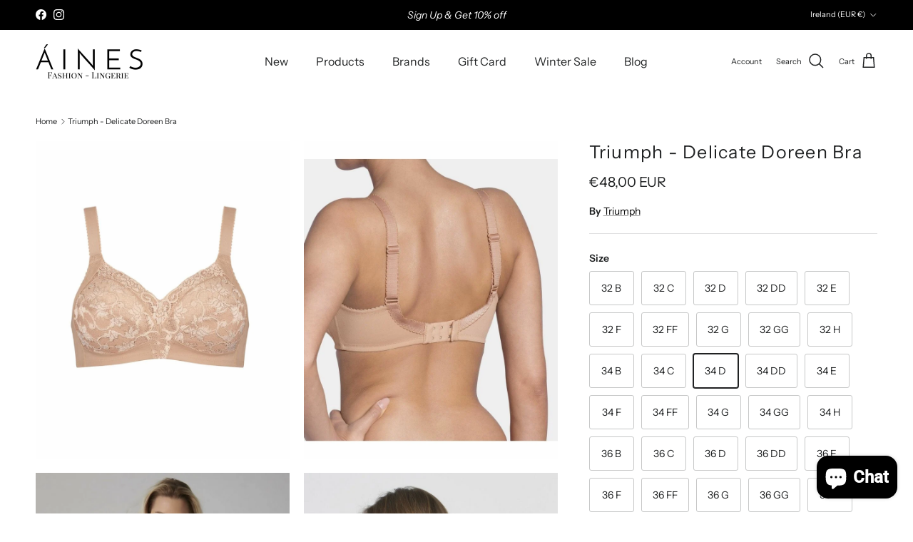

--- FILE ---
content_type: text/html; charset=utf-8
request_url: https://aines.ie/products/triumph-delicate-doreen-bra-skin
body_size: 59483
content:
<!doctype html>
<html class="no-js" lang="en" dir="ltr">
<head><meta charset="utf-8">
<meta name="viewport" content="width=device-width,initial-scale=1">
<title>Triumph - Delicate Doreen Bra - Aine&#39;s Boutique &ndash; Aines Boutique</title><link rel="canonical" href="https://aines.ie/products/triumph-delicate-doreen-bra-skin"><link rel="icon" href="//aines.ie/cdn/shop/files/Heading_4_a8e8b508-b04d-47f8-8fd4-92603406579e.png?crop=center&height=48&v=1758086657&width=48" type="image/png">
  <link rel="apple-touch-icon" href="//aines.ie/cdn/shop/files/Heading_4_a8e8b508-b04d-47f8-8fd4-92603406579e.png?crop=center&height=180&v=1758086657&width=180"><meta name="description" content="Shop Womens Fashion, Dresses Online in Ireland - Triumph - Delicate Doreen Bra - Aine&#39;s Boutique - Shop at Aine&#39;s, Fast Delivery &amp; Easy Returns"><meta property="og:site_name" content="Aines Boutique">
<meta property="og:url" content="https://aines.ie/products/triumph-delicate-doreen-bra-skin">
<meta property="og:title" content="Triumph - Delicate Doreen Bra - Aine&#39;s Boutique">
<meta property="og:type" content="product">
<meta property="og:description" content="Shop Womens Fashion, Dresses Online in Ireland - Triumph - Delicate Doreen Bra - Aine&#39;s Boutique - Shop at Aine&#39;s, Fast Delivery &amp; Easy Returns"><meta property="og:image" content="http://aines.ie/cdn/shop/products/4_d4d12832-6812-4763-a012-b679aec915c3.jpg?crop=center&height=1200&v=1635748954&width=1200">
  <meta property="og:image:secure_url" content="https://aines.ie/cdn/shop/products/4_d4d12832-6812-4763-a012-b679aec915c3.jpg?crop=center&height=1200&v=1635748954&width=1200">
  <meta property="og:image:width" content="800">
  <meta property="og:image:height" content="1000"><meta property="og:price:amount" content="48,00">
  <meta property="og:price:currency" content="EUR"><meta name="twitter:card" content="summary_large_image">
<meta name="twitter:title" content="Triumph - Delicate Doreen Bra - Aine&#39;s Boutique">
<meta name="twitter:description" content="Shop Womens Fashion, Dresses Online in Ireland - Triumph - Delicate Doreen Bra - Aine&#39;s Boutique - Shop at Aine&#39;s, Fast Delivery &amp; Easy Returns">
<style>@font-face {
  font-family: "Instrument Sans";
  font-weight: 400;
  font-style: normal;
  font-display: fallback;
  src: url("//aines.ie/cdn/fonts/instrument_sans/instrumentsans_n4.db86542ae5e1596dbdb28c279ae6c2086c4c5bfa.woff2") format("woff2"),
       url("//aines.ie/cdn/fonts/instrument_sans/instrumentsans_n4.510f1b081e58d08c30978f465518799851ef6d8b.woff") format("woff");
}
@font-face {
  font-family: "Instrument Sans";
  font-weight: 700;
  font-style: normal;
  font-display: fallback;
  src: url("//aines.ie/cdn/fonts/instrument_sans/instrumentsans_n7.e4ad9032e203f9a0977786c356573ced65a7419a.woff2") format("woff2"),
       url("//aines.ie/cdn/fonts/instrument_sans/instrumentsans_n7.b9e40f166fb7639074ba34738101a9d2990bb41a.woff") format("woff");
}
@font-face {
  font-family: "Instrument Sans";
  font-weight: 500;
  font-style: normal;
  font-display: fallback;
  src: url("//aines.ie/cdn/fonts/instrument_sans/instrumentsans_n5.1ce463e1cc056566f977610764d93d4704464858.woff2") format("woff2"),
       url("//aines.ie/cdn/fonts/instrument_sans/instrumentsans_n5.9079eb7bba230c9d8d8d3a7d101aa9d9f40b6d14.woff") format("woff");
}
@font-face {
  font-family: "Instrument Sans";
  font-weight: 400;
  font-style: italic;
  font-display: fallback;
  src: url("//aines.ie/cdn/fonts/instrument_sans/instrumentsans_i4.028d3c3cd8d085648c808ceb20cd2fd1eb3560e5.woff2") format("woff2"),
       url("//aines.ie/cdn/fonts/instrument_sans/instrumentsans_i4.7e90d82df8dee29a99237cd19cc529d2206706a2.woff") format("woff");
}
@font-face {
  font-family: "Instrument Sans";
  font-weight: 700;
  font-style: italic;
  font-display: fallback;
  src: url("//aines.ie/cdn/fonts/instrument_sans/instrumentsans_i7.d6063bb5d8f9cbf96eace9e8801697c54f363c6a.woff2") format("woff2"),
       url("//aines.ie/cdn/fonts/instrument_sans/instrumentsans_i7.ce33afe63f8198a3ac4261b826b560103542cd36.woff") format("woff");
}
@font-face {
  font-family: "Instrument Sans";
  font-weight: 400;
  font-style: normal;
  font-display: fallback;
  src: url("//aines.ie/cdn/fonts/instrument_sans/instrumentsans_n4.db86542ae5e1596dbdb28c279ae6c2086c4c5bfa.woff2") format("woff2"),
       url("//aines.ie/cdn/fonts/instrument_sans/instrumentsans_n4.510f1b081e58d08c30978f465518799851ef6d8b.woff") format("woff");
}
@font-face {
  font-family: "Instrument Sans";
  font-weight: 400;
  font-style: normal;
  font-display: fallback;
  src: url("//aines.ie/cdn/fonts/instrument_sans/instrumentsans_n4.db86542ae5e1596dbdb28c279ae6c2086c4c5bfa.woff2") format("woff2"),
       url("//aines.ie/cdn/fonts/instrument_sans/instrumentsans_n4.510f1b081e58d08c30978f465518799851ef6d8b.woff") format("woff");
}
@font-face {
  font-family: "Instrument Sans";
  font-weight: 600;
  font-style: normal;
  font-display: fallback;
  src: url("//aines.ie/cdn/fonts/instrument_sans/instrumentsans_n6.27dc66245013a6f7f317d383a3cc9a0c347fb42d.woff2") format("woff2"),
       url("//aines.ie/cdn/fonts/instrument_sans/instrumentsans_n6.1a71efbeeb140ec495af80aad612ad55e19e6d0e.woff") format("woff");
}
:root {
  --page-container-width:          1600px;
  --reading-container-width:       720px;
  --divider-opacity:               0.14;
  --gutter-large:                  30px;
  --gutter-desktop:                20px;
  --gutter-mobile:                 16px;
  --section-padding:               50px;
  --larger-section-padding:        80px;
  --larger-section-padding-mobile: 60px;
  --largest-section-padding:       110px;
  --aos-animate-duration:          0.6s;

  --base-font-family:              "Instrument Sans", sans-serif;
  --base-font-weight:              400;
  --base-font-style:               normal;
  --heading-font-family:           "Instrument Sans", sans-serif;
  --heading-font-weight:           400;
  --heading-font-style:            normal;
  --heading-font-letter-spacing:   0.05em;
  --logo-font-family:              "SF Mono", Menlo, Consolas, Monaco, Liberation Mono, Lucida Console, monospace, Apple Color Emoji, Segoe UI Emoji, Segoe UI Symbol;
  --logo-font-weight:              400;
  --logo-font-style:               normal;
  --nav-font-family:               "Instrument Sans", sans-serif;
  --nav-font-weight:               400;
  --nav-font-style:                normal;

  --base-text-size:14px;
  --base-line-height:              1.6;
  --input-text-size:16px;
  --smaller-text-size-1:11px;
  --smaller-text-size-2:14px;
  --smaller-text-size-3:11px;
  --smaller-text-size-4:10px;
  --larger-text-size:25px;
  --super-large-text-size:44px;
  --super-large-mobile-text-size:20px;
  --larger-mobile-text-size:20px;
  --logo-text-size:24px;--btn-letter-spacing: normal;
    --btn-text-transform: none;
    --button-text-size: 14px;
    --quickbuy-button-text-size: 14px;
    --small-feature-link-font-size: 1em;
    --input-btn-padding-top: 13px;
    --input-btn-padding-bottom: 13px;--heading-text-transform:none;
  --nav-text-size:                      16px;
  --mobile-menu-font-weight:            inherit;

  --body-bg-color:                      255 255 255;
  --bg-color:                           255 255 255;
  --body-text-color:                    32 34 35;
  --text-color:                         32 34 35;

  --header-text-col:                    #202223;--header-text-hover-col:             var(--main-nav-link-hover-col);--header-bg-col:                     #ffffff;
  --heading-color:                     32 34 35;
  --body-heading-color:                32 34 35;
  --heading-divider-col:               #ffffff;

  --logo-col:                          #202223;
  --main-nav-bg:                       #ffffff;
  --main-nav-link-col:                 #070707;
  --main-nav-link-hover-col:           #202223;
  --main-nav-link-featured-col:        #202223;

  --link-color:                        7 7 7;
  --body-link-color:                   7 7 7;

  --btn-bg-color:                        32 34 35;
  --btn-bg-hover-color:                  0 0 0;
  --btn-border-color:                    32 34 35;
  --btn-border-hover-color:              0 0 0;
  --btn-text-color:                      255 255 255;
  --btn-text-hover-color:                255 255 255;--btn-alt-bg-color:                    0 0 0;
  --btn-alt-text-color:                  255 255 255;
  --btn-alt-border-color:                0 0 0;
  --btn-alt-border-hover-color:          0 0 0;--btn-ter-bg-color:                    235 235 235;
  --btn-ter-text-color:                  0 0 0;
  --btn-ter-bg-hover-color:              32 34 35;
  --btn-ter-text-hover-color:            255 255 255;--btn-border-radius: 3px;
    --btn-inspired-border-radius: 3px;--color-scheme-default:                             #ffffff;
  --color-scheme-default-color:                       255 255 255;
  --color-scheme-default-text-color:                  32 34 35;
  --color-scheme-default-head-color:                  32 34 35;
  --color-scheme-default-link-color:                  7 7 7;
  --color-scheme-default-btn-text-color:              255 255 255;
  --color-scheme-default-btn-text-hover-color:        255 255 255;
  --color-scheme-default-btn-bg-color:                32 34 35;
  --color-scheme-default-btn-bg-hover-color:          0 0 0;
  --color-scheme-default-btn-border-color:            32 34 35;
  --color-scheme-default-btn-border-hover-color:      0 0 0;
  --color-scheme-default-btn-alt-text-color:          255 255 255;
  --color-scheme-default-btn-alt-bg-color:            0 0 0;
  --color-scheme-default-btn-alt-border-color:        0 0 0;
  --color-scheme-default-btn-alt-border-hover-color:  0 0 0;

  --color-scheme-1:                             #f4f4f4;
  --color-scheme-1-color:                       244 244 244;
  --color-scheme-1-text-color:                  109 113 117;
  --color-scheme-1-head-color:                  109 113 117;
  --color-scheme-1-link-color:                  92 112 130;
  --color-scheme-1-btn-text-color:              255 255 255;
  --color-scheme-1-btn-text-hover-color:        255 255 255;
  --color-scheme-1-btn-bg-color:                92 112 130;
  --color-scheme-1-btn-bg-hover-color:          0 0 0;
  --color-scheme-1-btn-border-color:            92 112 130;
  --color-scheme-1-btn-border-hover-color:      0 0 0;
  --color-scheme-1-btn-alt-text-color:          35 35 35;
  --color-scheme-1-btn-alt-bg-color:            255 255 255;
  --color-scheme-1-btn-alt-border-color:        35 35 35;
  --color-scheme-1-btn-alt-border-hover-color:  35 35 35;

  --color-scheme-2:                             #fafafa;
  --color-scheme-2-color:                       250 250 250;
  --color-scheme-2-text-color:                  0 0 0;
  --color-scheme-2-head-color:                  32 34 35;
  --color-scheme-2-link-color:                  0 0 0;
  --color-scheme-2-btn-text-color:              255 255 255;
  --color-scheme-2-btn-text-hover-color:        255 255 255;
  --color-scheme-2-btn-bg-color:                92 112 130;
  --color-scheme-2-btn-bg-hover-color:          0 0 0;
  --color-scheme-2-btn-border-color:            92 112 130;
  --color-scheme-2-btn-border-hover-color:      0 0 0;
  --color-scheme-2-btn-alt-text-color:          35 35 35;
  --color-scheme-2-btn-alt-bg-color:            255 255 255;
  --color-scheme-2-btn-alt-border-color:        35 35 35;
  --color-scheme-2-btn-alt-border-hover-color:  35 35 35;

  /* Shop Pay payment terms */
  --payment-terms-background-color:    #ffffff;--quickbuy-bg: 255 255 255;--body-input-background-color:       rgb(var(--body-bg-color));
  --input-background-color:            rgb(var(--body-bg-color));
  --body-input-text-color:             var(--body-text-color);
  --input-text-color:                  var(--body-text-color);
  --body-input-border-color:           rgb(199, 200, 200);
  --input-border-color:                rgb(199, 200, 200);
  --input-border-color-hover:          rgb(132, 133, 134);
  --input-border-color-active:         rgb(32, 34, 35);

  --swatch-cross-svg:                  url("data:image/svg+xml,%3Csvg xmlns='http://www.w3.org/2000/svg' width='240' height='240' viewBox='0 0 24 24' fill='none' stroke='rgb(199, 200, 200)' stroke-width='0.09' preserveAspectRatio='none' %3E%3Cline x1='24' y1='0' x2='0' y2='24'%3E%3C/line%3E%3C/svg%3E");
  --swatch-cross-hover:                url("data:image/svg+xml,%3Csvg xmlns='http://www.w3.org/2000/svg' width='240' height='240' viewBox='0 0 24 24' fill='none' stroke='rgb(132, 133, 134)' stroke-width='0.09' preserveAspectRatio='none' %3E%3Cline x1='24' y1='0' x2='0' y2='24'%3E%3C/line%3E%3C/svg%3E");
  --swatch-cross-active:               url("data:image/svg+xml,%3Csvg xmlns='http://www.w3.org/2000/svg' width='240' height='240' viewBox='0 0 24 24' fill='none' stroke='rgb(32, 34, 35)' stroke-width='0.09' preserveAspectRatio='none' %3E%3Cline x1='24' y1='0' x2='0' y2='24'%3E%3C/line%3E%3C/svg%3E");

  --footer-divider-col:                #f6f6f6;
  --footer-text-col:                   7 7 7;
  --footer-heading-col:                7 7 7;
  --footer-bg-col:                     255 255 255;--product-label-overlay-justify: flex-start;--product-label-overlay-align: flex-start;--product-label-overlay-reduction-text:   #df5641;
  --product-label-overlay-reduction-bg:     #ffffff;
  --product-label-overlay-reduction-text-weight: 600;
  --product-label-overlay-stock-text:       #6d7175;
  --product-label-overlay-stock-bg:         #ffffff;
  --product-label-overlay-new-text:         #ffffff;
  --product-label-overlay-new-bg:           #5c7082;
  --product-label-overlay-meta-text:        #ffffff;
  --product-label-overlay-meta-bg:          #202223;
  --product-label-sale-text:                #df5641;
  --product-label-sold-text:                #202223;
  --product-label-preorder-text:            #202223;

  --product-block-crop-align:               center;

  
  --product-block-price-align:              flex-start;
  --product-block-price-item-margin-start:  initial;
  --product-block-price-item-margin-end:    .5rem;
  

  
    --product-block-blend-bg: #fefefe;
    --product-block-blend-mode: darken;
  

  --collection-block-image-position:   center center;

  --swatch-picker-image-size:          40px;
  --swatch-crop-align:                 center center;

  --image-overlay-text-color:          255 255 255;--image-overlay-bg:                  rgba(0, 0, 0, 0.16);
  --image-overlay-shadow-start:        rgb(0 0 0 / 0.24);
  --image-overlay-box-opacity:         0.88;--product-inventory-ok-box-color:            rgba(0,0,0,0);
  --product-inventory-ok-text-color:           #202223;
  --product-inventory-ok-icon-box-fill-color:  none;
  --product-inventory-low-box-color:           rgba(0,0,0,0);
  --product-inventory-low-text-color:          #202223;
  --product-inventory-low-icon-box-fill-color: none;
  --product-inventory-low-text-color-channels: 32, 34, 35;
  --product-inventory-ok-text-color-channels:  32, 34, 35;

  --rating-star-color: 32 34 35;--overlay-align-left: start;
    --overlay-align-right: end;}html[dir=rtl] {
  --overlay-right-text-m-left: 0;
  --overlay-right-text-m-right: auto;
  --overlay-left-shadow-left-left: 15%;
  --overlay-left-shadow-left-right: -50%;
  --overlay-left-shadow-right-left: -85%;
  --overlay-left-shadow-right-right: 0;
}.image-overlay--bg-box .text-overlay .text-overlay__text {
    --image-overlay-box-bg: 255 255 255;
    --heading-color: var(--body-heading-color);
    --text-color: var(--body-text-color);
    --link-color: var(--body-link-color);
  }::selection {
    background: rgb(var(--body-heading-color));
    color: rgb(var(--body-bg-color));
  }
  ::-moz-selection {
    background: rgb(var(--body-heading-color));
    color: rgb(var(--body-bg-color));
  }.use-color-scheme--default {
  --product-label-sale-text:           #df5641;
  --product-label-sold-text:           #202223;
  --product-label-preorder-text:       #202223;
  --input-background-color:            rgb(var(--body-bg-color));
  --input-text-color:                  var(--body-input-text-color);
  --input-border-color:                rgb(199, 200, 200);
  --input-border-color-hover:          rgb(132, 133, 134);
  --input-border-color-active:         rgb(32, 34, 35);
}</style>
  
<style>
.product-label.product-label--new-in {
  background: white !important;
  color: black !important;
  text-indent: -9999px !important;
  padding: 6px 12px !important;
  border-radius: 4px !important;
  position: relative !important;
  min-width: 45px !important;
  display: inline-block !important;
}
.product-label.product-label--new-in::after {
  content: "New" !important;
  text-indent: 0 !important;
  position: absolute !important;
  top: 50% !important;
  left: 50% !important;
  transform: translate(-50%, -50%) !important;
  font-size: 13px !important;
  font-weight: 600 !important;
  letter-spacing: 0.5px !important;
  white-space: nowrap !important;
}

/* Mobile-specific styling - reduced height */
@media (max-width: 767px) {
  .product-label.product-label--new-in {
    padding: 4px 12px !important;
  }
  .product-label.product-label--new-in::after {
    font-size: 10px !important;
  }
}
</style>

  <link href="//aines.ie/cdn/shop/t/59/assets/main.css?v=59812818702299870031764761979" rel="stylesheet" type="text/css" media="all" />
<link rel="preload" as="font" href="//aines.ie/cdn/fonts/instrument_sans/instrumentsans_n4.db86542ae5e1596dbdb28c279ae6c2086c4c5bfa.woff2" type="font/woff2" crossorigin><link rel="preload" as="font" href="//aines.ie/cdn/fonts/instrument_sans/instrumentsans_n4.db86542ae5e1596dbdb28c279ae6c2086c4c5bfa.woff2" type="font/woff2" crossorigin><script>
    document.documentElement.className = document.documentElement.className.replace('no-js', 'js');

    window.theme = {
      info: {
        name: 'Symmetry',
        version: '8.1.1'
      },
      device: {
        hasTouch: window.matchMedia('(any-pointer: coarse)').matches,
        hasHover: window.matchMedia('(hover: hover)').matches
      },
      mediaQueries: {
        md: '(min-width: 768px)',
        productMediaCarouselBreak: '(min-width: 1041px)'
      },
      routes: {
        base: 'https://aines.ie',
        cart: '/cart',
        cartAdd: '/cart/add.js',
        cartUpdate: '/cart/update.js',
        predictiveSearch: '/search/suggest'
      },
      strings: {
        cartTermsConfirmation: "You must agree to the terms and conditions before continuing.",
        cartItemsQuantityError: "You can only add [QUANTITY] of this item to your cart.",
        generalSearchViewAll: "View all search results",
        noStock: "Sold out",
        noVariant: "Unavailable",
        productsProductChooseA: "Choose a",
        generalSearchPages: "Pages",
        generalSearchNoResultsWithoutTerms: "Sorry, we couldnʼt find any results",
        shippingCalculator: {
          singleRate: "There is one shipping rate for this destination:",
          multipleRates: "There are multiple shipping rates for this destination:",
          noRates: "We do not ship to this destination."
        },
        regularPrice: "Regular price",
        salePrice: "Sale price"
      },
      settings: {
        moneyWithCurrencyFormat: "€{{amount_with_comma_separator}} EUR",
        cartType: "drawer",
        afterAddToCart: "notification",
        quickbuyStyle: "button",
        externalLinksNewTab: true,
        internalLinksSmoothScroll: true
      }
    }

    theme.inlineNavigationCheck = function() {
      var pageHeader = document.querySelector('.pageheader'),
          inlineNavContainer = pageHeader.querySelector('.logo-area__left__inner'),
          inlineNav = inlineNavContainer.querySelector('.navigation--left');
      if (inlineNav && getComputedStyle(inlineNav).display != 'none') {
        var inlineMenuCentered = document.querySelector('.pageheader--layout-inline-menu-center'),
            logoContainer = document.querySelector('.logo-area__middle__inner');
        if(inlineMenuCentered) {
          var rightWidth = document.querySelector('.logo-area__right__inner').clientWidth,
              middleWidth = logoContainer.clientWidth,
              logoArea = document.querySelector('.logo-area'),
              computedLogoAreaStyle = getComputedStyle(logoArea),
              logoAreaInnerWidth = logoArea.clientWidth - Math.ceil(parseFloat(computedLogoAreaStyle.paddingLeft)) - Math.ceil(parseFloat(computedLogoAreaStyle.paddingRight)),
              availableNavWidth = logoAreaInnerWidth - Math.max(rightWidth, middleWidth) * 2 - 40;
          inlineNavContainer.style.maxWidth = availableNavWidth + 'px';
        }

        var firstInlineNavLink = inlineNav.querySelector('.navigation__item:first-child'),
            lastInlineNavLink = inlineNav.querySelector('.navigation__item:last-child');
        if (lastInlineNavLink) {
          var inlineNavWidth = null;
          if(document.querySelector('html[dir=rtl]')) {
            inlineNavWidth = firstInlineNavLink.offsetLeft - lastInlineNavLink.offsetLeft + firstInlineNavLink.offsetWidth;
          } else {
            inlineNavWidth = lastInlineNavLink.offsetLeft - firstInlineNavLink.offsetLeft + lastInlineNavLink.offsetWidth;
          }
          if (inlineNavContainer.offsetWidth >= inlineNavWidth) {
            pageHeader.classList.add('pageheader--layout-inline-permitted');
            var tallLogo = logoContainer.clientHeight > lastInlineNavLink.clientHeight + 20;
            if (tallLogo) {
              inlineNav.classList.add('navigation--tight-underline');
            } else {
              inlineNav.classList.remove('navigation--tight-underline');
            }
          } else {
            pageHeader.classList.remove('pageheader--layout-inline-permitted');
          }
        }
      }
    };

    theme.setInitialHeaderHeightProperty = () => {
      const section = document.querySelector('.section-header');
      if (section) {
        document.documentElement.style.setProperty('--theme-header-height', Math.ceil(section.clientHeight) + 'px');
      }
    };
  </script>

  <script src="//aines.ie/cdn/shop/t/59/assets/main.js?v=25831844697274821701764761980" defer></script>
    <script src="//aines.ie/cdn/shop/t/59/assets/animate-on-scroll.js?v=15249566486942820451764761963" defer></script>
    <link href="//aines.ie/cdn/shop/t/59/assets/animate-on-scroll.css?v=135962721104954213331764761962" rel="stylesheet" type="text/css" media="all" />
  

  <script>window.performance && window.performance.mark && window.performance.mark('shopify.content_for_header.start');</script><meta id="shopify-digital-wallet" name="shopify-digital-wallet" content="/11974705248/digital_wallets/dialog">
<meta name="shopify-checkout-api-token" content="c9d020b2cb13404195af18eec022f616">
<meta id="in-context-paypal-metadata" data-shop-id="11974705248" data-venmo-supported="false" data-environment="production" data-locale="en_US" data-paypal-v4="true" data-currency="EUR">
<link rel="alternate" type="application/json+oembed" href="https://aines.ie/products/triumph-delicate-doreen-bra-skin.oembed">
<script async="async" src="/checkouts/internal/preloads.js?locale=en-IE"></script>
<link rel="preconnect" href="https://shop.app" crossorigin="anonymous">
<script async="async" src="https://shop.app/checkouts/internal/preloads.js?locale=en-IE&shop_id=11974705248" crossorigin="anonymous"></script>
<script id="apple-pay-shop-capabilities" type="application/json">{"shopId":11974705248,"countryCode":"IE","currencyCode":"EUR","merchantCapabilities":["supports3DS"],"merchantId":"gid:\/\/shopify\/Shop\/11974705248","merchantName":"Aines Boutique","requiredBillingContactFields":["postalAddress","email","phone"],"requiredShippingContactFields":["postalAddress","email","phone"],"shippingType":"shipping","supportedNetworks":["visa","maestro","masterCard","amex"],"total":{"type":"pending","label":"Aines Boutique","amount":"1.00"},"shopifyPaymentsEnabled":true,"supportsSubscriptions":true}</script>
<script id="shopify-features" type="application/json">{"accessToken":"c9d020b2cb13404195af18eec022f616","betas":["rich-media-storefront-analytics"],"domain":"aines.ie","predictiveSearch":true,"shopId":11974705248,"locale":"en"}</script>
<script>var Shopify = Shopify || {};
Shopify.shop = "aines-fashion-lingerie.myshopify.com";
Shopify.locale = "en";
Shopify.currency = {"active":"EUR","rate":"1.0"};
Shopify.country = "IE";
Shopify.theme = {"name":"Beatnik - Christmas 25","id":179696304457,"schema_name":"Symmetry","schema_version":"8.1.1","theme_store_id":568,"role":"main"};
Shopify.theme.handle = "null";
Shopify.theme.style = {"id":null,"handle":null};
Shopify.cdnHost = "aines.ie/cdn";
Shopify.routes = Shopify.routes || {};
Shopify.routes.root = "/";</script>
<script type="module">!function(o){(o.Shopify=o.Shopify||{}).modules=!0}(window);</script>
<script>!function(o){function n(){var o=[];function n(){o.push(Array.prototype.slice.apply(arguments))}return n.q=o,n}var t=o.Shopify=o.Shopify||{};t.loadFeatures=n(),t.autoloadFeatures=n()}(window);</script>
<script>
  window.ShopifyPay = window.ShopifyPay || {};
  window.ShopifyPay.apiHost = "shop.app\/pay";
  window.ShopifyPay.redirectState = null;
</script>
<script id="shop-js-analytics" type="application/json">{"pageType":"product"}</script>
<script defer="defer" async type="module" src="//aines.ie/cdn/shopifycloud/shop-js/modules/v2/client.init-shop-cart-sync_BT-GjEfc.en.esm.js"></script>
<script defer="defer" async type="module" src="//aines.ie/cdn/shopifycloud/shop-js/modules/v2/chunk.common_D58fp_Oc.esm.js"></script>
<script defer="defer" async type="module" src="//aines.ie/cdn/shopifycloud/shop-js/modules/v2/chunk.modal_xMitdFEc.esm.js"></script>
<script type="module">
  await import("//aines.ie/cdn/shopifycloud/shop-js/modules/v2/client.init-shop-cart-sync_BT-GjEfc.en.esm.js");
await import("//aines.ie/cdn/shopifycloud/shop-js/modules/v2/chunk.common_D58fp_Oc.esm.js");
await import("//aines.ie/cdn/shopifycloud/shop-js/modules/v2/chunk.modal_xMitdFEc.esm.js");

  window.Shopify.SignInWithShop?.initShopCartSync?.({"fedCMEnabled":true,"windoidEnabled":true});

</script>
<script>
  window.Shopify = window.Shopify || {};
  if (!window.Shopify.featureAssets) window.Shopify.featureAssets = {};
  window.Shopify.featureAssets['shop-js'] = {"shop-cart-sync":["modules/v2/client.shop-cart-sync_DZOKe7Ll.en.esm.js","modules/v2/chunk.common_D58fp_Oc.esm.js","modules/v2/chunk.modal_xMitdFEc.esm.js"],"init-fed-cm":["modules/v2/client.init-fed-cm_B6oLuCjv.en.esm.js","modules/v2/chunk.common_D58fp_Oc.esm.js","modules/v2/chunk.modal_xMitdFEc.esm.js"],"shop-cash-offers":["modules/v2/client.shop-cash-offers_D2sdYoxE.en.esm.js","modules/v2/chunk.common_D58fp_Oc.esm.js","modules/v2/chunk.modal_xMitdFEc.esm.js"],"shop-login-button":["modules/v2/client.shop-login-button_QeVjl5Y3.en.esm.js","modules/v2/chunk.common_D58fp_Oc.esm.js","modules/v2/chunk.modal_xMitdFEc.esm.js"],"pay-button":["modules/v2/client.pay-button_DXTOsIq6.en.esm.js","modules/v2/chunk.common_D58fp_Oc.esm.js","modules/v2/chunk.modal_xMitdFEc.esm.js"],"shop-button":["modules/v2/client.shop-button_DQZHx9pm.en.esm.js","modules/v2/chunk.common_D58fp_Oc.esm.js","modules/v2/chunk.modal_xMitdFEc.esm.js"],"avatar":["modules/v2/client.avatar_BTnouDA3.en.esm.js"],"init-windoid":["modules/v2/client.init-windoid_CR1B-cfM.en.esm.js","modules/v2/chunk.common_D58fp_Oc.esm.js","modules/v2/chunk.modal_xMitdFEc.esm.js"],"init-shop-for-new-customer-accounts":["modules/v2/client.init-shop-for-new-customer-accounts_C_vY_xzh.en.esm.js","modules/v2/client.shop-login-button_QeVjl5Y3.en.esm.js","modules/v2/chunk.common_D58fp_Oc.esm.js","modules/v2/chunk.modal_xMitdFEc.esm.js"],"init-shop-email-lookup-coordinator":["modules/v2/client.init-shop-email-lookup-coordinator_BI7n9ZSv.en.esm.js","modules/v2/chunk.common_D58fp_Oc.esm.js","modules/v2/chunk.modal_xMitdFEc.esm.js"],"init-shop-cart-sync":["modules/v2/client.init-shop-cart-sync_BT-GjEfc.en.esm.js","modules/v2/chunk.common_D58fp_Oc.esm.js","modules/v2/chunk.modal_xMitdFEc.esm.js"],"shop-toast-manager":["modules/v2/client.shop-toast-manager_DiYdP3xc.en.esm.js","modules/v2/chunk.common_D58fp_Oc.esm.js","modules/v2/chunk.modal_xMitdFEc.esm.js"],"init-customer-accounts":["modules/v2/client.init-customer-accounts_D9ZNqS-Q.en.esm.js","modules/v2/client.shop-login-button_QeVjl5Y3.en.esm.js","modules/v2/chunk.common_D58fp_Oc.esm.js","modules/v2/chunk.modal_xMitdFEc.esm.js"],"init-customer-accounts-sign-up":["modules/v2/client.init-customer-accounts-sign-up_iGw4briv.en.esm.js","modules/v2/client.shop-login-button_QeVjl5Y3.en.esm.js","modules/v2/chunk.common_D58fp_Oc.esm.js","modules/v2/chunk.modal_xMitdFEc.esm.js"],"shop-follow-button":["modules/v2/client.shop-follow-button_CqMgW2wH.en.esm.js","modules/v2/chunk.common_D58fp_Oc.esm.js","modules/v2/chunk.modal_xMitdFEc.esm.js"],"checkout-modal":["modules/v2/client.checkout-modal_xHeaAweL.en.esm.js","modules/v2/chunk.common_D58fp_Oc.esm.js","modules/v2/chunk.modal_xMitdFEc.esm.js"],"shop-login":["modules/v2/client.shop-login_D91U-Q7h.en.esm.js","modules/v2/chunk.common_D58fp_Oc.esm.js","modules/v2/chunk.modal_xMitdFEc.esm.js"],"lead-capture":["modules/v2/client.lead-capture_BJmE1dJe.en.esm.js","modules/v2/chunk.common_D58fp_Oc.esm.js","modules/v2/chunk.modal_xMitdFEc.esm.js"],"payment-terms":["modules/v2/client.payment-terms_Ci9AEqFq.en.esm.js","modules/v2/chunk.common_D58fp_Oc.esm.js","modules/v2/chunk.modal_xMitdFEc.esm.js"]};
</script>
<script id="__st">var __st={"a":11974705248,"offset":0,"reqid":"6cdb80fb-4eb6-49bc-9cee-5a852e6993c9-1769287153","pageurl":"aines.ie\/products\/triumph-delicate-doreen-bra-skin","u":"2158558ecbbf","p":"product","rtyp":"product","rid":7351937564889};</script>
<script>window.ShopifyPaypalV4VisibilityTracking = true;</script>
<script id="captcha-bootstrap">!function(){'use strict';const t='contact',e='account',n='new_comment',o=[[t,t],['blogs',n],['comments',n],[t,'customer']],c=[[e,'customer_login'],[e,'guest_login'],[e,'recover_customer_password'],[e,'create_customer']],r=t=>t.map((([t,e])=>`form[action*='/${t}']:not([data-nocaptcha='true']) input[name='form_type'][value='${e}']`)).join(','),a=t=>()=>t?[...document.querySelectorAll(t)].map((t=>t.form)):[];function s(){const t=[...o],e=r(t);return a(e)}const i='password',u='form_key',d=['recaptcha-v3-token','g-recaptcha-response','h-captcha-response',i],f=()=>{try{return window.sessionStorage}catch{return}},m='__shopify_v',_=t=>t.elements[u];function p(t,e,n=!1){try{const o=window.sessionStorage,c=JSON.parse(o.getItem(e)),{data:r}=function(t){const{data:e,action:n}=t;return t[m]||n?{data:e,action:n}:{data:t,action:n}}(c);for(const[e,n]of Object.entries(r))t.elements[e]&&(t.elements[e].value=n);n&&o.removeItem(e)}catch(o){console.error('form repopulation failed',{error:o})}}const l='form_type',E='cptcha';function T(t){t.dataset[E]=!0}const w=window,h=w.document,L='Shopify',v='ce_forms',y='captcha';let A=!1;((t,e)=>{const n=(g='f06e6c50-85a8-45c8-87d0-21a2b65856fe',I='https://cdn.shopify.com/shopifycloud/storefront-forms-hcaptcha/ce_storefront_forms_captcha_hcaptcha.v1.5.2.iife.js',D={infoText:'Protected by hCaptcha',privacyText:'Privacy',termsText:'Terms'},(t,e,n)=>{const o=w[L][v],c=o.bindForm;if(c)return c(t,g,e,D).then(n);var r;o.q.push([[t,g,e,D],n]),r=I,A||(h.body.append(Object.assign(h.createElement('script'),{id:'captcha-provider',async:!0,src:r})),A=!0)});var g,I,D;w[L]=w[L]||{},w[L][v]=w[L][v]||{},w[L][v].q=[],w[L][y]=w[L][y]||{},w[L][y].protect=function(t,e){n(t,void 0,e),T(t)},Object.freeze(w[L][y]),function(t,e,n,w,h,L){const[v,y,A,g]=function(t,e,n){const i=e?o:[],u=t?c:[],d=[...i,...u],f=r(d),m=r(i),_=r(d.filter((([t,e])=>n.includes(e))));return[a(f),a(m),a(_),s()]}(w,h,L),I=t=>{const e=t.target;return e instanceof HTMLFormElement?e:e&&e.form},D=t=>v().includes(t);t.addEventListener('submit',(t=>{const e=I(t);if(!e)return;const n=D(e)&&!e.dataset.hcaptchaBound&&!e.dataset.recaptchaBound,o=_(e),c=g().includes(e)&&(!o||!o.value);(n||c)&&t.preventDefault(),c&&!n&&(function(t){try{if(!f())return;!function(t){const e=f();if(!e)return;const n=_(t);if(!n)return;const o=n.value;o&&e.removeItem(o)}(t);const e=Array.from(Array(32),(()=>Math.random().toString(36)[2])).join('');!function(t,e){_(t)||t.append(Object.assign(document.createElement('input'),{type:'hidden',name:u})),t.elements[u].value=e}(t,e),function(t,e){const n=f();if(!n)return;const o=[...t.querySelectorAll(`input[type='${i}']`)].map((({name:t})=>t)),c=[...d,...o],r={};for(const[a,s]of new FormData(t).entries())c.includes(a)||(r[a]=s);n.setItem(e,JSON.stringify({[m]:1,action:t.action,data:r}))}(t,e)}catch(e){console.error('failed to persist form',e)}}(e),e.submit())}));const S=(t,e)=>{t&&!t.dataset[E]&&(n(t,e.some((e=>e===t))),T(t))};for(const o of['focusin','change'])t.addEventListener(o,(t=>{const e=I(t);D(e)&&S(e,y())}));const B=e.get('form_key'),M=e.get(l),P=B&&M;t.addEventListener('DOMContentLoaded',(()=>{const t=y();if(P)for(const e of t)e.elements[l].value===M&&p(e,B);[...new Set([...A(),...v().filter((t=>'true'===t.dataset.shopifyCaptcha))])].forEach((e=>S(e,t)))}))}(h,new URLSearchParams(w.location.search),n,t,e,['guest_login'])})(!0,!0)}();</script>
<script integrity="sha256-4kQ18oKyAcykRKYeNunJcIwy7WH5gtpwJnB7kiuLZ1E=" data-source-attribution="shopify.loadfeatures" defer="defer" src="//aines.ie/cdn/shopifycloud/storefront/assets/storefront/load_feature-a0a9edcb.js" crossorigin="anonymous"></script>
<script crossorigin="anonymous" defer="defer" src="//aines.ie/cdn/shopifycloud/storefront/assets/shopify_pay/storefront-65b4c6d7.js?v=20250812"></script>
<script data-source-attribution="shopify.dynamic_checkout.dynamic.init">var Shopify=Shopify||{};Shopify.PaymentButton=Shopify.PaymentButton||{isStorefrontPortableWallets:!0,init:function(){window.Shopify.PaymentButton.init=function(){};var t=document.createElement("script");t.src="https://aines.ie/cdn/shopifycloud/portable-wallets/latest/portable-wallets.en.js",t.type="module",document.head.appendChild(t)}};
</script>
<script data-source-attribution="shopify.dynamic_checkout.buyer_consent">
  function portableWalletsHideBuyerConsent(e){var t=document.getElementById("shopify-buyer-consent"),n=document.getElementById("shopify-subscription-policy-button");t&&n&&(t.classList.add("hidden"),t.setAttribute("aria-hidden","true"),n.removeEventListener("click",e))}function portableWalletsShowBuyerConsent(e){var t=document.getElementById("shopify-buyer-consent"),n=document.getElementById("shopify-subscription-policy-button");t&&n&&(t.classList.remove("hidden"),t.removeAttribute("aria-hidden"),n.addEventListener("click",e))}window.Shopify?.PaymentButton&&(window.Shopify.PaymentButton.hideBuyerConsent=portableWalletsHideBuyerConsent,window.Shopify.PaymentButton.showBuyerConsent=portableWalletsShowBuyerConsent);
</script>
<script>
  function portableWalletsCleanup(e){e&&e.src&&console.error("Failed to load portable wallets script "+e.src);var t=document.querySelectorAll("shopify-accelerated-checkout .shopify-payment-button__skeleton, shopify-accelerated-checkout-cart .wallet-cart-button__skeleton"),e=document.getElementById("shopify-buyer-consent");for(let e=0;e<t.length;e++)t[e].remove();e&&e.remove()}function portableWalletsNotLoadedAsModule(e){e instanceof ErrorEvent&&"string"==typeof e.message&&e.message.includes("import.meta")&&"string"==typeof e.filename&&e.filename.includes("portable-wallets")&&(window.removeEventListener("error",portableWalletsNotLoadedAsModule),window.Shopify.PaymentButton.failedToLoad=e,"loading"===document.readyState?document.addEventListener("DOMContentLoaded",window.Shopify.PaymentButton.init):window.Shopify.PaymentButton.init())}window.addEventListener("error",portableWalletsNotLoadedAsModule);
</script>

<script type="module" src="https://aines.ie/cdn/shopifycloud/portable-wallets/latest/portable-wallets.en.js" onError="portableWalletsCleanup(this)" crossorigin="anonymous"></script>
<script nomodule>
  document.addEventListener("DOMContentLoaded", portableWalletsCleanup);
</script>

<link id="shopify-accelerated-checkout-styles" rel="stylesheet" media="screen" href="https://aines.ie/cdn/shopifycloud/portable-wallets/latest/accelerated-checkout-backwards-compat.css" crossorigin="anonymous">
<style id="shopify-accelerated-checkout-cart">
        #shopify-buyer-consent {
  margin-top: 1em;
  display: inline-block;
  width: 100%;
}

#shopify-buyer-consent.hidden {
  display: none;
}

#shopify-subscription-policy-button {
  background: none;
  border: none;
  padding: 0;
  text-decoration: underline;
  font-size: inherit;
  cursor: pointer;
}

#shopify-subscription-policy-button::before {
  box-shadow: none;
}

      </style>
<script id="sections-script" data-sections="related-products,footer" defer="defer" src="//aines.ie/cdn/shop/t/59/compiled_assets/scripts.js?v=32153"></script>
<script>window.performance && window.performance.mark && window.performance.mark('shopify.content_for_header.end');</script>
<!-- CC Custom Head Start --><!-- CC Custom Head End --><!-- BEGIN app block: shopify://apps/judge-me-reviews/blocks/judgeme_core/61ccd3b1-a9f2-4160-9fe9-4fec8413e5d8 --><!-- Start of Judge.me Core -->






<link rel="dns-prefetch" href="https://cdnwidget.judge.me">
<link rel="dns-prefetch" href="https://cdn.judge.me">
<link rel="dns-prefetch" href="https://cdn1.judge.me">
<link rel="dns-prefetch" href="https://api.judge.me">

<script data-cfasync='false' class='jdgm-settings-script'>window.jdgmSettings={"pagination":5,"disable_web_reviews":true,"badge_no_review_text":"No reviews","badge_n_reviews_text":"{{ n }} review/reviews","badge_star_color":"#050505","hide_badge_preview_if_no_reviews":true,"badge_hide_text":false,"enforce_center_preview_badge":false,"widget_title":"Customer Reviews","widget_open_form_text":"Write a review","widget_close_form_text":"Cancel review","widget_refresh_page_text":"Refresh page","widget_summary_text":"Based on {{ number_of_reviews }} review/reviews","widget_no_review_text":"Be the first to write a review","widget_name_field_text":"Display name","widget_verified_name_field_text":"Verified Name (public)","widget_name_placeholder_text":"Display name","widget_required_field_error_text":"This field is required.","widget_email_field_text":"Email address","widget_verified_email_field_text":"Verified Email (private, can not be edited)","widget_email_placeholder_text":"Your email address","widget_email_field_error_text":"Please enter a valid email address.","widget_rating_field_text":"Rating","widget_review_title_field_text":"Review Title","widget_review_title_placeholder_text":"Give your review a title","widget_review_body_field_text":"Review content","widget_review_body_placeholder_text":"Start writing here...","widget_pictures_field_text":"Picture/Video (optional)","widget_submit_review_text":"Submit Review","widget_submit_verified_review_text":"Submit Verified Review","widget_submit_success_msg_with_auto_publish":"Thank you! Please refresh the page in a few moments to see your review. You can remove or edit your review by logging into \u003ca href='https://judge.me/login' target='_blank' rel='nofollow noopener'\u003eJudge.me\u003c/a\u003e","widget_submit_success_msg_no_auto_publish":"Thank you! Your review will be published as soon as it is approved by the shop admin. You can remove or edit your review by logging into \u003ca href='https://judge.me/login' target='_blank' rel='nofollow noopener'\u003eJudge.me\u003c/a\u003e","widget_show_default_reviews_out_of_total_text":"Showing {{ n_reviews_shown }} out of {{ n_reviews }} reviews.","widget_show_all_link_text":"Show all","widget_show_less_link_text":"Show less","widget_author_said_text":"{{ reviewer_name }} said:","widget_days_text":"{{ n }} days ago","widget_weeks_text":"{{ n }} week/weeks ago","widget_months_text":"{{ n }} month/months ago","widget_years_text":"{{ n }} year/years ago","widget_yesterday_text":"Yesterday","widget_today_text":"Today","widget_replied_text":"\u003e\u003e {{ shop_name }} replied:","widget_read_more_text":"Read more","widget_reviewer_name_as_initial":"","widget_rating_filter_color":"#000000","widget_rating_filter_see_all_text":"See all reviews","widget_sorting_most_recent_text":"Most Recent","widget_sorting_highest_rating_text":"Highest Rating","widget_sorting_lowest_rating_text":"Lowest Rating","widget_sorting_with_pictures_text":"Only Pictures","widget_sorting_most_helpful_text":"Most Helpful","widget_open_question_form_text":"Ask a question","widget_reviews_subtab_text":"Reviews","widget_questions_subtab_text":"Questions","widget_question_label_text":"Question","widget_answer_label_text":"Answer","widget_question_placeholder_text":"Write your question here","widget_submit_question_text":"Submit Question","widget_question_submit_success_text":"Thank you for your question! We will notify you once it gets answered.","widget_star_color":"#020202","verified_badge_text":"Verified","verified_badge_bg_color":"","verified_badge_text_color":"","verified_badge_placement":"left-of-reviewer-name","widget_review_max_height":"","widget_hide_border":false,"widget_social_share":false,"widget_thumb":false,"widget_review_location_show":false,"widget_location_format":"","all_reviews_include_out_of_store_products":true,"all_reviews_out_of_store_text":"(out of store)","all_reviews_pagination":100,"all_reviews_product_name_prefix_text":"about","enable_review_pictures":true,"enable_question_anwser":false,"widget_theme":"align","review_date_format":"dd/mm/yyyy","default_sort_method":"most-recent","widget_product_reviews_subtab_text":"Product Reviews","widget_shop_reviews_subtab_text":"Shop Reviews","widget_other_products_reviews_text":"Reviews for other products","widget_store_reviews_subtab_text":"Store reviews","widget_no_store_reviews_text":"This store hasn't received any reviews yet","widget_web_restriction_product_reviews_text":"This product hasn't received any reviews yet","widget_no_items_text":"No items found","widget_show_more_text":"Show more","widget_write_a_store_review_text":"Write a Store Review","widget_other_languages_heading":"Reviews in Other Languages","widget_translate_review_text":"Translate review to {{ language }}","widget_translating_review_text":"Translating...","widget_show_original_translation_text":"Show original ({{ language }})","widget_translate_review_failed_text":"Review couldn't be translated.","widget_translate_review_retry_text":"Retry","widget_translate_review_try_again_later_text":"Try again later","show_product_url_for_grouped_product":false,"widget_sorting_pictures_first_text":"Pictures First","show_pictures_on_all_rev_page_mobile":false,"show_pictures_on_all_rev_page_desktop":false,"floating_tab_hide_mobile_install_preference":false,"floating_tab_button_name":"★ Reviews","floating_tab_title":"Let customers speak for us","floating_tab_button_color":"","floating_tab_button_background_color":"","floating_tab_url":"","floating_tab_url_enabled":false,"floating_tab_tab_style":"text","all_reviews_text_badge_text":"Customers rate us {{ shop.metafields.judgeme.all_reviews_rating | round: 1 }}/5 based on {{ shop.metafields.judgeme.all_reviews_count }} reviews.","all_reviews_text_badge_text_branded_style":"{{ shop.metafields.judgeme.all_reviews_rating | round: 1 }} out of 5 stars based on {{ shop.metafields.judgeme.all_reviews_count }} reviews","is_all_reviews_text_badge_a_link":false,"show_stars_for_all_reviews_text_badge":false,"all_reviews_text_badge_url":"","all_reviews_text_style":"text","all_reviews_text_color_style":"judgeme_brand_color","all_reviews_text_color":"#108474","all_reviews_text_show_jm_brand":true,"featured_carousel_show_header":true,"featured_carousel_title":"Reviews","testimonials_carousel_title":"Customers are saying","videos_carousel_title":"Real customer stories","cards_carousel_title":"Customers are saying","featured_carousel_count_text":"from {{ n }} reviews","featured_carousel_add_link_to_all_reviews_page":false,"featured_carousel_url":"","featured_carousel_show_images":true,"featured_carousel_autoslide_interval":5,"featured_carousel_arrows_on_the_sides":false,"featured_carousel_height":500,"featured_carousel_width":80,"featured_carousel_image_size":200,"featured_carousel_image_height":250,"featured_carousel_arrow_color":"#eeeeee","verified_count_badge_style":"vintage","verified_count_badge_orientation":"horizontal","verified_count_badge_color_style":"judgeme_brand_color","verified_count_badge_color":"#108474","is_verified_count_badge_a_link":false,"verified_count_badge_url":"","verified_count_badge_show_jm_brand":true,"widget_rating_preset_default":5,"widget_first_sub_tab":"product-reviews","widget_show_histogram":true,"widget_histogram_use_custom_color":true,"widget_pagination_use_custom_color":true,"widget_star_use_custom_color":true,"widget_verified_badge_use_custom_color":false,"widget_write_review_use_custom_color":false,"picture_reminder_submit_button":"Upload Pictures","enable_review_videos":false,"mute_video_by_default":false,"widget_sorting_videos_first_text":"Videos First","widget_review_pending_text":"Pending","featured_carousel_items_for_large_screen":3,"social_share_options_order":"Facebook,Twitter","remove_microdata_snippet":true,"disable_json_ld":false,"enable_json_ld_products":false,"preview_badge_show_question_text":false,"preview_badge_no_question_text":"No questions","preview_badge_n_question_text":"{{ number_of_questions }} question/questions","qa_badge_show_icon":false,"qa_badge_position":"same-row","remove_judgeme_branding":true,"widget_add_search_bar":false,"widget_search_bar_placeholder":"Search","widget_sorting_verified_only_text":"Verified only","featured_carousel_theme":"gallery","featured_carousel_show_rating":true,"featured_carousel_show_title":true,"featured_carousel_show_body":true,"featured_carousel_show_date":false,"featured_carousel_show_reviewer":true,"featured_carousel_show_product":false,"featured_carousel_header_background_color":"#108474","featured_carousel_header_text_color":"#ffffff","featured_carousel_name_product_separator":"reviewed","featured_carousel_full_star_background":"#108474","featured_carousel_empty_star_background":"#dadada","featured_carousel_vertical_theme_background":"#f9fafb","featured_carousel_verified_badge_enable":true,"featured_carousel_verified_badge_color":"#000000","featured_carousel_border_style":"round","featured_carousel_review_line_length_limit":6,"featured_carousel_more_reviews_button_text":"Read more reviews","featured_carousel_view_product_button_text":"View product","all_reviews_page_load_reviews_on":"scroll","all_reviews_page_load_more_text":"Load More Reviews","disable_fb_tab_reviews":false,"enable_ajax_cdn_cache":false,"widget_advanced_speed_features":5,"widget_public_name_text":"displayed publicly like","default_reviewer_name":"John Smith","default_reviewer_name_has_non_latin":true,"widget_reviewer_anonymous":"Anonymous","medals_widget_title":"Judge.me Review Medals","medals_widget_background_color":"#f9fafb","medals_widget_position":"footer_all_pages","medals_widget_border_color":"#f9fafb","medals_widget_verified_text_position":"left","medals_widget_use_monochromatic_version":false,"medals_widget_elements_color":"#108474","show_reviewer_avatar":true,"widget_invalid_yt_video_url_error_text":"Not a YouTube video URL","widget_max_length_field_error_text":"Please enter no more than {0} characters.","widget_show_country_flag":false,"widget_show_collected_via_shop_app":true,"widget_verified_by_shop_badge_style":"light","widget_verified_by_shop_text":"Verified by Shop","widget_show_photo_gallery":false,"widget_load_with_code_splitting":true,"widget_ugc_install_preference":false,"widget_ugc_title":"Made by us, Shared by you","widget_ugc_subtitle":"Tag us to see your picture featured in our page","widget_ugc_arrows_color":"#ffffff","widget_ugc_primary_button_text":"Buy Now","widget_ugc_primary_button_background_color":"#108474","widget_ugc_primary_button_text_color":"#ffffff","widget_ugc_primary_button_border_width":"0","widget_ugc_primary_button_border_style":"none","widget_ugc_primary_button_border_color":"#108474","widget_ugc_primary_button_border_radius":"25","widget_ugc_secondary_button_text":"Load More","widget_ugc_secondary_button_background_color":"#ffffff","widget_ugc_secondary_button_text_color":"#108474","widget_ugc_secondary_button_border_width":"2","widget_ugc_secondary_button_border_style":"solid","widget_ugc_secondary_button_border_color":"#108474","widget_ugc_secondary_button_border_radius":"25","widget_ugc_reviews_button_text":"View Reviews","widget_ugc_reviews_button_background_color":"#ffffff","widget_ugc_reviews_button_text_color":"#108474","widget_ugc_reviews_button_border_width":"2","widget_ugc_reviews_button_border_style":"solid","widget_ugc_reviews_button_border_color":"#108474","widget_ugc_reviews_button_border_radius":"25","widget_ugc_reviews_button_link_to":"judgeme-reviews-page","widget_ugc_show_post_date":true,"widget_ugc_max_width":"800","widget_rating_metafield_value_type":true,"widget_primary_color":"#000000","widget_enable_secondary_color":false,"widget_secondary_color":"#edf5f5","widget_summary_average_rating_text":"{{ average_rating }} out of 5","widget_media_grid_title":"Customer photos \u0026 videos","widget_media_grid_see_more_text":"See more","widget_round_style":false,"widget_show_product_medals":true,"widget_verified_by_judgeme_text":"Verified by Judge.me","widget_show_store_medals":true,"widget_verified_by_judgeme_text_in_store_medals":"Verified by Judge.me","widget_media_field_exceed_quantity_message":"Sorry, we can only accept {{ max_media }} for one review.","widget_media_field_exceed_limit_message":"{{ file_name }} is too large, please select a {{ media_type }} less than {{ size_limit }}MB.","widget_review_submitted_text":"Review Submitted!","widget_question_submitted_text":"Question Submitted!","widget_close_form_text_question":"Cancel","widget_write_your_answer_here_text":"Write your answer here","widget_enabled_branded_link":true,"widget_show_collected_by_judgeme":true,"widget_reviewer_name_color":"","widget_write_review_text_color":"","widget_write_review_bg_color":"","widget_collected_by_judgeme_text":"collected by Judge.me","widget_pagination_type":"standard","widget_load_more_text":"Load More","widget_load_more_color":"#080808","widget_full_review_text":"Full Review","widget_read_more_reviews_text":"Read More Reviews","widget_read_questions_text":"Read Questions","widget_questions_and_answers_text":"Questions \u0026 Answers","widget_verified_by_text":"Verified by","widget_verified_text":"Verified","widget_number_of_reviews_text":"{{ number_of_reviews }} reviews","widget_back_button_text":"Back","widget_next_button_text":"Next","widget_custom_forms_filter_button":"Filters","custom_forms_style":"horizontal","widget_show_review_information":false,"how_reviews_are_collected":"How reviews are collected?","widget_show_review_keywords":false,"widget_gdpr_statement":"How we use your data: We'll only contact you about the review you left, and only if necessary. By submitting your review, you agree to Judge.me's \u003ca href='https://judge.me/terms' target='_blank' rel='nofollow noopener'\u003eterms\u003c/a\u003e, \u003ca href='https://judge.me/privacy' target='_blank' rel='nofollow noopener'\u003eprivacy\u003c/a\u003e and \u003ca href='https://judge.me/content-policy' target='_blank' rel='nofollow noopener'\u003econtent\u003c/a\u003e policies.","widget_multilingual_sorting_enabled":false,"widget_translate_review_content_enabled":false,"widget_translate_review_content_method":"manual","popup_widget_review_selection":"automatically_with_pictures","popup_widget_round_border_style":true,"popup_widget_show_title":true,"popup_widget_show_body":true,"popup_widget_show_reviewer":false,"popup_widget_show_product":true,"popup_widget_show_pictures":true,"popup_widget_use_review_picture":true,"popup_widget_show_on_home_page":true,"popup_widget_show_on_product_page":true,"popup_widget_show_on_collection_page":true,"popup_widget_show_on_cart_page":true,"popup_widget_position":"bottom_left","popup_widget_first_review_delay":5,"popup_widget_duration":5,"popup_widget_interval":5,"popup_widget_review_count":5,"popup_widget_hide_on_mobile":true,"review_snippet_widget_round_border_style":true,"review_snippet_widget_card_color":"#FFFFFF","review_snippet_widget_slider_arrows_background_color":"#FFFFFF","review_snippet_widget_slider_arrows_color":"#000000","review_snippet_widget_star_color":"#070707","show_product_variant":false,"all_reviews_product_variant_label_text":"Variant: ","widget_show_verified_branding":false,"widget_ai_summary_title":"Customers say","widget_ai_summary_disclaimer":"AI-powered review summary based on recent customer reviews","widget_show_ai_summary":false,"widget_show_ai_summary_bg":false,"widget_show_review_title_input":true,"redirect_reviewers_invited_via_email":"review_widget","request_store_review_after_product_review":false,"request_review_other_products_in_order":false,"review_form_color_scheme":"default","review_form_corner_style":"square","review_form_star_color":{},"review_form_text_color":"#333333","review_form_background_color":"#ffffff","review_form_field_background_color":"#fafafa","review_form_button_color":{},"review_form_button_text_color":"#ffffff","review_form_modal_overlay_color":"#000000","review_content_screen_title_text":"How would you rate this product?","review_content_introduction_text":"We would love it if you would share a bit about your experience.","store_review_form_title_text":"How would you rate this store?","store_review_form_introduction_text":"We would love it if you would share a bit about your experience.","show_review_guidance_text":true,"one_star_review_guidance_text":"Poor","five_star_review_guidance_text":"Great","customer_information_screen_title_text":"About you","customer_information_introduction_text":"Please tell us more about you.","custom_questions_screen_title_text":"Your experience in more detail","custom_questions_introduction_text":"Here are a few questions to help us understand more about your experience.","review_submitted_screen_title_text":"Thanks for your review!","review_submitted_screen_thank_you_text":"We are processing it and it will appear on the store soon.","review_submitted_screen_email_verification_text":"Please confirm your email by clicking the link we just sent you. This helps us keep reviews authentic.","review_submitted_request_store_review_text":"Would you like to share your experience of shopping with us?","review_submitted_review_other_products_text":"Would you like to review these products?","store_review_screen_title_text":"Would you like to share your experience of shopping with us?","store_review_introduction_text":"We value your feedback and use it to improve. Please share any thoughts or suggestions you have.","reviewer_media_screen_title_picture_text":"Share a picture","reviewer_media_introduction_picture_text":"Upload a photo to support your review.","reviewer_media_screen_title_video_text":"Share a video","reviewer_media_introduction_video_text":"Upload a video to support your review.","reviewer_media_screen_title_picture_or_video_text":"Share a picture or video","reviewer_media_introduction_picture_or_video_text":"Upload a photo or video to support your review.","reviewer_media_youtube_url_text":"Paste your Youtube URL here","advanced_settings_next_step_button_text":"Next","advanced_settings_close_review_button_text":"Close","modal_write_review_flow":false,"write_review_flow_required_text":"Required","write_review_flow_privacy_message_text":"We respect your privacy.","write_review_flow_anonymous_text":"Post review as anonymous","write_review_flow_visibility_text":"This won't be visible to other customers.","write_review_flow_multiple_selection_help_text":"Select as many as you like","write_review_flow_single_selection_help_text":"Select one option","write_review_flow_required_field_error_text":"This field is required","write_review_flow_invalid_email_error_text":"Please enter a valid email address","write_review_flow_max_length_error_text":"Max. {{ max_length }} characters.","write_review_flow_media_upload_text":"\u003cb\u003eClick to upload\u003c/b\u003e or drag and drop","write_review_flow_gdpr_statement":"We'll only contact you about your review if necessary. By submitting your review, you agree to our \u003ca href='https://judge.me/terms' target='_blank' rel='nofollow noopener'\u003eterms and conditions\u003c/a\u003e and \u003ca href='https://judge.me/privacy' target='_blank' rel='nofollow noopener'\u003eprivacy policy\u003c/a\u003e.","rating_only_reviews_enabled":false,"show_negative_reviews_help_screen":false,"new_review_flow_help_screen_rating_threshold":3,"negative_review_resolution_screen_title_text":"Tell us more","negative_review_resolution_text":"Your experience matters to us. If there were issues with your purchase, we're here to help. Feel free to reach out to us, we'd love the opportunity to make things right.","negative_review_resolution_button_text":"Contact us","negative_review_resolution_proceed_with_review_text":"Leave a review","negative_review_resolution_subject":"Issue with purchase from {{ shop_name }}.{{ order_name }}","preview_badge_collection_page_install_status":false,"widget_review_custom_css":"","preview_badge_custom_css":"","preview_badge_stars_count":"5-stars","featured_carousel_custom_css":"","floating_tab_custom_css":"","all_reviews_widget_custom_css":"","medals_widget_custom_css":"","verified_badge_custom_css":"","all_reviews_text_custom_css":"","transparency_badges_collected_via_store_invite":false,"transparency_badges_from_another_provider":false,"transparency_badges_collected_from_store_visitor":false,"transparency_badges_collected_by_verified_review_provider":false,"transparency_badges_earned_reward":false,"transparency_badges_collected_via_store_invite_text":"Review collected via store invitation","transparency_badges_from_another_provider_text":"Review collected from another provider","transparency_badges_collected_from_store_visitor_text":"Review collected from a store visitor","transparency_badges_written_in_google_text":"Review written in Google","transparency_badges_written_in_etsy_text":"Review written in Etsy","transparency_badges_written_in_shop_app_text":"Review written in Shop App","transparency_badges_earned_reward_text":"Review earned a reward for future purchase","product_review_widget_per_page":10,"widget_store_review_label_text":"Review about the store","checkout_comment_extension_title_on_product_page":"Customer Comments","checkout_comment_extension_num_latest_comment_show":5,"checkout_comment_extension_format":"name_and_timestamp","checkout_comment_customer_name":"last_initial","checkout_comment_comment_notification":true,"preview_badge_collection_page_install_preference":false,"preview_badge_home_page_install_preference":false,"preview_badge_product_page_install_preference":false,"review_widget_install_preference":"","review_carousel_install_preference":false,"floating_reviews_tab_install_preference":"none","verified_reviews_count_badge_install_preference":false,"all_reviews_text_install_preference":false,"review_widget_best_location":false,"judgeme_medals_install_preference":false,"review_widget_revamp_enabled":false,"review_widget_qna_enabled":false,"review_widget_header_theme":"minimal","review_widget_widget_title_enabled":true,"review_widget_header_text_size":"medium","review_widget_header_text_weight":"regular","review_widget_average_rating_style":"compact","review_widget_bar_chart_enabled":true,"review_widget_bar_chart_type":"numbers","review_widget_bar_chart_style":"standard","review_widget_expanded_media_gallery_enabled":false,"review_widget_reviews_section_theme":"standard","review_widget_image_style":"thumbnails","review_widget_review_image_ratio":"square","review_widget_stars_size":"medium","review_widget_verified_badge":"standard_text","review_widget_review_title_text_size":"medium","review_widget_review_text_size":"medium","review_widget_review_text_length":"medium","review_widget_number_of_columns_desktop":3,"review_widget_carousel_transition_speed":5,"review_widget_custom_questions_answers_display":"always","review_widget_button_text_color":"#FFFFFF","review_widget_text_color":"#000000","review_widget_lighter_text_color":"#7B7B7B","review_widget_corner_styling":"soft","review_widget_review_word_singular":"review","review_widget_review_word_plural":"reviews","review_widget_voting_label":"Helpful?","review_widget_shop_reply_label":"Reply from {{ shop_name }}:","review_widget_filters_title":"Filters","qna_widget_question_word_singular":"Question","qna_widget_question_word_plural":"Questions","qna_widget_answer_reply_label":"Answer from {{ answerer_name }}:","qna_content_screen_title_text":"Ask a question about this product","qna_widget_question_required_field_error_text":"Please enter your question.","qna_widget_flow_gdpr_statement":"We'll only contact you about your question if necessary. By submitting your question, you agree to our \u003ca href='https://judge.me/terms' target='_blank' rel='nofollow noopener'\u003eterms and conditions\u003c/a\u003e and \u003ca href='https://judge.me/privacy' target='_blank' rel='nofollow noopener'\u003eprivacy policy\u003c/a\u003e.","qna_widget_question_submitted_text":"Thanks for your question!","qna_widget_close_form_text_question":"Close","qna_widget_question_submit_success_text":"We’ll notify you by email when your question is answered.","all_reviews_widget_v2025_enabled":false,"all_reviews_widget_v2025_header_theme":"default","all_reviews_widget_v2025_widget_title_enabled":true,"all_reviews_widget_v2025_header_text_size":"medium","all_reviews_widget_v2025_header_text_weight":"regular","all_reviews_widget_v2025_average_rating_style":"compact","all_reviews_widget_v2025_bar_chart_enabled":true,"all_reviews_widget_v2025_bar_chart_type":"numbers","all_reviews_widget_v2025_bar_chart_style":"standard","all_reviews_widget_v2025_expanded_media_gallery_enabled":false,"all_reviews_widget_v2025_show_store_medals":true,"all_reviews_widget_v2025_show_photo_gallery":true,"all_reviews_widget_v2025_show_review_keywords":false,"all_reviews_widget_v2025_show_ai_summary":false,"all_reviews_widget_v2025_show_ai_summary_bg":false,"all_reviews_widget_v2025_add_search_bar":false,"all_reviews_widget_v2025_default_sort_method":"most-recent","all_reviews_widget_v2025_reviews_per_page":10,"all_reviews_widget_v2025_reviews_section_theme":"default","all_reviews_widget_v2025_image_style":"thumbnails","all_reviews_widget_v2025_review_image_ratio":"square","all_reviews_widget_v2025_stars_size":"medium","all_reviews_widget_v2025_verified_badge":"bold_badge","all_reviews_widget_v2025_review_title_text_size":"medium","all_reviews_widget_v2025_review_text_size":"medium","all_reviews_widget_v2025_review_text_length":"medium","all_reviews_widget_v2025_number_of_columns_desktop":3,"all_reviews_widget_v2025_carousel_transition_speed":5,"all_reviews_widget_v2025_custom_questions_answers_display":"always","all_reviews_widget_v2025_show_product_variant":false,"all_reviews_widget_v2025_show_reviewer_avatar":true,"all_reviews_widget_v2025_reviewer_name_as_initial":"","all_reviews_widget_v2025_review_location_show":false,"all_reviews_widget_v2025_location_format":"","all_reviews_widget_v2025_show_country_flag":false,"all_reviews_widget_v2025_verified_by_shop_badge_style":"light","all_reviews_widget_v2025_social_share":false,"all_reviews_widget_v2025_social_share_options_order":"Facebook,Twitter,LinkedIn,Pinterest","all_reviews_widget_v2025_pagination_type":"standard","all_reviews_widget_v2025_button_text_color":"#FFFFFF","all_reviews_widget_v2025_text_color":"#000000","all_reviews_widget_v2025_lighter_text_color":"#7B7B7B","all_reviews_widget_v2025_corner_styling":"soft","all_reviews_widget_v2025_title":"Customer reviews","all_reviews_widget_v2025_ai_summary_title":"Customers say about this store","all_reviews_widget_v2025_no_review_text":"Be the first to write a review","platform":"shopify","branding_url":"https://app.judge.me/reviews/stores/aines.ie","branding_text":"Powered by Judge.me","locale":"en","reply_name":"Aines Boutique","widget_version":"3.0","footer":true,"autopublish":true,"review_dates":true,"enable_custom_form":false,"shop_use_review_site":true,"shop_locale":"en","enable_multi_locales_translations":true,"show_review_title_input":true,"review_verification_email_status":"always","can_be_branded":true,"reply_name_text":"Aines Boutique"};</script> <style class='jdgm-settings-style'>.jdgm-xx{left:0}:root{--jdgm-primary-color: #000;--jdgm-secondary-color: rgba(0,0,0,0.1);--jdgm-star-color: #020202;--jdgm-write-review-text-color: white;--jdgm-write-review-bg-color: #000000;--jdgm-paginate-color: #080808;--jdgm-border-radius: 0;--jdgm-reviewer-name-color: #000000}.jdgm-histogram__bar-content{background-color:#000000}.jdgm-rev[data-verified-buyer=true] .jdgm-rev__icon.jdgm-rev__icon:after,.jdgm-rev__buyer-badge.jdgm-rev__buyer-badge{color:white;background-color:#000}.jdgm-review-widget--small .jdgm-gallery.jdgm-gallery .jdgm-gallery__thumbnail-link:nth-child(8) .jdgm-gallery__thumbnail-wrapper.jdgm-gallery__thumbnail-wrapper:before{content:"See more"}@media only screen and (min-width: 768px){.jdgm-gallery.jdgm-gallery .jdgm-gallery__thumbnail-link:nth-child(8) .jdgm-gallery__thumbnail-wrapper.jdgm-gallery__thumbnail-wrapper:before{content:"See more"}}.jdgm-preview-badge .jdgm-star.jdgm-star{color:#050505}.jdgm-widget .jdgm-write-rev-link{display:none}.jdgm-widget .jdgm-rev-widg[data-number-of-reviews='0']{display:none}.jdgm-prev-badge[data-average-rating='0.00']{display:none !important}.jdgm-author-all-initials{display:none !important}.jdgm-author-last-initial{display:none !important}.jdgm-rev-widg__title{visibility:hidden}.jdgm-rev-widg__summary-text{visibility:hidden}.jdgm-prev-badge__text{visibility:hidden}.jdgm-rev__prod-link-prefix:before{content:'about'}.jdgm-rev__variant-label:before{content:'Variant: '}.jdgm-rev__out-of-store-text:before{content:'(out of store)'}@media only screen and (min-width: 768px){.jdgm-rev__pics .jdgm-rev_all-rev-page-picture-separator,.jdgm-rev__pics .jdgm-rev__product-picture{display:none}}@media only screen and (max-width: 768px){.jdgm-rev__pics .jdgm-rev_all-rev-page-picture-separator,.jdgm-rev__pics .jdgm-rev__product-picture{display:none}}.jdgm-preview-badge[data-template="product"]{display:none !important}.jdgm-preview-badge[data-template="collection"]{display:none !important}.jdgm-preview-badge[data-template="index"]{display:none !important}.jdgm-review-widget[data-from-snippet="true"]{display:none !important}.jdgm-verified-count-badget[data-from-snippet="true"]{display:none !important}.jdgm-carousel-wrapper[data-from-snippet="true"]{display:none !important}.jdgm-all-reviews-text[data-from-snippet="true"]{display:none !important}.jdgm-medals-section[data-from-snippet="true"]{display:none !important}.jdgm-ugc-media-wrapper[data-from-snippet="true"]{display:none !important}.jdgm-rev__transparency-badge[data-badge-type="review_collected_via_store_invitation"]{display:none !important}.jdgm-rev__transparency-badge[data-badge-type="review_collected_from_another_provider"]{display:none !important}.jdgm-rev__transparency-badge[data-badge-type="review_collected_from_store_visitor"]{display:none !important}.jdgm-rev__transparency-badge[data-badge-type="review_written_in_etsy"]{display:none !important}.jdgm-rev__transparency-badge[data-badge-type="review_written_in_google_business"]{display:none !important}.jdgm-rev__transparency-badge[data-badge-type="review_written_in_shop_app"]{display:none !important}.jdgm-rev__transparency-badge[data-badge-type="review_earned_for_future_purchase"]{display:none !important}.jdgm-review-snippet-widget .jdgm-rev-snippet-widget__cards-container .jdgm-rev-snippet-card{border-radius:8px;background:#fff}.jdgm-review-snippet-widget .jdgm-rev-snippet-widget__cards-container .jdgm-rev-snippet-card__rev-rating .jdgm-star{color:#070707}.jdgm-review-snippet-widget .jdgm-rev-snippet-widget__prev-btn,.jdgm-review-snippet-widget .jdgm-rev-snippet-widget__next-btn{border-radius:50%;background:#fff}.jdgm-review-snippet-widget .jdgm-rev-snippet-widget__prev-btn>svg,.jdgm-review-snippet-widget .jdgm-rev-snippet-widget__next-btn>svg{fill:#000}.jdgm-full-rev-modal.rev-snippet-widget .jm-mfp-container .jm-mfp-content,.jdgm-full-rev-modal.rev-snippet-widget .jm-mfp-container .jdgm-full-rev__icon,.jdgm-full-rev-modal.rev-snippet-widget .jm-mfp-container .jdgm-full-rev__pic-img,.jdgm-full-rev-modal.rev-snippet-widget .jm-mfp-container .jdgm-full-rev__reply{border-radius:8px}.jdgm-full-rev-modal.rev-snippet-widget .jm-mfp-container .jdgm-full-rev[data-verified-buyer="true"] .jdgm-full-rev__icon::after{border-radius:8px}.jdgm-full-rev-modal.rev-snippet-widget .jm-mfp-container .jdgm-full-rev .jdgm-rev__buyer-badge{border-radius:calc( 8px / 2 )}.jdgm-full-rev-modal.rev-snippet-widget .jm-mfp-container .jdgm-full-rev .jdgm-full-rev__replier::before{content:'Aines Boutique'}.jdgm-full-rev-modal.rev-snippet-widget .jm-mfp-container .jdgm-full-rev .jdgm-full-rev__product-button{border-radius:calc( 8px * 6 )}
</style> <style class='jdgm-settings-style'></style> <link id="judgeme_widget_align_css" rel="stylesheet" type="text/css" media="nope!" onload="this.media='all'" href="https://cdnwidget.judge.me/widget_v3/theme/align.css">

  
  
  
  <style class='jdgm-miracle-styles'>
  @-webkit-keyframes jdgm-spin{0%{-webkit-transform:rotate(0deg);-ms-transform:rotate(0deg);transform:rotate(0deg)}100%{-webkit-transform:rotate(359deg);-ms-transform:rotate(359deg);transform:rotate(359deg)}}@keyframes jdgm-spin{0%{-webkit-transform:rotate(0deg);-ms-transform:rotate(0deg);transform:rotate(0deg)}100%{-webkit-transform:rotate(359deg);-ms-transform:rotate(359deg);transform:rotate(359deg)}}@font-face{font-family:'JudgemeStar';src:url("[data-uri]") format("woff");font-weight:normal;font-style:normal}.jdgm-star{font-family:'JudgemeStar';display:inline !important;text-decoration:none !important;padding:0 4px 0 0 !important;margin:0 !important;font-weight:bold;opacity:1;-webkit-font-smoothing:antialiased;-moz-osx-font-smoothing:grayscale}.jdgm-star:hover{opacity:1}.jdgm-star:last-of-type{padding:0 !important}.jdgm-star.jdgm--on:before{content:"\e000"}.jdgm-star.jdgm--off:before{content:"\e001"}.jdgm-star.jdgm--half:before{content:"\e002"}.jdgm-widget *{margin:0;line-height:1.4;-webkit-box-sizing:border-box;-moz-box-sizing:border-box;box-sizing:border-box;-webkit-overflow-scrolling:touch}.jdgm-hidden{display:none !important;visibility:hidden !important}.jdgm-temp-hidden{display:none}.jdgm-spinner{width:40px;height:40px;margin:auto;border-radius:50%;border-top:2px solid #eee;border-right:2px solid #eee;border-bottom:2px solid #eee;border-left:2px solid #ccc;-webkit-animation:jdgm-spin 0.8s infinite linear;animation:jdgm-spin 0.8s infinite linear}.jdgm-prev-badge{display:block !important}

</style>


  
  
   


<script data-cfasync='false' class='jdgm-script'>
!function(e){window.jdgm=window.jdgm||{},jdgm.CDN_HOST="https://cdnwidget.judge.me/",jdgm.CDN_HOST_ALT="https://cdn2.judge.me/cdn/widget_frontend/",jdgm.API_HOST="https://api.judge.me/",jdgm.CDN_BASE_URL="https://cdn.shopify.com/extensions/019beb2a-7cf9-7238-9765-11a892117c03/judgeme-extensions-316/assets/",
jdgm.docReady=function(d){(e.attachEvent?"complete"===e.readyState:"loading"!==e.readyState)?
setTimeout(d,0):e.addEventListener("DOMContentLoaded",d)},jdgm.loadCSS=function(d,t,o,a){
!o&&jdgm.loadCSS.requestedUrls.indexOf(d)>=0||(jdgm.loadCSS.requestedUrls.push(d),
(a=e.createElement("link")).rel="stylesheet",a.class="jdgm-stylesheet",a.media="nope!",
a.href=d,a.onload=function(){this.media="all",t&&setTimeout(t)},e.body.appendChild(a))},
jdgm.loadCSS.requestedUrls=[],jdgm.loadJS=function(e,d){var t=new XMLHttpRequest;
t.onreadystatechange=function(){4===t.readyState&&(Function(t.response)(),d&&d(t.response))},
t.open("GET",e),t.onerror=function(){if(e.indexOf(jdgm.CDN_HOST)===0&&jdgm.CDN_HOST_ALT!==jdgm.CDN_HOST){var f=e.replace(jdgm.CDN_HOST,jdgm.CDN_HOST_ALT);jdgm.loadJS(f,d)}},t.send()},jdgm.docReady((function(){(window.jdgmLoadCSS||e.querySelectorAll(
".jdgm-widget, .jdgm-all-reviews-page").length>0)&&(jdgmSettings.widget_load_with_code_splitting?
parseFloat(jdgmSettings.widget_version)>=3?jdgm.loadCSS(jdgm.CDN_HOST+"widget_v3/base.css"):
jdgm.loadCSS(jdgm.CDN_HOST+"widget/base.css"):jdgm.loadCSS(jdgm.CDN_HOST+"shopify_v2.css"),
jdgm.loadJS(jdgm.CDN_HOST+"loa"+"der.js"))}))}(document);
</script>
<noscript><link rel="stylesheet" type="text/css" media="all" href="https://cdnwidget.judge.me/shopify_v2.css"></noscript>

<!-- BEGIN app snippet: theme_fix_tags --><script>
  (function() {
    var jdgmThemeFixes = null;
    if (!jdgmThemeFixes) return;
    var thisThemeFix = jdgmThemeFixes[Shopify.theme.id];
    if (!thisThemeFix) return;

    if (thisThemeFix.html) {
      document.addEventListener("DOMContentLoaded", function() {
        var htmlDiv = document.createElement('div');
        htmlDiv.classList.add('jdgm-theme-fix-html');
        htmlDiv.innerHTML = thisThemeFix.html;
        document.body.append(htmlDiv);
      });
    };

    if (thisThemeFix.css) {
      var styleTag = document.createElement('style');
      styleTag.classList.add('jdgm-theme-fix-style');
      styleTag.innerHTML = thisThemeFix.css;
      document.head.append(styleTag);
    };

    if (thisThemeFix.js) {
      var scriptTag = document.createElement('script');
      scriptTag.classList.add('jdgm-theme-fix-script');
      scriptTag.innerHTML = thisThemeFix.js;
      document.head.append(scriptTag);
    };
  })();
</script>
<!-- END app snippet -->
<!-- End of Judge.me Core -->



<!-- END app block --><!-- BEGIN app block: shopify://apps/klaviyo-email-marketing-sms/blocks/klaviyo-onsite-embed/2632fe16-c075-4321-a88b-50b567f42507 -->












  <script async src="https://static.klaviyo.com/onsite/js/MnfJDG/klaviyo.js?company_id=MnfJDG"></script>
  <script>!function(){if(!window.klaviyo){window._klOnsite=window._klOnsite||[];try{window.klaviyo=new Proxy({},{get:function(n,i){return"push"===i?function(){var n;(n=window._klOnsite).push.apply(n,arguments)}:function(){for(var n=arguments.length,o=new Array(n),w=0;w<n;w++)o[w]=arguments[w];var t="function"==typeof o[o.length-1]?o.pop():void 0,e=new Promise((function(n){window._klOnsite.push([i].concat(o,[function(i){t&&t(i),n(i)}]))}));return e}}})}catch(n){window.klaviyo=window.klaviyo||[],window.klaviyo.push=function(){var n;(n=window._klOnsite).push.apply(n,arguments)}}}}();</script>

  
    <script id="viewed_product">
      if (item == null) {
        var _learnq = _learnq || [];

        var MetafieldReviews = null
        var MetafieldYotpoRating = null
        var MetafieldYotpoCount = null
        var MetafieldLooxRating = null
        var MetafieldLooxCount = null
        var okendoProduct = null
        var okendoProductReviewCount = null
        var okendoProductReviewAverageValue = null
        try {
          // The following fields are used for Customer Hub recently viewed in order to add reviews.
          // This information is not part of __kla_viewed. Instead, it is part of __kla_viewed_reviewed_items
          MetafieldReviews = {};
          MetafieldYotpoRating = null
          MetafieldYotpoCount = null
          MetafieldLooxRating = null
          MetafieldLooxCount = null

          okendoProduct = null
          // If the okendo metafield is not legacy, it will error, which then requires the new json formatted data
          if (okendoProduct && 'error' in okendoProduct) {
            okendoProduct = null
          }
          okendoProductReviewCount = okendoProduct ? okendoProduct.reviewCount : null
          okendoProductReviewAverageValue = okendoProduct ? okendoProduct.reviewAverageValue : null
        } catch (error) {
          console.error('Error in Klaviyo onsite reviews tracking:', error);
        }

        var item = {
          Name: "Triumph - Delicate Doreen Bra",
          ProductID: 7351937564889,
          Categories: ["All","Bras","Email Discount Only Products","Lingerie","Lingerie Inventory","Normann","Triumph"],
          ImageURL: "https://aines.ie/cdn/shop/products/4_d4d12832-6812-4763-a012-b679aec915c3_grande.jpg?v=1635748954",
          URL: "https://aines.ie/products/triumph-delicate-doreen-bra-skin",
          Brand: "Triumph",
          Price: "€48,00",
          Value: "48,00",
          CompareAtPrice: "€0,00"
        };
        _learnq.push(['track', 'Viewed Product', item]);
        _learnq.push(['trackViewedItem', {
          Title: item.Name,
          ItemId: item.ProductID,
          Categories: item.Categories,
          ImageUrl: item.ImageURL,
          Url: item.URL,
          Metadata: {
            Brand: item.Brand,
            Price: item.Price,
            Value: item.Value,
            CompareAtPrice: item.CompareAtPrice
          },
          metafields:{
            reviews: MetafieldReviews,
            yotpo:{
              rating: MetafieldYotpoRating,
              count: MetafieldYotpoCount,
            },
            loox:{
              rating: MetafieldLooxRating,
              count: MetafieldLooxCount,
            },
            okendo: {
              rating: okendoProductReviewAverageValue,
              count: okendoProductReviewCount,
            }
          }
        }]);
      }
    </script>
  




  <script>
    window.klaviyoReviewsProductDesignMode = false
  </script>







<!-- END app block --><script src="https://cdn.shopify.com/extensions/6da6ffdd-cf2b-4a18-80e5-578ff81399ca/klarna-on-site-messaging-33/assets/index.js" type="text/javascript" defer="defer"></script>
<script src="https://cdn.shopify.com/extensions/e8878072-2f6b-4e89-8082-94b04320908d/inbox-1254/assets/inbox-chat-loader.js" type="text/javascript" defer="defer"></script>
<script src="https://cdn.shopify.com/extensions/019b35a3-cff8-7eb0-85f4-edb1f960047c/avada-app-49/assets/avada-cookie.js" type="text/javascript" defer="defer"></script>
<script src="https://cdn.shopify.com/extensions/019beb2a-7cf9-7238-9765-11a892117c03/judgeme-extensions-316/assets/loader.js" type="text/javascript" defer="defer"></script>
<link href="https://monorail-edge.shopifysvc.com" rel="dns-prefetch">
<script>(function(){if ("sendBeacon" in navigator && "performance" in window) {try {var session_token_from_headers = performance.getEntriesByType('navigation')[0].serverTiming.find(x => x.name == '_s').description;} catch {var session_token_from_headers = undefined;}var session_cookie_matches = document.cookie.match(/_shopify_s=([^;]*)/);var session_token_from_cookie = session_cookie_matches && session_cookie_matches.length === 2 ? session_cookie_matches[1] : "";var session_token = session_token_from_headers || session_token_from_cookie || "";function handle_abandonment_event(e) {var entries = performance.getEntries().filter(function(entry) {return /monorail-edge.shopifysvc.com/.test(entry.name);});if (!window.abandonment_tracked && entries.length === 0) {window.abandonment_tracked = true;var currentMs = Date.now();var navigation_start = performance.timing.navigationStart;var payload = {shop_id: 11974705248,url: window.location.href,navigation_start,duration: currentMs - navigation_start,session_token,page_type: "product"};window.navigator.sendBeacon("https://monorail-edge.shopifysvc.com/v1/produce", JSON.stringify({schema_id: "online_store_buyer_site_abandonment/1.1",payload: payload,metadata: {event_created_at_ms: currentMs,event_sent_at_ms: currentMs}}));}}window.addEventListener('pagehide', handle_abandonment_event);}}());</script>
<script id="web-pixels-manager-setup">(function e(e,d,r,n,o){if(void 0===o&&(o={}),!Boolean(null===(a=null===(i=window.Shopify)||void 0===i?void 0:i.analytics)||void 0===a?void 0:a.replayQueue)){var i,a;window.Shopify=window.Shopify||{};var t=window.Shopify;t.analytics=t.analytics||{};var s=t.analytics;s.replayQueue=[],s.publish=function(e,d,r){return s.replayQueue.push([e,d,r]),!0};try{self.performance.mark("wpm:start")}catch(e){}var l=function(){var e={modern:/Edge?\/(1{2}[4-9]|1[2-9]\d|[2-9]\d{2}|\d{4,})\.\d+(\.\d+|)|Firefox\/(1{2}[4-9]|1[2-9]\d|[2-9]\d{2}|\d{4,})\.\d+(\.\d+|)|Chrom(ium|e)\/(9{2}|\d{3,})\.\d+(\.\d+|)|(Maci|X1{2}).+ Version\/(15\.\d+|(1[6-9]|[2-9]\d|\d{3,})\.\d+)([,.]\d+|)( \(\w+\)|)( Mobile\/\w+|) Safari\/|Chrome.+OPR\/(9{2}|\d{3,})\.\d+\.\d+|(CPU[ +]OS|iPhone[ +]OS|CPU[ +]iPhone|CPU IPhone OS|CPU iPad OS)[ +]+(15[._]\d+|(1[6-9]|[2-9]\d|\d{3,})[._]\d+)([._]\d+|)|Android:?[ /-](13[3-9]|1[4-9]\d|[2-9]\d{2}|\d{4,})(\.\d+|)(\.\d+|)|Android.+Firefox\/(13[5-9]|1[4-9]\d|[2-9]\d{2}|\d{4,})\.\d+(\.\d+|)|Android.+Chrom(ium|e)\/(13[3-9]|1[4-9]\d|[2-9]\d{2}|\d{4,})\.\d+(\.\d+|)|SamsungBrowser\/([2-9]\d|\d{3,})\.\d+/,legacy:/Edge?\/(1[6-9]|[2-9]\d|\d{3,})\.\d+(\.\d+|)|Firefox\/(5[4-9]|[6-9]\d|\d{3,})\.\d+(\.\d+|)|Chrom(ium|e)\/(5[1-9]|[6-9]\d|\d{3,})\.\d+(\.\d+|)([\d.]+$|.*Safari\/(?![\d.]+ Edge\/[\d.]+$))|(Maci|X1{2}).+ Version\/(10\.\d+|(1[1-9]|[2-9]\d|\d{3,})\.\d+)([,.]\d+|)( \(\w+\)|)( Mobile\/\w+|) Safari\/|Chrome.+OPR\/(3[89]|[4-9]\d|\d{3,})\.\d+\.\d+|(CPU[ +]OS|iPhone[ +]OS|CPU[ +]iPhone|CPU IPhone OS|CPU iPad OS)[ +]+(10[._]\d+|(1[1-9]|[2-9]\d|\d{3,})[._]\d+)([._]\d+|)|Android:?[ /-](13[3-9]|1[4-9]\d|[2-9]\d{2}|\d{4,})(\.\d+|)(\.\d+|)|Mobile Safari.+OPR\/([89]\d|\d{3,})\.\d+\.\d+|Android.+Firefox\/(13[5-9]|1[4-9]\d|[2-9]\d{2}|\d{4,})\.\d+(\.\d+|)|Android.+Chrom(ium|e)\/(13[3-9]|1[4-9]\d|[2-9]\d{2}|\d{4,})\.\d+(\.\d+|)|Android.+(UC? ?Browser|UCWEB|U3)[ /]?(15\.([5-9]|\d{2,})|(1[6-9]|[2-9]\d|\d{3,})\.\d+)\.\d+|SamsungBrowser\/(5\.\d+|([6-9]|\d{2,})\.\d+)|Android.+MQ{2}Browser\/(14(\.(9|\d{2,})|)|(1[5-9]|[2-9]\d|\d{3,})(\.\d+|))(\.\d+|)|K[Aa][Ii]OS\/(3\.\d+|([4-9]|\d{2,})\.\d+)(\.\d+|)/},d=e.modern,r=e.legacy,n=navigator.userAgent;return n.match(d)?"modern":n.match(r)?"legacy":"unknown"}(),u="modern"===l?"modern":"legacy",c=(null!=n?n:{modern:"",legacy:""})[u],f=function(e){return[e.baseUrl,"/wpm","/b",e.hashVersion,"modern"===e.buildTarget?"m":"l",".js"].join("")}({baseUrl:d,hashVersion:r,buildTarget:u}),m=function(e){var d=e.version,r=e.bundleTarget,n=e.surface,o=e.pageUrl,i=e.monorailEndpoint;return{emit:function(e){var a=e.status,t=e.errorMsg,s=(new Date).getTime(),l=JSON.stringify({metadata:{event_sent_at_ms:s},events:[{schema_id:"web_pixels_manager_load/3.1",payload:{version:d,bundle_target:r,page_url:o,status:a,surface:n,error_msg:t},metadata:{event_created_at_ms:s}}]});if(!i)return console&&console.warn&&console.warn("[Web Pixels Manager] No Monorail endpoint provided, skipping logging."),!1;try{return self.navigator.sendBeacon.bind(self.navigator)(i,l)}catch(e){}var u=new XMLHttpRequest;try{return u.open("POST",i,!0),u.setRequestHeader("Content-Type","text/plain"),u.send(l),!0}catch(e){return console&&console.warn&&console.warn("[Web Pixels Manager] Got an unhandled error while logging to Monorail."),!1}}}}({version:r,bundleTarget:l,surface:e.surface,pageUrl:self.location.href,monorailEndpoint:e.monorailEndpoint});try{o.browserTarget=l,function(e){var d=e.src,r=e.async,n=void 0===r||r,o=e.onload,i=e.onerror,a=e.sri,t=e.scriptDataAttributes,s=void 0===t?{}:t,l=document.createElement("script"),u=document.querySelector("head"),c=document.querySelector("body");if(l.async=n,l.src=d,a&&(l.integrity=a,l.crossOrigin="anonymous"),s)for(var f in s)if(Object.prototype.hasOwnProperty.call(s,f))try{l.dataset[f]=s[f]}catch(e){}if(o&&l.addEventListener("load",o),i&&l.addEventListener("error",i),u)u.appendChild(l);else{if(!c)throw new Error("Did not find a head or body element to append the script");c.appendChild(l)}}({src:f,async:!0,onload:function(){if(!function(){var e,d;return Boolean(null===(d=null===(e=window.Shopify)||void 0===e?void 0:e.analytics)||void 0===d?void 0:d.initialized)}()){var d=window.webPixelsManager.init(e)||void 0;if(d){var r=window.Shopify.analytics;r.replayQueue.forEach((function(e){var r=e[0],n=e[1],o=e[2];d.publishCustomEvent(r,n,o)})),r.replayQueue=[],r.publish=d.publishCustomEvent,r.visitor=d.visitor,r.initialized=!0}}},onerror:function(){return m.emit({status:"failed",errorMsg:"".concat(f," has failed to load")})},sri:function(e){var d=/^sha384-[A-Za-z0-9+/=]+$/;return"string"==typeof e&&d.test(e)}(c)?c:"",scriptDataAttributes:o}),m.emit({status:"loading"})}catch(e){m.emit({status:"failed",errorMsg:(null==e?void 0:e.message)||"Unknown error"})}}})({shopId: 11974705248,storefrontBaseUrl: "https://aines.ie",extensionsBaseUrl: "https://extensions.shopifycdn.com/cdn/shopifycloud/web-pixels-manager",monorailEndpoint: "https://monorail-edge.shopifysvc.com/unstable/produce_batch",surface: "storefront-renderer",enabledBetaFlags: ["2dca8a86"],webPixelsConfigList: [{"id":"2576318793","configuration":"{\"accountID\":\"MnfJDG\",\"webPixelConfig\":\"eyJlbmFibGVBZGRlZFRvQ2FydEV2ZW50cyI6IHRydWV9\"}","eventPayloadVersion":"v1","runtimeContext":"STRICT","scriptVersion":"524f6c1ee37bacdca7657a665bdca589","type":"APP","apiClientId":123074,"privacyPurposes":["ANALYTICS","MARKETING"],"dataSharingAdjustments":{"protectedCustomerApprovalScopes":["read_customer_address","read_customer_email","read_customer_name","read_customer_personal_data","read_customer_phone"]}},{"id":"2088468809","configuration":"{\"webPixelName\":\"Judge.me\"}","eventPayloadVersion":"v1","runtimeContext":"STRICT","scriptVersion":"34ad157958823915625854214640f0bf","type":"APP","apiClientId":683015,"privacyPurposes":["ANALYTICS"],"dataSharingAdjustments":{"protectedCustomerApprovalScopes":["read_customer_email","read_customer_name","read_customer_personal_data","read_customer_phone"]}},{"id":"1219428681","configuration":"{\"account_ID\":\"266463\",\"google_analytics_tracking_tag\":\"1\",\"measurement_id\":\"2\",\"api_secret\":\"3\",\"shop_settings\":\"{\\\"custom_pixel_script\\\":\\\"https:\\\\\\\/\\\\\\\/storage.googleapis.com\\\\\\\/gsf-scripts\\\\\\\/custom-pixels\\\\\\\/aines-fashion-lingerie.js\\\"}\"}","eventPayloadVersion":"v1","runtimeContext":"LAX","scriptVersion":"c6b888297782ed4a1cba19cda43d6625","type":"APP","apiClientId":1558137,"privacyPurposes":[],"dataSharingAdjustments":{"protectedCustomerApprovalScopes":["read_customer_address","read_customer_email","read_customer_name","read_customer_personal_data","read_customer_phone"]}},{"id":"1090191689","configuration":"{\"config\":\"{\\\"google_tag_ids\\\":[\\\"AW-627276840\\\",\\\"GT-NF7N3D28\\\"],\\\"target_country\\\":\\\"IE\\\",\\\"gtag_events\\\":[{\\\"type\\\":\\\"begin_checkout\\\",\\\"action_label\\\":\\\"AW-627276840\\\/YtkzCKylwYMDEKj4jasC\\\"},{\\\"type\\\":\\\"search\\\",\\\"action_label\\\":\\\"AW-627276840\\\/IK-sCK-lwYMDEKj4jasC\\\"},{\\\"type\\\":\\\"view_item\\\",\\\"action_label\\\":[\\\"AW-627276840\\\/CKeqCKalwYMDEKj4jasC\\\",\\\"MC-MQCT1CF0MH\\\"]},{\\\"type\\\":\\\"purchase\\\",\\\"action_label\\\":[\\\"AW-627276840\\\/nu8gCKOlwYMDEKj4jasC\\\",\\\"MC-MQCT1CF0MH\\\"]},{\\\"type\\\":\\\"page_view\\\",\\\"action_label\\\":[\\\"AW-627276840\\\/4q0dCKClwYMDEKj4jasC\\\",\\\"MC-MQCT1CF0MH\\\"]},{\\\"type\\\":\\\"add_payment_info\\\",\\\"action_label\\\":\\\"AW-627276840\\\/Df5YCLKlwYMDEKj4jasC\\\"},{\\\"type\\\":\\\"add_to_cart\\\",\\\"action_label\\\":\\\"AW-627276840\\\/vsQ_CKmlwYMDEKj4jasC\\\"}],\\\"enable_monitoring_mode\\\":false}\"}","eventPayloadVersion":"v1","runtimeContext":"OPEN","scriptVersion":"b2a88bafab3e21179ed38636efcd8a93","type":"APP","apiClientId":1780363,"privacyPurposes":[],"dataSharingAdjustments":{"protectedCustomerApprovalScopes":["read_customer_address","read_customer_email","read_customer_name","read_customer_personal_data","read_customer_phone"]}},{"id":"766705993","configuration":"{\"pixelCode\":\"CCI4IS3C77U20TGLCTIG\"}","eventPayloadVersion":"v1","runtimeContext":"STRICT","scriptVersion":"22e92c2ad45662f435e4801458fb78cc","type":"APP","apiClientId":4383523,"privacyPurposes":["ANALYTICS","MARKETING","SALE_OF_DATA"],"dataSharingAdjustments":{"protectedCustomerApprovalScopes":["read_customer_address","read_customer_email","read_customer_name","read_customer_personal_data","read_customer_phone"]}},{"id":"424149321","configuration":"{\"pixel_id\":\"1457776064372288\",\"pixel_type\":\"facebook_pixel\",\"metaapp_system_user_token\":\"-\"}","eventPayloadVersion":"v1","runtimeContext":"OPEN","scriptVersion":"ca16bc87fe92b6042fbaa3acc2fbdaa6","type":"APP","apiClientId":2329312,"privacyPurposes":["ANALYTICS","MARKETING","SALE_OF_DATA"],"dataSharingAdjustments":{"protectedCustomerApprovalScopes":["read_customer_address","read_customer_email","read_customer_name","read_customer_personal_data","read_customer_phone"]}},{"id":"157843785","configuration":"{\"tagID\":\"2612396333111\"}","eventPayloadVersion":"v1","runtimeContext":"STRICT","scriptVersion":"18031546ee651571ed29edbe71a3550b","type":"APP","apiClientId":3009811,"privacyPurposes":["ANALYTICS","MARKETING","SALE_OF_DATA"],"dataSharingAdjustments":{"protectedCustomerApprovalScopes":["read_customer_address","read_customer_email","read_customer_name","read_customer_personal_data","read_customer_phone"]}},{"id":"shopify-app-pixel","configuration":"{}","eventPayloadVersion":"v1","runtimeContext":"STRICT","scriptVersion":"0450","apiClientId":"shopify-pixel","type":"APP","privacyPurposes":["ANALYTICS","MARKETING"]},{"id":"shopify-custom-pixel","eventPayloadVersion":"v1","runtimeContext":"LAX","scriptVersion":"0450","apiClientId":"shopify-pixel","type":"CUSTOM","privacyPurposes":["ANALYTICS","MARKETING"]}],isMerchantRequest: false,initData: {"shop":{"name":"Aines Boutique","paymentSettings":{"currencyCode":"EUR"},"myshopifyDomain":"aines-fashion-lingerie.myshopify.com","countryCode":"IE","storefrontUrl":"https:\/\/aines.ie"},"customer":null,"cart":null,"checkout":null,"productVariants":[{"price":{"amount":48.0,"currencyCode":"EUR"},"product":{"title":"Triumph - Delicate Doreen Bra","vendor":"Triumph","id":"7351937564889","untranslatedTitle":"Triumph - Delicate Doreen Bra","url":"\/products\/triumph-delicate-doreen-bra-skin","type":"Bra"},"id":"41957703680217","image":{"src":"\/\/aines.ie\/cdn\/shop\/products\/4_d4d12832-6812-4763-a012-b679aec915c3.jpg?v=1635748954"},"sku":"0016327500","title":"32 B","untranslatedTitle":"32 B"},{"price":{"amount":48.0,"currencyCode":"EUR"},"product":{"title":"Triumph - Delicate Doreen Bra","vendor":"Triumph","id":"7351937564889","untranslatedTitle":"Triumph - Delicate Doreen Bra","url":"\/products\/triumph-delicate-doreen-bra-skin","type":"Bra"},"id":"41957703712985","image":{"src":"\/\/aines.ie\/cdn\/shop\/products\/4_d4d12832-6812-4763-a012-b679aec915c3.jpg?v=1635748954"},"sku":"0016327501","title":"32 C","untranslatedTitle":"32 C"},{"price":{"amount":48.0,"currencyCode":"EUR"},"product":{"title":"Triumph - Delicate Doreen Bra","vendor":"Triumph","id":"7351937564889","untranslatedTitle":"Triumph - Delicate Doreen Bra","url":"\/products\/triumph-delicate-doreen-bra-skin","type":"Bra"},"id":"41957703745753","image":{"src":"\/\/aines.ie\/cdn\/shop\/products\/4_d4d12832-6812-4763-a012-b679aec915c3.jpg?v=1635748954"},"sku":"0016327502","title":"32 D","untranslatedTitle":"32 D"},{"price":{"amount":48.0,"currencyCode":"EUR"},"product":{"title":"Triumph - Delicate Doreen Bra","vendor":"Triumph","id":"7351937564889","untranslatedTitle":"Triumph - Delicate Doreen Bra","url":"\/products\/triumph-delicate-doreen-bra-skin","type":"Bra"},"id":"41957703778521","image":{"src":"\/\/aines.ie\/cdn\/shop\/products\/4_d4d12832-6812-4763-a012-b679aec915c3.jpg?v=1635748954"},"sku":"0016327503","title":"32 DD","untranslatedTitle":"32 DD"},{"price":{"amount":48.0,"currencyCode":"EUR"},"product":{"title":"Triumph - Delicate Doreen Bra","vendor":"Triumph","id":"7351937564889","untranslatedTitle":"Triumph - Delicate Doreen Bra","url":"\/products\/triumph-delicate-doreen-bra-skin","type":"Bra"},"id":"41957703811289","image":{"src":"\/\/aines.ie\/cdn\/shop\/products\/4_d4d12832-6812-4763-a012-b679aec915c3.jpg?v=1635748954"},"sku":"0016327504","title":"32 E","untranslatedTitle":"32 E"},{"price":{"amount":48.0,"currencyCode":"EUR"},"product":{"title":"Triumph - Delicate Doreen Bra","vendor":"Triumph","id":"7351937564889","untranslatedTitle":"Triumph - Delicate Doreen Bra","url":"\/products\/triumph-delicate-doreen-bra-skin","type":"Bra"},"id":"41957703844057","image":{"src":"\/\/aines.ie\/cdn\/shop\/products\/4_d4d12832-6812-4763-a012-b679aec915c3.jpg?v=1635748954"},"sku":"0016327505","title":"32 F","untranslatedTitle":"32 F"},{"price":{"amount":48.0,"currencyCode":"EUR"},"product":{"title":"Triumph - Delicate Doreen Bra","vendor":"Triumph","id":"7351937564889","untranslatedTitle":"Triumph - Delicate Doreen Bra","url":"\/products\/triumph-delicate-doreen-bra-skin","type":"Bra"},"id":"41957703876825","image":{"src":"\/\/aines.ie\/cdn\/shop\/products\/4_d4d12832-6812-4763-a012-b679aec915c3.jpg?v=1635748954"},"sku":"0016327506","title":"32 FF","untranslatedTitle":"32 FF"},{"price":{"amount":48.0,"currencyCode":"EUR"},"product":{"title":"Triumph - Delicate Doreen Bra","vendor":"Triumph","id":"7351937564889","untranslatedTitle":"Triumph - Delicate Doreen Bra","url":"\/products\/triumph-delicate-doreen-bra-skin","type":"Bra"},"id":"41957703909593","image":{"src":"\/\/aines.ie\/cdn\/shop\/products\/4_d4d12832-6812-4763-a012-b679aec915c3.jpg?v=1635748954"},"sku":"0016327507","title":"32 G","untranslatedTitle":"32 G"},{"price":{"amount":48.0,"currencyCode":"EUR"},"product":{"title":"Triumph - Delicate Doreen Bra","vendor":"Triumph","id":"7351937564889","untranslatedTitle":"Triumph - Delicate Doreen Bra","url":"\/products\/triumph-delicate-doreen-bra-skin","type":"Bra"},"id":"41957703942361","image":{"src":"\/\/aines.ie\/cdn\/shop\/products\/4_d4d12832-6812-4763-a012-b679aec915c3.jpg?v=1635748954"},"sku":"0016327508","title":"32 GG","untranslatedTitle":"32 GG"},{"price":{"amount":48.0,"currencyCode":"EUR"},"product":{"title":"Triumph - Delicate Doreen Bra","vendor":"Triumph","id":"7351937564889","untranslatedTitle":"Triumph - Delicate Doreen Bra","url":"\/products\/triumph-delicate-doreen-bra-skin","type":"Bra"},"id":"41957703975129","image":{"src":"\/\/aines.ie\/cdn\/shop\/products\/4_d4d12832-6812-4763-a012-b679aec915c3.jpg?v=1635748954"},"sku":"0016327509","title":"32 H","untranslatedTitle":"32 H"},{"price":{"amount":48.0,"currencyCode":"EUR"},"product":{"title":"Triumph - Delicate Doreen Bra","vendor":"Triumph","id":"7351937564889","untranslatedTitle":"Triumph - Delicate Doreen Bra","url":"\/products\/triumph-delicate-doreen-bra-skin","type":"Bra"},"id":"41957704007897","image":{"src":"\/\/aines.ie\/cdn\/shop\/products\/4_d4d12832-6812-4763-a012-b679aec915c3.jpg?v=1635748954"},"sku":"0016327510","title":"34 B","untranslatedTitle":"34 B"},{"price":{"amount":48.0,"currencyCode":"EUR"},"product":{"title":"Triumph - Delicate Doreen Bra","vendor":"Triumph","id":"7351937564889","untranslatedTitle":"Triumph - Delicate Doreen Bra","url":"\/products\/triumph-delicate-doreen-bra-skin","type":"Bra"},"id":"41957704040665","image":{"src":"\/\/aines.ie\/cdn\/shop\/products\/4_d4d12832-6812-4763-a012-b679aec915c3.jpg?v=1635748954"},"sku":"0016327511","title":"34 C","untranslatedTitle":"34 C"},{"price":{"amount":48.0,"currencyCode":"EUR"},"product":{"title":"Triumph - Delicate Doreen Bra","vendor":"Triumph","id":"7351937564889","untranslatedTitle":"Triumph - Delicate Doreen Bra","url":"\/products\/triumph-delicate-doreen-bra-skin","type":"Bra"},"id":"41957704073433","image":{"src":"\/\/aines.ie\/cdn\/shop\/products\/4_d4d12832-6812-4763-a012-b679aec915c3.jpg?v=1635748954"},"sku":"0016327512","title":"34 D","untranslatedTitle":"34 D"},{"price":{"amount":48.0,"currencyCode":"EUR"},"product":{"title":"Triumph - Delicate Doreen Bra","vendor":"Triumph","id":"7351937564889","untranslatedTitle":"Triumph - Delicate Doreen Bra","url":"\/products\/triumph-delicate-doreen-bra-skin","type":"Bra"},"id":"41957704106201","image":{"src":"\/\/aines.ie\/cdn\/shop\/products\/4_d4d12832-6812-4763-a012-b679aec915c3.jpg?v=1635748954"},"sku":"0016327513","title":"34 DD","untranslatedTitle":"34 DD"},{"price":{"amount":48.0,"currencyCode":"EUR"},"product":{"title":"Triumph - Delicate Doreen Bra","vendor":"Triumph","id":"7351937564889","untranslatedTitle":"Triumph - Delicate Doreen Bra","url":"\/products\/triumph-delicate-doreen-bra-skin","type":"Bra"},"id":"41957704138969","image":{"src":"\/\/aines.ie\/cdn\/shop\/products\/4_d4d12832-6812-4763-a012-b679aec915c3.jpg?v=1635748954"},"sku":"0016327514","title":"34 E","untranslatedTitle":"34 E"},{"price":{"amount":48.0,"currencyCode":"EUR"},"product":{"title":"Triumph - Delicate Doreen Bra","vendor":"Triumph","id":"7351937564889","untranslatedTitle":"Triumph - Delicate Doreen Bra","url":"\/products\/triumph-delicate-doreen-bra-skin","type":"Bra"},"id":"41957704171737","image":{"src":"\/\/aines.ie\/cdn\/shop\/products\/4_d4d12832-6812-4763-a012-b679aec915c3.jpg?v=1635748954"},"sku":"0016327515","title":"34 F","untranslatedTitle":"34 F"},{"price":{"amount":48.0,"currencyCode":"EUR"},"product":{"title":"Triumph - Delicate Doreen Bra","vendor":"Triumph","id":"7351937564889","untranslatedTitle":"Triumph - Delicate Doreen Bra","url":"\/products\/triumph-delicate-doreen-bra-skin","type":"Bra"},"id":"41957704204505","image":{"src":"\/\/aines.ie\/cdn\/shop\/products\/4_d4d12832-6812-4763-a012-b679aec915c3.jpg?v=1635748954"},"sku":"0016327516","title":"34 FF","untranslatedTitle":"34 FF"},{"price":{"amount":48.0,"currencyCode":"EUR"},"product":{"title":"Triumph - Delicate Doreen Bra","vendor":"Triumph","id":"7351937564889","untranslatedTitle":"Triumph - Delicate Doreen Bra","url":"\/products\/triumph-delicate-doreen-bra-skin","type":"Bra"},"id":"41957704237273","image":{"src":"\/\/aines.ie\/cdn\/shop\/products\/4_d4d12832-6812-4763-a012-b679aec915c3.jpg?v=1635748954"},"sku":"0016327517","title":"34 G","untranslatedTitle":"34 G"},{"price":{"amount":48.0,"currencyCode":"EUR"},"product":{"title":"Triumph - Delicate Doreen Bra","vendor":"Triumph","id":"7351937564889","untranslatedTitle":"Triumph - Delicate Doreen Bra","url":"\/products\/triumph-delicate-doreen-bra-skin","type":"Bra"},"id":"41957704270041","image":{"src":"\/\/aines.ie\/cdn\/shop\/products\/4_d4d12832-6812-4763-a012-b679aec915c3.jpg?v=1635748954"},"sku":"0016327518","title":"34 GG","untranslatedTitle":"34 GG"},{"price":{"amount":48.0,"currencyCode":"EUR"},"product":{"title":"Triumph - Delicate Doreen Bra","vendor":"Triumph","id":"7351937564889","untranslatedTitle":"Triumph - Delicate Doreen Bra","url":"\/products\/triumph-delicate-doreen-bra-skin","type":"Bra"},"id":"41957704302809","image":{"src":"\/\/aines.ie\/cdn\/shop\/products\/4_d4d12832-6812-4763-a012-b679aec915c3.jpg?v=1635748954"},"sku":"0016327519","title":"34 H","untranslatedTitle":"34 H"},{"price":{"amount":48.0,"currencyCode":"EUR"},"product":{"title":"Triumph - Delicate Doreen Bra","vendor":"Triumph","id":"7351937564889","untranslatedTitle":"Triumph - Delicate Doreen Bra","url":"\/products\/triumph-delicate-doreen-bra-skin","type":"Bra"},"id":"41957704335577","image":{"src":"\/\/aines.ie\/cdn\/shop\/products\/4_d4d12832-6812-4763-a012-b679aec915c3.jpg?v=1635748954"},"sku":"0016327520","title":"36 B","untranslatedTitle":"36 B"},{"price":{"amount":48.0,"currencyCode":"EUR"},"product":{"title":"Triumph - Delicate Doreen Bra","vendor":"Triumph","id":"7351937564889","untranslatedTitle":"Triumph - Delicate Doreen Bra","url":"\/products\/triumph-delicate-doreen-bra-skin","type":"Bra"},"id":"41957704368345","image":{"src":"\/\/aines.ie\/cdn\/shop\/products\/4_d4d12832-6812-4763-a012-b679aec915c3.jpg?v=1635748954"},"sku":"0016327521","title":"36 C","untranslatedTitle":"36 C"},{"price":{"amount":48.0,"currencyCode":"EUR"},"product":{"title":"Triumph - Delicate Doreen Bra","vendor":"Triumph","id":"7351937564889","untranslatedTitle":"Triumph - Delicate Doreen Bra","url":"\/products\/triumph-delicate-doreen-bra-skin","type":"Bra"},"id":"41957704401113","image":{"src":"\/\/aines.ie\/cdn\/shop\/products\/4_d4d12832-6812-4763-a012-b679aec915c3.jpg?v=1635748954"},"sku":"0016327522","title":"36 D","untranslatedTitle":"36 D"},{"price":{"amount":48.0,"currencyCode":"EUR"},"product":{"title":"Triumph - Delicate Doreen Bra","vendor":"Triumph","id":"7351937564889","untranslatedTitle":"Triumph - Delicate Doreen Bra","url":"\/products\/triumph-delicate-doreen-bra-skin","type":"Bra"},"id":"41957704433881","image":{"src":"\/\/aines.ie\/cdn\/shop\/products\/4_d4d12832-6812-4763-a012-b679aec915c3.jpg?v=1635748954"},"sku":"0016327523","title":"36 DD","untranslatedTitle":"36 DD"},{"price":{"amount":48.0,"currencyCode":"EUR"},"product":{"title":"Triumph - Delicate Doreen Bra","vendor":"Triumph","id":"7351937564889","untranslatedTitle":"Triumph - Delicate Doreen Bra","url":"\/products\/triumph-delicate-doreen-bra-skin","type":"Bra"},"id":"41957704466649","image":{"src":"\/\/aines.ie\/cdn\/shop\/products\/4_d4d12832-6812-4763-a012-b679aec915c3.jpg?v=1635748954"},"sku":"0016327524","title":"36 E","untranslatedTitle":"36 E"},{"price":{"amount":48.0,"currencyCode":"EUR"},"product":{"title":"Triumph - Delicate Doreen Bra","vendor":"Triumph","id":"7351937564889","untranslatedTitle":"Triumph - Delicate Doreen Bra","url":"\/products\/triumph-delicate-doreen-bra-skin","type":"Bra"},"id":"41957704499417","image":{"src":"\/\/aines.ie\/cdn\/shop\/products\/4_d4d12832-6812-4763-a012-b679aec915c3.jpg?v=1635748954"},"sku":"0016327525","title":"36 F","untranslatedTitle":"36 F"},{"price":{"amount":48.0,"currencyCode":"EUR"},"product":{"title":"Triumph - Delicate Doreen Bra","vendor":"Triumph","id":"7351937564889","untranslatedTitle":"Triumph - Delicate Doreen Bra","url":"\/products\/triumph-delicate-doreen-bra-skin","type":"Bra"},"id":"41957704532185","image":{"src":"\/\/aines.ie\/cdn\/shop\/products\/4_d4d12832-6812-4763-a012-b679aec915c3.jpg?v=1635748954"},"sku":"0016327526","title":"36 FF","untranslatedTitle":"36 FF"},{"price":{"amount":48.0,"currencyCode":"EUR"},"product":{"title":"Triumph - Delicate Doreen Bra","vendor":"Triumph","id":"7351937564889","untranslatedTitle":"Triumph - Delicate Doreen Bra","url":"\/products\/triumph-delicate-doreen-bra-skin","type":"Bra"},"id":"41957704564953","image":{"src":"\/\/aines.ie\/cdn\/shop\/products\/4_d4d12832-6812-4763-a012-b679aec915c3.jpg?v=1635748954"},"sku":"0016327527","title":"36 G","untranslatedTitle":"36 G"},{"price":{"amount":48.0,"currencyCode":"EUR"},"product":{"title":"Triumph - Delicate Doreen Bra","vendor":"Triumph","id":"7351937564889","untranslatedTitle":"Triumph - Delicate Doreen Bra","url":"\/products\/triumph-delicate-doreen-bra-skin","type":"Bra"},"id":"41957704597721","image":{"src":"\/\/aines.ie\/cdn\/shop\/products\/4_d4d12832-6812-4763-a012-b679aec915c3.jpg?v=1635748954"},"sku":"0016327528","title":"36 GG","untranslatedTitle":"36 GG"},{"price":{"amount":48.0,"currencyCode":"EUR"},"product":{"title":"Triumph - Delicate Doreen Bra","vendor":"Triumph","id":"7351937564889","untranslatedTitle":"Triumph - Delicate Doreen Bra","url":"\/products\/triumph-delicate-doreen-bra-skin","type":"Bra"},"id":"41957704630489","image":{"src":"\/\/aines.ie\/cdn\/shop\/products\/4_d4d12832-6812-4763-a012-b679aec915c3.jpg?v=1635748954"},"sku":"0016327529","title":"36 H","untranslatedTitle":"36 H"},{"price":{"amount":48.0,"currencyCode":"EUR"},"product":{"title":"Triumph - Delicate Doreen Bra","vendor":"Triumph","id":"7351937564889","untranslatedTitle":"Triumph - Delicate Doreen Bra","url":"\/products\/triumph-delicate-doreen-bra-skin","type":"Bra"},"id":"41957704663257","image":{"src":"\/\/aines.ie\/cdn\/shop\/products\/4_d4d12832-6812-4763-a012-b679aec915c3.jpg?v=1635748954"},"sku":"0016327530","title":"38 B","untranslatedTitle":"38 B"},{"price":{"amount":48.0,"currencyCode":"EUR"},"product":{"title":"Triumph - Delicate Doreen Bra","vendor":"Triumph","id":"7351937564889","untranslatedTitle":"Triumph - Delicate Doreen Bra","url":"\/products\/triumph-delicate-doreen-bra-skin","type":"Bra"},"id":"41957704696025","image":{"src":"\/\/aines.ie\/cdn\/shop\/products\/4_d4d12832-6812-4763-a012-b679aec915c3.jpg?v=1635748954"},"sku":"0016327531","title":"38 C","untranslatedTitle":"38 C"},{"price":{"amount":48.0,"currencyCode":"EUR"},"product":{"title":"Triumph - Delicate Doreen Bra","vendor":"Triumph","id":"7351937564889","untranslatedTitle":"Triumph - Delicate Doreen Bra","url":"\/products\/triumph-delicate-doreen-bra-skin","type":"Bra"},"id":"41957704728793","image":{"src":"\/\/aines.ie\/cdn\/shop\/products\/4_d4d12832-6812-4763-a012-b679aec915c3.jpg?v=1635748954"},"sku":"0016327532","title":"38 D","untranslatedTitle":"38 D"},{"price":{"amount":48.0,"currencyCode":"EUR"},"product":{"title":"Triumph - Delicate Doreen Bra","vendor":"Triumph","id":"7351937564889","untranslatedTitle":"Triumph - Delicate Doreen Bra","url":"\/products\/triumph-delicate-doreen-bra-skin","type":"Bra"},"id":"41957704761561","image":{"src":"\/\/aines.ie\/cdn\/shop\/products\/4_d4d12832-6812-4763-a012-b679aec915c3.jpg?v=1635748954"},"sku":"0016327533","title":"38 DD","untranslatedTitle":"38 DD"},{"price":{"amount":48.0,"currencyCode":"EUR"},"product":{"title":"Triumph - Delicate Doreen Bra","vendor":"Triumph","id":"7351937564889","untranslatedTitle":"Triumph - Delicate Doreen Bra","url":"\/products\/triumph-delicate-doreen-bra-skin","type":"Bra"},"id":"41957704794329","image":{"src":"\/\/aines.ie\/cdn\/shop\/products\/4_d4d12832-6812-4763-a012-b679aec915c3.jpg?v=1635748954"},"sku":"0016327534","title":"38 E","untranslatedTitle":"38 E"},{"price":{"amount":48.0,"currencyCode":"EUR"},"product":{"title":"Triumph - Delicate Doreen Bra","vendor":"Triumph","id":"7351937564889","untranslatedTitle":"Triumph - Delicate Doreen Bra","url":"\/products\/triumph-delicate-doreen-bra-skin","type":"Bra"},"id":"41957704827097","image":{"src":"\/\/aines.ie\/cdn\/shop\/products\/4_d4d12832-6812-4763-a012-b679aec915c3.jpg?v=1635748954"},"sku":"0016327535","title":"38 F","untranslatedTitle":"38 F"},{"price":{"amount":48.0,"currencyCode":"EUR"},"product":{"title":"Triumph - Delicate Doreen Bra","vendor":"Triumph","id":"7351937564889","untranslatedTitle":"Triumph - Delicate Doreen Bra","url":"\/products\/triumph-delicate-doreen-bra-skin","type":"Bra"},"id":"41957704859865","image":{"src":"\/\/aines.ie\/cdn\/shop\/products\/4_d4d12832-6812-4763-a012-b679aec915c3.jpg?v=1635748954"},"sku":"0016327536","title":"38 FF","untranslatedTitle":"38 FF"},{"price":{"amount":48.0,"currencyCode":"EUR"},"product":{"title":"Triumph - Delicate Doreen Bra","vendor":"Triumph","id":"7351937564889","untranslatedTitle":"Triumph - Delicate Doreen Bra","url":"\/products\/triumph-delicate-doreen-bra-skin","type":"Bra"},"id":"41957704892633","image":{"src":"\/\/aines.ie\/cdn\/shop\/products\/4_d4d12832-6812-4763-a012-b679aec915c3.jpg?v=1635748954"},"sku":"0016327537","title":"38 G","untranslatedTitle":"38 G"},{"price":{"amount":48.0,"currencyCode":"EUR"},"product":{"title":"Triumph - Delicate Doreen Bra","vendor":"Triumph","id":"7351937564889","untranslatedTitle":"Triumph - Delicate Doreen Bra","url":"\/products\/triumph-delicate-doreen-bra-skin","type":"Bra"},"id":"41957704925401","image":{"src":"\/\/aines.ie\/cdn\/shop\/products\/4_d4d12832-6812-4763-a012-b679aec915c3.jpg?v=1635748954"},"sku":"0016327538","title":"38 GG","untranslatedTitle":"38 GG"},{"price":{"amount":48.0,"currencyCode":"EUR"},"product":{"title":"Triumph - Delicate Doreen Bra","vendor":"Triumph","id":"7351937564889","untranslatedTitle":"Triumph - Delicate Doreen Bra","url":"\/products\/triumph-delicate-doreen-bra-skin","type":"Bra"},"id":"41957704958169","image":{"src":"\/\/aines.ie\/cdn\/shop\/products\/4_d4d12832-6812-4763-a012-b679aec915c3.jpg?v=1635748954"},"sku":"0016327539","title":"38 H","untranslatedTitle":"38 H"},{"price":{"amount":48.0,"currencyCode":"EUR"},"product":{"title":"Triumph - Delicate Doreen Bra","vendor":"Triumph","id":"7351937564889","untranslatedTitle":"Triumph - Delicate Doreen Bra","url":"\/products\/triumph-delicate-doreen-bra-skin","type":"Bra"},"id":"41957704990937","image":{"src":"\/\/aines.ie\/cdn\/shop\/products\/4_d4d12832-6812-4763-a012-b679aec915c3.jpg?v=1635748954"},"sku":"0016327540","title":"40 B","untranslatedTitle":"40 B"},{"price":{"amount":48.0,"currencyCode":"EUR"},"product":{"title":"Triumph - Delicate Doreen Bra","vendor":"Triumph","id":"7351937564889","untranslatedTitle":"Triumph - Delicate Doreen Bra","url":"\/products\/triumph-delicate-doreen-bra-skin","type":"Bra"},"id":"41957705023705","image":{"src":"\/\/aines.ie\/cdn\/shop\/products\/4_d4d12832-6812-4763-a012-b679aec915c3.jpg?v=1635748954"},"sku":"0016327541","title":"40 C","untranslatedTitle":"40 C"},{"price":{"amount":48.0,"currencyCode":"EUR"},"product":{"title":"Triumph - Delicate Doreen Bra","vendor":"Triumph","id":"7351937564889","untranslatedTitle":"Triumph - Delicate Doreen Bra","url":"\/products\/triumph-delicate-doreen-bra-skin","type":"Bra"},"id":"41957705056473","image":{"src":"\/\/aines.ie\/cdn\/shop\/products\/4_d4d12832-6812-4763-a012-b679aec915c3.jpg?v=1635748954"},"sku":"0016327542","title":"40 D","untranslatedTitle":"40 D"},{"price":{"amount":48.0,"currencyCode":"EUR"},"product":{"title":"Triumph - Delicate Doreen Bra","vendor":"Triumph","id":"7351937564889","untranslatedTitle":"Triumph - Delicate Doreen Bra","url":"\/products\/triumph-delicate-doreen-bra-skin","type":"Bra"},"id":"41957705089241","image":{"src":"\/\/aines.ie\/cdn\/shop\/products\/4_d4d12832-6812-4763-a012-b679aec915c3.jpg?v=1635748954"},"sku":"0016327543","title":"40 DD","untranslatedTitle":"40 DD"},{"price":{"amount":48.0,"currencyCode":"EUR"},"product":{"title":"Triumph - Delicate Doreen Bra","vendor":"Triumph","id":"7351937564889","untranslatedTitle":"Triumph - Delicate Doreen Bra","url":"\/products\/triumph-delicate-doreen-bra-skin","type":"Bra"},"id":"41957705122009","image":{"src":"\/\/aines.ie\/cdn\/shop\/products\/4_d4d12832-6812-4763-a012-b679aec915c3.jpg?v=1635748954"},"sku":"0016327544","title":"40 E","untranslatedTitle":"40 E"},{"price":{"amount":48.0,"currencyCode":"EUR"},"product":{"title":"Triumph - Delicate Doreen Bra","vendor":"Triumph","id":"7351937564889","untranslatedTitle":"Triumph - Delicate Doreen Bra","url":"\/products\/triumph-delicate-doreen-bra-skin","type":"Bra"},"id":"41957705154777","image":{"src":"\/\/aines.ie\/cdn\/shop\/products\/4_d4d12832-6812-4763-a012-b679aec915c3.jpg?v=1635748954"},"sku":"0016327545","title":"40 F","untranslatedTitle":"40 F"},{"price":{"amount":48.0,"currencyCode":"EUR"},"product":{"title":"Triumph - Delicate Doreen Bra","vendor":"Triumph","id":"7351937564889","untranslatedTitle":"Triumph - Delicate Doreen Bra","url":"\/products\/triumph-delicate-doreen-bra-skin","type":"Bra"},"id":"41957705187545","image":{"src":"\/\/aines.ie\/cdn\/shop\/products\/4_d4d12832-6812-4763-a012-b679aec915c3.jpg?v=1635748954"},"sku":"0016327546","title":"40 FF","untranslatedTitle":"40 FF"},{"price":{"amount":48.0,"currencyCode":"EUR"},"product":{"title":"Triumph - Delicate Doreen Bra","vendor":"Triumph","id":"7351937564889","untranslatedTitle":"Triumph - Delicate Doreen Bra","url":"\/products\/triumph-delicate-doreen-bra-skin","type":"Bra"},"id":"41957705220313","image":{"src":"\/\/aines.ie\/cdn\/shop\/products\/4_d4d12832-6812-4763-a012-b679aec915c3.jpg?v=1635748954"},"sku":"0016327547","title":"40 G","untranslatedTitle":"40 G"},{"price":{"amount":48.0,"currencyCode":"EUR"},"product":{"title":"Triumph - Delicate Doreen Bra","vendor":"Triumph","id":"7351937564889","untranslatedTitle":"Triumph - Delicate Doreen Bra","url":"\/products\/triumph-delicate-doreen-bra-skin","type":"Bra"},"id":"41957705253081","image":{"src":"\/\/aines.ie\/cdn\/shop\/products\/4_d4d12832-6812-4763-a012-b679aec915c3.jpg?v=1635748954"},"sku":"0016327548","title":"40 GG","untranslatedTitle":"40 GG"},{"price":{"amount":48.0,"currencyCode":"EUR"},"product":{"title":"Triumph - Delicate Doreen Bra","vendor":"Triumph","id":"7351937564889","untranslatedTitle":"Triumph - Delicate Doreen Bra","url":"\/products\/triumph-delicate-doreen-bra-skin","type":"Bra"},"id":"41957705285849","image":{"src":"\/\/aines.ie\/cdn\/shop\/products\/4_d4d12832-6812-4763-a012-b679aec915c3.jpg?v=1635748954"},"sku":"0016327549","title":"40 H","untranslatedTitle":"40 H"},{"price":{"amount":48.0,"currencyCode":"EUR"},"product":{"title":"Triumph - Delicate Doreen Bra","vendor":"Triumph","id":"7351937564889","untranslatedTitle":"Triumph - Delicate Doreen Bra","url":"\/products\/triumph-delicate-doreen-bra-skin","type":"Bra"},"id":"41957705318617","image":{"src":"\/\/aines.ie\/cdn\/shop\/products\/4_d4d12832-6812-4763-a012-b679aec915c3.jpg?v=1635748954"},"sku":"0016327550","title":"42 B","untranslatedTitle":"42 B"},{"price":{"amount":48.0,"currencyCode":"EUR"},"product":{"title":"Triumph - Delicate Doreen Bra","vendor":"Triumph","id":"7351937564889","untranslatedTitle":"Triumph - Delicate Doreen Bra","url":"\/products\/triumph-delicate-doreen-bra-skin","type":"Bra"},"id":"41957705351385","image":{"src":"\/\/aines.ie\/cdn\/shop\/products\/4_d4d12832-6812-4763-a012-b679aec915c3.jpg?v=1635748954"},"sku":"0016327551","title":"42 C","untranslatedTitle":"42 C"},{"price":{"amount":48.0,"currencyCode":"EUR"},"product":{"title":"Triumph - Delicate Doreen Bra","vendor":"Triumph","id":"7351937564889","untranslatedTitle":"Triumph - Delicate Doreen Bra","url":"\/products\/triumph-delicate-doreen-bra-skin","type":"Bra"},"id":"41957705384153","image":{"src":"\/\/aines.ie\/cdn\/shop\/products\/4_d4d12832-6812-4763-a012-b679aec915c3.jpg?v=1635748954"},"sku":"0016327552","title":"42 D","untranslatedTitle":"42 D"},{"price":{"amount":48.0,"currencyCode":"EUR"},"product":{"title":"Triumph - Delicate Doreen Bra","vendor":"Triumph","id":"7351937564889","untranslatedTitle":"Triumph - Delicate Doreen Bra","url":"\/products\/triumph-delicate-doreen-bra-skin","type":"Bra"},"id":"41957705416921","image":{"src":"\/\/aines.ie\/cdn\/shop\/products\/4_d4d12832-6812-4763-a012-b679aec915c3.jpg?v=1635748954"},"sku":"0016327553","title":"42 DD","untranslatedTitle":"42 DD"},{"price":{"amount":48.0,"currencyCode":"EUR"},"product":{"title":"Triumph - Delicate Doreen Bra","vendor":"Triumph","id":"7351937564889","untranslatedTitle":"Triumph - Delicate Doreen Bra","url":"\/products\/triumph-delicate-doreen-bra-skin","type":"Bra"},"id":"41957705449689","image":{"src":"\/\/aines.ie\/cdn\/shop\/products\/4_d4d12832-6812-4763-a012-b679aec915c3.jpg?v=1635748954"},"sku":"0016327554","title":"42 E","untranslatedTitle":"42 E"},{"price":{"amount":48.0,"currencyCode":"EUR"},"product":{"title":"Triumph - Delicate Doreen Bra","vendor":"Triumph","id":"7351937564889","untranslatedTitle":"Triumph - Delicate Doreen Bra","url":"\/products\/triumph-delicate-doreen-bra-skin","type":"Bra"},"id":"41957705482457","image":{"src":"\/\/aines.ie\/cdn\/shop\/products\/4_d4d12832-6812-4763-a012-b679aec915c3.jpg?v=1635748954"},"sku":"0016327555","title":"42 F","untranslatedTitle":"42 F"},{"price":{"amount":48.0,"currencyCode":"EUR"},"product":{"title":"Triumph - Delicate Doreen Bra","vendor":"Triumph","id":"7351937564889","untranslatedTitle":"Triumph - Delicate Doreen Bra","url":"\/products\/triumph-delicate-doreen-bra-skin","type":"Bra"},"id":"41957705515225","image":{"src":"\/\/aines.ie\/cdn\/shop\/products\/4_d4d12832-6812-4763-a012-b679aec915c3.jpg?v=1635748954"},"sku":"0016327556","title":"42 FF","untranslatedTitle":"42 FF"},{"price":{"amount":48.0,"currencyCode":"EUR"},"product":{"title":"Triumph - Delicate Doreen Bra","vendor":"Triumph","id":"7351937564889","untranslatedTitle":"Triumph - Delicate Doreen Bra","url":"\/products\/triumph-delicate-doreen-bra-skin","type":"Bra"},"id":"41957705547993","image":{"src":"\/\/aines.ie\/cdn\/shop\/products\/4_d4d12832-6812-4763-a012-b679aec915c3.jpg?v=1635748954"},"sku":"0016327557","title":"42 G","untranslatedTitle":"42 G"},{"price":{"amount":48.0,"currencyCode":"EUR"},"product":{"title":"Triumph - Delicate Doreen Bra","vendor":"Triumph","id":"7351937564889","untranslatedTitle":"Triumph - Delicate Doreen Bra","url":"\/products\/triumph-delicate-doreen-bra-skin","type":"Bra"},"id":"41957705580761","image":{"src":"\/\/aines.ie\/cdn\/shop\/products\/4_d4d12832-6812-4763-a012-b679aec915c3.jpg?v=1635748954"},"sku":"0016327558","title":"42 GG","untranslatedTitle":"42 GG"},{"price":{"amount":48.0,"currencyCode":"EUR"},"product":{"title":"Triumph - Delicate Doreen Bra","vendor":"Triumph","id":"7351937564889","untranslatedTitle":"Triumph - Delicate Doreen Bra","url":"\/products\/triumph-delicate-doreen-bra-skin","type":"Bra"},"id":"41957705613529","image":{"src":"\/\/aines.ie\/cdn\/shop\/products\/4_d4d12832-6812-4763-a012-b679aec915c3.jpg?v=1635748954"},"sku":"0016327559","title":"42 H","untranslatedTitle":"42 H"},{"price":{"amount":48.0,"currencyCode":"EUR"},"product":{"title":"Triumph - Delicate Doreen Bra","vendor":"Triumph","id":"7351937564889","untranslatedTitle":"Triumph - Delicate Doreen Bra","url":"\/products\/triumph-delicate-doreen-bra-skin","type":"Bra"},"id":"41957705646297","image":{"src":"\/\/aines.ie\/cdn\/shop\/products\/4_d4d12832-6812-4763-a012-b679aec915c3.jpg?v=1635748954"},"sku":"0016327560","title":"44 B","untranslatedTitle":"44 B"},{"price":{"amount":48.0,"currencyCode":"EUR"},"product":{"title":"Triumph - Delicate Doreen Bra","vendor":"Triumph","id":"7351937564889","untranslatedTitle":"Triumph - Delicate Doreen Bra","url":"\/products\/triumph-delicate-doreen-bra-skin","type":"Bra"},"id":"41957705679065","image":{"src":"\/\/aines.ie\/cdn\/shop\/products\/4_d4d12832-6812-4763-a012-b679aec915c3.jpg?v=1635748954"},"sku":"0016327561","title":"44 C","untranslatedTitle":"44 C"},{"price":{"amount":48.0,"currencyCode":"EUR"},"product":{"title":"Triumph - Delicate Doreen Bra","vendor":"Triumph","id":"7351937564889","untranslatedTitle":"Triumph - Delicate Doreen Bra","url":"\/products\/triumph-delicate-doreen-bra-skin","type":"Bra"},"id":"41957705711833","image":{"src":"\/\/aines.ie\/cdn\/shop\/products\/4_d4d12832-6812-4763-a012-b679aec915c3.jpg?v=1635748954"},"sku":"0016327562","title":"44 D","untranslatedTitle":"44 D"},{"price":{"amount":48.0,"currencyCode":"EUR"},"product":{"title":"Triumph - Delicate Doreen Bra","vendor":"Triumph","id":"7351937564889","untranslatedTitle":"Triumph - Delicate Doreen Bra","url":"\/products\/triumph-delicate-doreen-bra-skin","type":"Bra"},"id":"41957705744601","image":{"src":"\/\/aines.ie\/cdn\/shop\/products\/4_d4d12832-6812-4763-a012-b679aec915c3.jpg?v=1635748954"},"sku":"0016327563","title":"44 DD","untranslatedTitle":"44 DD"},{"price":{"amount":48.0,"currencyCode":"EUR"},"product":{"title":"Triumph - Delicate Doreen Bra","vendor":"Triumph","id":"7351937564889","untranslatedTitle":"Triumph - Delicate Doreen Bra","url":"\/products\/triumph-delicate-doreen-bra-skin","type":"Bra"},"id":"41957705777369","image":{"src":"\/\/aines.ie\/cdn\/shop\/products\/4_d4d12832-6812-4763-a012-b679aec915c3.jpg?v=1635748954"},"sku":"0016327564","title":"44 E","untranslatedTitle":"44 E"},{"price":{"amount":48.0,"currencyCode":"EUR"},"product":{"title":"Triumph - Delicate Doreen Bra","vendor":"Triumph","id":"7351937564889","untranslatedTitle":"Triumph - Delicate Doreen Bra","url":"\/products\/triumph-delicate-doreen-bra-skin","type":"Bra"},"id":"41957705810137","image":{"src":"\/\/aines.ie\/cdn\/shop\/products\/4_d4d12832-6812-4763-a012-b679aec915c3.jpg?v=1635748954"},"sku":"0016327565","title":"44 F","untranslatedTitle":"44 F"},{"price":{"amount":48.0,"currencyCode":"EUR"},"product":{"title":"Triumph - Delicate Doreen Bra","vendor":"Triumph","id":"7351937564889","untranslatedTitle":"Triumph - Delicate Doreen Bra","url":"\/products\/triumph-delicate-doreen-bra-skin","type":"Bra"},"id":"41957705842905","image":{"src":"\/\/aines.ie\/cdn\/shop\/products\/4_d4d12832-6812-4763-a012-b679aec915c3.jpg?v=1635748954"},"sku":"0016327566","title":"44 FF","untranslatedTitle":"44 FF"},{"price":{"amount":48.0,"currencyCode":"EUR"},"product":{"title":"Triumph - Delicate Doreen Bra","vendor":"Triumph","id":"7351937564889","untranslatedTitle":"Triumph - Delicate Doreen Bra","url":"\/products\/triumph-delicate-doreen-bra-skin","type":"Bra"},"id":"41957705875673","image":{"src":"\/\/aines.ie\/cdn\/shop\/products\/4_d4d12832-6812-4763-a012-b679aec915c3.jpg?v=1635748954"},"sku":"0016327567","title":"44 G","untranslatedTitle":"44 G"},{"price":{"amount":48.0,"currencyCode":"EUR"},"product":{"title":"Triumph - Delicate Doreen Bra","vendor":"Triumph","id":"7351937564889","untranslatedTitle":"Triumph - Delicate Doreen Bra","url":"\/products\/triumph-delicate-doreen-bra-skin","type":"Bra"},"id":"41957705908441","image":{"src":"\/\/aines.ie\/cdn\/shop\/products\/4_d4d12832-6812-4763-a012-b679aec915c3.jpg?v=1635748954"},"sku":"0016327568","title":"44 GG","untranslatedTitle":"44 GG"},{"price":{"amount":48.0,"currencyCode":"EUR"},"product":{"title":"Triumph - Delicate Doreen Bra","vendor":"Triumph","id":"7351937564889","untranslatedTitle":"Triumph - Delicate Doreen Bra","url":"\/products\/triumph-delicate-doreen-bra-skin","type":"Bra"},"id":"41957705941209","image":{"src":"\/\/aines.ie\/cdn\/shop\/products\/4_d4d12832-6812-4763-a012-b679aec915c3.jpg?v=1635748954"},"sku":"0016327569","title":"44 H","untranslatedTitle":"44 H"},{"price":{"amount":48.0,"currencyCode":"EUR"},"product":{"title":"Triumph - Delicate Doreen Bra","vendor":"Triumph","id":"7351937564889","untranslatedTitle":"Triumph - Delicate Doreen Bra","url":"\/products\/triumph-delicate-doreen-bra-skin","type":"Bra"},"id":"41957705973977","image":{"src":"\/\/aines.ie\/cdn\/shop\/products\/4_d4d12832-6812-4763-a012-b679aec915c3.jpg?v=1635748954"},"sku":"0016327570","title":"46 B","untranslatedTitle":"46 B"},{"price":{"amount":48.0,"currencyCode":"EUR"},"product":{"title":"Triumph - Delicate Doreen Bra","vendor":"Triumph","id":"7351937564889","untranslatedTitle":"Triumph - Delicate Doreen Bra","url":"\/products\/triumph-delicate-doreen-bra-skin","type":"Bra"},"id":"41957706006745","image":{"src":"\/\/aines.ie\/cdn\/shop\/products\/4_d4d12832-6812-4763-a012-b679aec915c3.jpg?v=1635748954"},"sku":"0016327571","title":"46 C","untranslatedTitle":"46 C"},{"price":{"amount":48.0,"currencyCode":"EUR"},"product":{"title":"Triumph - Delicate Doreen Bra","vendor":"Triumph","id":"7351937564889","untranslatedTitle":"Triumph - Delicate Doreen Bra","url":"\/products\/triumph-delicate-doreen-bra-skin","type":"Bra"},"id":"41957706039513","image":{"src":"\/\/aines.ie\/cdn\/shop\/products\/4_d4d12832-6812-4763-a012-b679aec915c3.jpg?v=1635748954"},"sku":"0016327572","title":"46 D","untranslatedTitle":"46 D"},{"price":{"amount":48.0,"currencyCode":"EUR"},"product":{"title":"Triumph - Delicate Doreen Bra","vendor":"Triumph","id":"7351937564889","untranslatedTitle":"Triumph - Delicate Doreen Bra","url":"\/products\/triumph-delicate-doreen-bra-skin","type":"Bra"},"id":"41957706072281","image":{"src":"\/\/aines.ie\/cdn\/shop\/products\/4_d4d12832-6812-4763-a012-b679aec915c3.jpg?v=1635748954"},"sku":"0016327573","title":"46 DD","untranslatedTitle":"46 DD"},{"price":{"amount":48.0,"currencyCode":"EUR"},"product":{"title":"Triumph - Delicate Doreen Bra","vendor":"Triumph","id":"7351937564889","untranslatedTitle":"Triumph - Delicate Doreen Bra","url":"\/products\/triumph-delicate-doreen-bra-skin","type":"Bra"},"id":"41957706105049","image":{"src":"\/\/aines.ie\/cdn\/shop\/products\/4_d4d12832-6812-4763-a012-b679aec915c3.jpg?v=1635748954"},"sku":"0016327574","title":"46 E","untranslatedTitle":"46 E"},{"price":{"amount":48.0,"currencyCode":"EUR"},"product":{"title":"Triumph - Delicate Doreen Bra","vendor":"Triumph","id":"7351937564889","untranslatedTitle":"Triumph - Delicate Doreen Bra","url":"\/products\/triumph-delicate-doreen-bra-skin","type":"Bra"},"id":"41957706137817","image":{"src":"\/\/aines.ie\/cdn\/shop\/products\/4_d4d12832-6812-4763-a012-b679aec915c3.jpg?v=1635748954"},"sku":"0016327575","title":"46 F","untranslatedTitle":"46 F"},{"price":{"amount":48.0,"currencyCode":"EUR"},"product":{"title":"Triumph - Delicate Doreen Bra","vendor":"Triumph","id":"7351937564889","untranslatedTitle":"Triumph - Delicate Doreen Bra","url":"\/products\/triumph-delicate-doreen-bra-skin","type":"Bra"},"id":"41957706170585","image":{"src":"\/\/aines.ie\/cdn\/shop\/products\/4_d4d12832-6812-4763-a012-b679aec915c3.jpg?v=1635748954"},"sku":"0016327576","title":"46 FF","untranslatedTitle":"46 FF"},{"price":{"amount":48.0,"currencyCode":"EUR"},"product":{"title":"Triumph - Delicate Doreen Bra","vendor":"Triumph","id":"7351937564889","untranslatedTitle":"Triumph - Delicate Doreen Bra","url":"\/products\/triumph-delicate-doreen-bra-skin","type":"Bra"},"id":"41957706203353","image":{"src":"\/\/aines.ie\/cdn\/shop\/products\/4_d4d12832-6812-4763-a012-b679aec915c3.jpg?v=1635748954"},"sku":"0016327577","title":"46 G","untranslatedTitle":"46 G"},{"price":{"amount":48.0,"currencyCode":"EUR"},"product":{"title":"Triumph - Delicate Doreen Bra","vendor":"Triumph","id":"7351937564889","untranslatedTitle":"Triumph - Delicate Doreen Bra","url":"\/products\/triumph-delicate-doreen-bra-skin","type":"Bra"},"id":"41957706236121","image":{"src":"\/\/aines.ie\/cdn\/shop\/products\/4_d4d12832-6812-4763-a012-b679aec915c3.jpg?v=1635748954"},"sku":"0016327578","title":"46 GG","untranslatedTitle":"46 GG"},{"price":{"amount":48.0,"currencyCode":"EUR"},"product":{"title":"Triumph - Delicate Doreen Bra","vendor":"Triumph","id":"7351937564889","untranslatedTitle":"Triumph - Delicate Doreen Bra","url":"\/products\/triumph-delicate-doreen-bra-skin","type":"Bra"},"id":"41957706268889","image":{"src":"\/\/aines.ie\/cdn\/shop\/products\/4_d4d12832-6812-4763-a012-b679aec915c3.jpg?v=1635748954"},"sku":"0016327579","title":"46 H","untranslatedTitle":"46 H"},{"price":{"amount":48.0,"currencyCode":"EUR"},"product":{"title":"Triumph - Delicate Doreen Bra","vendor":"Triumph","id":"7351937564889","untranslatedTitle":"Triumph - Delicate Doreen Bra","url":"\/products\/triumph-delicate-doreen-bra-skin","type":"Bra"},"id":"43464833106137","image":{"src":"\/\/aines.ie\/cdn\/shop\/products\/4_d4d12832-6812-4763-a012-b679aec915c3.jpg?v=1635748954"},"sku":"0016327580","title":"48C","untranslatedTitle":"48C"},{"price":{"amount":48.0,"currencyCode":"EUR"},"product":{"title":"Triumph - Delicate Doreen Bra","vendor":"Triumph","id":"7351937564889","untranslatedTitle":"Triumph - Delicate Doreen Bra","url":"\/products\/triumph-delicate-doreen-bra-skin","type":"Bra"},"id":"43464833138905","image":{"src":"\/\/aines.ie\/cdn\/shop\/products\/4_d4d12832-6812-4763-a012-b679aec915c3.jpg?v=1635748954"},"sku":"0016327581","title":"48D","untranslatedTitle":"48D"},{"price":{"amount":48.0,"currencyCode":"EUR"},"product":{"title":"Triumph - Delicate Doreen Bra","vendor":"Triumph","id":"7351937564889","untranslatedTitle":"Triumph - Delicate Doreen Bra","url":"\/products\/triumph-delicate-doreen-bra-skin","type":"Bra"},"id":"43464833171673","image":{"src":"\/\/aines.ie\/cdn\/shop\/products\/4_d4d12832-6812-4763-a012-b679aec915c3.jpg?v=1635748954"},"sku":"0016327582","title":"48DD","untranslatedTitle":"48DD"},{"price":{"amount":48.0,"currencyCode":"EUR"},"product":{"title":"Triumph - Delicate Doreen Bra","vendor":"Triumph","id":"7351937564889","untranslatedTitle":"Triumph - Delicate Doreen Bra","url":"\/products\/triumph-delicate-doreen-bra-skin","type":"Bra"},"id":"43464833368281","image":{"src":"\/\/aines.ie\/cdn\/shop\/products\/4_d4d12832-6812-4763-a012-b679aec915c3.jpg?v=1635748954"},"sku":"0016327583","title":"48E","untranslatedTitle":"48E"}],"purchasingCompany":null},},"https://aines.ie/cdn","fcfee988w5aeb613cpc8e4bc33m6693e112",{"modern":"","legacy":""},{"shopId":"11974705248","storefrontBaseUrl":"https:\/\/aines.ie","extensionBaseUrl":"https:\/\/extensions.shopifycdn.com\/cdn\/shopifycloud\/web-pixels-manager","surface":"storefront-renderer","enabledBetaFlags":"[\"2dca8a86\"]","isMerchantRequest":"false","hashVersion":"fcfee988w5aeb613cpc8e4bc33m6693e112","publish":"custom","events":"[[\"page_viewed\",{}],[\"product_viewed\",{\"productVariant\":{\"price\":{\"amount\":48.0,\"currencyCode\":\"EUR\"},\"product\":{\"title\":\"Triumph - Delicate Doreen Bra\",\"vendor\":\"Triumph\",\"id\":\"7351937564889\",\"untranslatedTitle\":\"Triumph - Delicate Doreen Bra\",\"url\":\"\/products\/triumph-delicate-doreen-bra-skin\",\"type\":\"Bra\"},\"id\":\"41957704073433\",\"image\":{\"src\":\"\/\/aines.ie\/cdn\/shop\/products\/4_d4d12832-6812-4763-a012-b679aec915c3.jpg?v=1635748954\"},\"sku\":\"0016327512\",\"title\":\"34 D\",\"untranslatedTitle\":\"34 D\"}}]]"});</script><script>
  window.ShopifyAnalytics = window.ShopifyAnalytics || {};
  window.ShopifyAnalytics.meta = window.ShopifyAnalytics.meta || {};
  window.ShopifyAnalytics.meta.currency = 'EUR';
  var meta = {"product":{"id":7351937564889,"gid":"gid:\/\/shopify\/Product\/7351937564889","vendor":"Triumph","type":"Bra","handle":"triumph-delicate-doreen-bra-skin","variants":[{"id":41957703680217,"price":4800,"name":"Triumph - Delicate Doreen Bra - 32 B","public_title":"32 B","sku":"0016327500"},{"id":41957703712985,"price":4800,"name":"Triumph - Delicate Doreen Bra - 32 C","public_title":"32 C","sku":"0016327501"},{"id":41957703745753,"price":4800,"name":"Triumph - Delicate Doreen Bra - 32 D","public_title":"32 D","sku":"0016327502"},{"id":41957703778521,"price":4800,"name":"Triumph - Delicate Doreen Bra - 32 DD","public_title":"32 DD","sku":"0016327503"},{"id":41957703811289,"price":4800,"name":"Triumph - Delicate Doreen Bra - 32 E","public_title":"32 E","sku":"0016327504"},{"id":41957703844057,"price":4800,"name":"Triumph - Delicate Doreen Bra - 32 F","public_title":"32 F","sku":"0016327505"},{"id":41957703876825,"price":4800,"name":"Triumph - Delicate Doreen Bra - 32 FF","public_title":"32 FF","sku":"0016327506"},{"id":41957703909593,"price":4800,"name":"Triumph - Delicate Doreen Bra - 32 G","public_title":"32 G","sku":"0016327507"},{"id":41957703942361,"price":4800,"name":"Triumph - Delicate Doreen Bra - 32 GG","public_title":"32 GG","sku":"0016327508"},{"id":41957703975129,"price":4800,"name":"Triumph - Delicate Doreen Bra - 32 H","public_title":"32 H","sku":"0016327509"},{"id":41957704007897,"price":4800,"name":"Triumph - Delicate Doreen Bra - 34 B","public_title":"34 B","sku":"0016327510"},{"id":41957704040665,"price":4800,"name":"Triumph - Delicate Doreen Bra - 34 C","public_title":"34 C","sku":"0016327511"},{"id":41957704073433,"price":4800,"name":"Triumph - Delicate Doreen Bra - 34 D","public_title":"34 D","sku":"0016327512"},{"id":41957704106201,"price":4800,"name":"Triumph - Delicate Doreen Bra - 34 DD","public_title":"34 DD","sku":"0016327513"},{"id":41957704138969,"price":4800,"name":"Triumph - Delicate Doreen Bra - 34 E","public_title":"34 E","sku":"0016327514"},{"id":41957704171737,"price":4800,"name":"Triumph - Delicate Doreen Bra - 34 F","public_title":"34 F","sku":"0016327515"},{"id":41957704204505,"price":4800,"name":"Triumph - Delicate Doreen Bra - 34 FF","public_title":"34 FF","sku":"0016327516"},{"id":41957704237273,"price":4800,"name":"Triumph - Delicate Doreen Bra - 34 G","public_title":"34 G","sku":"0016327517"},{"id":41957704270041,"price":4800,"name":"Triumph - Delicate Doreen Bra - 34 GG","public_title":"34 GG","sku":"0016327518"},{"id":41957704302809,"price":4800,"name":"Triumph - Delicate Doreen Bra - 34 H","public_title":"34 H","sku":"0016327519"},{"id":41957704335577,"price":4800,"name":"Triumph - Delicate Doreen Bra - 36 B","public_title":"36 B","sku":"0016327520"},{"id":41957704368345,"price":4800,"name":"Triumph - Delicate Doreen Bra - 36 C","public_title":"36 C","sku":"0016327521"},{"id":41957704401113,"price":4800,"name":"Triumph - Delicate Doreen Bra - 36 D","public_title":"36 D","sku":"0016327522"},{"id":41957704433881,"price":4800,"name":"Triumph - Delicate Doreen Bra - 36 DD","public_title":"36 DD","sku":"0016327523"},{"id":41957704466649,"price":4800,"name":"Triumph - Delicate Doreen Bra - 36 E","public_title":"36 E","sku":"0016327524"},{"id":41957704499417,"price":4800,"name":"Triumph - Delicate Doreen Bra - 36 F","public_title":"36 F","sku":"0016327525"},{"id":41957704532185,"price":4800,"name":"Triumph - Delicate Doreen Bra - 36 FF","public_title":"36 FF","sku":"0016327526"},{"id":41957704564953,"price":4800,"name":"Triumph - Delicate Doreen Bra - 36 G","public_title":"36 G","sku":"0016327527"},{"id":41957704597721,"price":4800,"name":"Triumph - Delicate Doreen Bra - 36 GG","public_title":"36 GG","sku":"0016327528"},{"id":41957704630489,"price":4800,"name":"Triumph - Delicate Doreen Bra - 36 H","public_title":"36 H","sku":"0016327529"},{"id":41957704663257,"price":4800,"name":"Triumph - Delicate Doreen Bra - 38 B","public_title":"38 B","sku":"0016327530"},{"id":41957704696025,"price":4800,"name":"Triumph - Delicate Doreen Bra - 38 C","public_title":"38 C","sku":"0016327531"},{"id":41957704728793,"price":4800,"name":"Triumph - Delicate Doreen Bra - 38 D","public_title":"38 D","sku":"0016327532"},{"id":41957704761561,"price":4800,"name":"Triumph - Delicate Doreen Bra - 38 DD","public_title":"38 DD","sku":"0016327533"},{"id":41957704794329,"price":4800,"name":"Triumph - Delicate Doreen Bra - 38 E","public_title":"38 E","sku":"0016327534"},{"id":41957704827097,"price":4800,"name":"Triumph - Delicate Doreen Bra - 38 F","public_title":"38 F","sku":"0016327535"},{"id":41957704859865,"price":4800,"name":"Triumph - Delicate Doreen Bra - 38 FF","public_title":"38 FF","sku":"0016327536"},{"id":41957704892633,"price":4800,"name":"Triumph - Delicate Doreen Bra - 38 G","public_title":"38 G","sku":"0016327537"},{"id":41957704925401,"price":4800,"name":"Triumph - Delicate Doreen Bra - 38 GG","public_title":"38 GG","sku":"0016327538"},{"id":41957704958169,"price":4800,"name":"Triumph - Delicate Doreen Bra - 38 H","public_title":"38 H","sku":"0016327539"},{"id":41957704990937,"price":4800,"name":"Triumph - Delicate Doreen Bra - 40 B","public_title":"40 B","sku":"0016327540"},{"id":41957705023705,"price":4800,"name":"Triumph - Delicate Doreen Bra - 40 C","public_title":"40 C","sku":"0016327541"},{"id":41957705056473,"price":4800,"name":"Triumph - Delicate Doreen Bra - 40 D","public_title":"40 D","sku":"0016327542"},{"id":41957705089241,"price":4800,"name":"Triumph - Delicate Doreen Bra - 40 DD","public_title":"40 DD","sku":"0016327543"},{"id":41957705122009,"price":4800,"name":"Triumph - Delicate Doreen Bra - 40 E","public_title":"40 E","sku":"0016327544"},{"id":41957705154777,"price":4800,"name":"Triumph - Delicate Doreen Bra - 40 F","public_title":"40 F","sku":"0016327545"},{"id":41957705187545,"price":4800,"name":"Triumph - Delicate Doreen Bra - 40 FF","public_title":"40 FF","sku":"0016327546"},{"id":41957705220313,"price":4800,"name":"Triumph - Delicate Doreen Bra - 40 G","public_title":"40 G","sku":"0016327547"},{"id":41957705253081,"price":4800,"name":"Triumph - Delicate Doreen Bra - 40 GG","public_title":"40 GG","sku":"0016327548"},{"id":41957705285849,"price":4800,"name":"Triumph - Delicate Doreen Bra - 40 H","public_title":"40 H","sku":"0016327549"},{"id":41957705318617,"price":4800,"name":"Triumph - Delicate Doreen Bra - 42 B","public_title":"42 B","sku":"0016327550"},{"id":41957705351385,"price":4800,"name":"Triumph - Delicate Doreen Bra - 42 C","public_title":"42 C","sku":"0016327551"},{"id":41957705384153,"price":4800,"name":"Triumph - Delicate Doreen Bra - 42 D","public_title":"42 D","sku":"0016327552"},{"id":41957705416921,"price":4800,"name":"Triumph - Delicate Doreen Bra - 42 DD","public_title":"42 DD","sku":"0016327553"},{"id":41957705449689,"price":4800,"name":"Triumph - Delicate Doreen Bra - 42 E","public_title":"42 E","sku":"0016327554"},{"id":41957705482457,"price":4800,"name":"Triumph - Delicate Doreen Bra - 42 F","public_title":"42 F","sku":"0016327555"},{"id":41957705515225,"price":4800,"name":"Triumph - Delicate Doreen Bra - 42 FF","public_title":"42 FF","sku":"0016327556"},{"id":41957705547993,"price":4800,"name":"Triumph - Delicate Doreen Bra - 42 G","public_title":"42 G","sku":"0016327557"},{"id":41957705580761,"price":4800,"name":"Triumph - Delicate Doreen Bra - 42 GG","public_title":"42 GG","sku":"0016327558"},{"id":41957705613529,"price":4800,"name":"Triumph - Delicate Doreen Bra - 42 H","public_title":"42 H","sku":"0016327559"},{"id":41957705646297,"price":4800,"name":"Triumph - Delicate Doreen Bra - 44 B","public_title":"44 B","sku":"0016327560"},{"id":41957705679065,"price":4800,"name":"Triumph - Delicate Doreen Bra - 44 C","public_title":"44 C","sku":"0016327561"},{"id":41957705711833,"price":4800,"name":"Triumph - Delicate Doreen Bra - 44 D","public_title":"44 D","sku":"0016327562"},{"id":41957705744601,"price":4800,"name":"Triumph - Delicate Doreen Bra - 44 DD","public_title":"44 DD","sku":"0016327563"},{"id":41957705777369,"price":4800,"name":"Triumph - Delicate Doreen Bra - 44 E","public_title":"44 E","sku":"0016327564"},{"id":41957705810137,"price":4800,"name":"Triumph - Delicate Doreen Bra - 44 F","public_title":"44 F","sku":"0016327565"},{"id":41957705842905,"price":4800,"name":"Triumph - Delicate Doreen Bra - 44 FF","public_title":"44 FF","sku":"0016327566"},{"id":41957705875673,"price":4800,"name":"Triumph - Delicate Doreen Bra - 44 G","public_title":"44 G","sku":"0016327567"},{"id":41957705908441,"price":4800,"name":"Triumph - Delicate Doreen Bra - 44 GG","public_title":"44 GG","sku":"0016327568"},{"id":41957705941209,"price":4800,"name":"Triumph - Delicate Doreen Bra - 44 H","public_title":"44 H","sku":"0016327569"},{"id":41957705973977,"price":4800,"name":"Triumph - Delicate Doreen Bra - 46 B","public_title":"46 B","sku":"0016327570"},{"id":41957706006745,"price":4800,"name":"Triumph - Delicate Doreen Bra - 46 C","public_title":"46 C","sku":"0016327571"},{"id":41957706039513,"price":4800,"name":"Triumph - Delicate Doreen Bra - 46 D","public_title":"46 D","sku":"0016327572"},{"id":41957706072281,"price":4800,"name":"Triumph - Delicate Doreen Bra - 46 DD","public_title":"46 DD","sku":"0016327573"},{"id":41957706105049,"price":4800,"name":"Triumph - Delicate Doreen Bra - 46 E","public_title":"46 E","sku":"0016327574"},{"id":41957706137817,"price":4800,"name":"Triumph - Delicate Doreen Bra - 46 F","public_title":"46 F","sku":"0016327575"},{"id":41957706170585,"price":4800,"name":"Triumph - Delicate Doreen Bra - 46 FF","public_title":"46 FF","sku":"0016327576"},{"id":41957706203353,"price":4800,"name":"Triumph - Delicate Doreen Bra - 46 G","public_title":"46 G","sku":"0016327577"},{"id":41957706236121,"price":4800,"name":"Triumph - Delicate Doreen Bra - 46 GG","public_title":"46 GG","sku":"0016327578"},{"id":41957706268889,"price":4800,"name":"Triumph - Delicate Doreen Bra - 46 H","public_title":"46 H","sku":"0016327579"},{"id":43464833106137,"price":4800,"name":"Triumph - Delicate Doreen Bra - 48C","public_title":"48C","sku":"0016327580"},{"id":43464833138905,"price":4800,"name":"Triumph - Delicate Doreen Bra - 48D","public_title":"48D","sku":"0016327581"},{"id":43464833171673,"price":4800,"name":"Triumph - Delicate Doreen Bra - 48DD","public_title":"48DD","sku":"0016327582"},{"id":43464833368281,"price":4800,"name":"Triumph - Delicate Doreen Bra - 48E","public_title":"48E","sku":"0016327583"}],"remote":false},"page":{"pageType":"product","resourceType":"product","resourceId":7351937564889,"requestId":"6cdb80fb-4eb6-49bc-9cee-5a852e6993c9-1769287153"}};
  for (var attr in meta) {
    window.ShopifyAnalytics.meta[attr] = meta[attr];
  }
</script>
<script class="analytics">
  (function () {
    var customDocumentWrite = function(content) {
      var jquery = null;

      if (window.jQuery) {
        jquery = window.jQuery;
      } else if (window.Checkout && window.Checkout.$) {
        jquery = window.Checkout.$;
      }

      if (jquery) {
        jquery('body').append(content);
      }
    };

    var hasLoggedConversion = function(token) {
      if (token) {
        return document.cookie.indexOf('loggedConversion=' + token) !== -1;
      }
      return false;
    }

    var setCookieIfConversion = function(token) {
      if (token) {
        var twoMonthsFromNow = new Date(Date.now());
        twoMonthsFromNow.setMonth(twoMonthsFromNow.getMonth() + 2);

        document.cookie = 'loggedConversion=' + token + '; expires=' + twoMonthsFromNow;
      }
    }

    var trekkie = window.ShopifyAnalytics.lib = window.trekkie = window.trekkie || [];
    if (trekkie.integrations) {
      return;
    }
    trekkie.methods = [
      'identify',
      'page',
      'ready',
      'track',
      'trackForm',
      'trackLink'
    ];
    trekkie.factory = function(method) {
      return function() {
        var args = Array.prototype.slice.call(arguments);
        args.unshift(method);
        trekkie.push(args);
        return trekkie;
      };
    };
    for (var i = 0; i < trekkie.methods.length; i++) {
      var key = trekkie.methods[i];
      trekkie[key] = trekkie.factory(key);
    }
    trekkie.load = function(config) {
      trekkie.config = config || {};
      trekkie.config.initialDocumentCookie = document.cookie;
      var first = document.getElementsByTagName('script')[0];
      var script = document.createElement('script');
      script.type = 'text/javascript';
      script.onerror = function(e) {
        var scriptFallback = document.createElement('script');
        scriptFallback.type = 'text/javascript';
        scriptFallback.onerror = function(error) {
                var Monorail = {
      produce: function produce(monorailDomain, schemaId, payload) {
        var currentMs = new Date().getTime();
        var event = {
          schema_id: schemaId,
          payload: payload,
          metadata: {
            event_created_at_ms: currentMs,
            event_sent_at_ms: currentMs
          }
        };
        return Monorail.sendRequest("https://" + monorailDomain + "/v1/produce", JSON.stringify(event));
      },
      sendRequest: function sendRequest(endpointUrl, payload) {
        // Try the sendBeacon API
        if (window && window.navigator && typeof window.navigator.sendBeacon === 'function' && typeof window.Blob === 'function' && !Monorail.isIos12()) {
          var blobData = new window.Blob([payload], {
            type: 'text/plain'
          });

          if (window.navigator.sendBeacon(endpointUrl, blobData)) {
            return true;
          } // sendBeacon was not successful

        } // XHR beacon

        var xhr = new XMLHttpRequest();

        try {
          xhr.open('POST', endpointUrl);
          xhr.setRequestHeader('Content-Type', 'text/plain');
          xhr.send(payload);
        } catch (e) {
          console.log(e);
        }

        return false;
      },
      isIos12: function isIos12() {
        return window.navigator.userAgent.lastIndexOf('iPhone; CPU iPhone OS 12_') !== -1 || window.navigator.userAgent.lastIndexOf('iPad; CPU OS 12_') !== -1;
      }
    };
    Monorail.produce('monorail-edge.shopifysvc.com',
      'trekkie_storefront_load_errors/1.1',
      {shop_id: 11974705248,
      theme_id: 179696304457,
      app_name: "storefront",
      context_url: window.location.href,
      source_url: "//aines.ie/cdn/s/trekkie.storefront.8d95595f799fbf7e1d32231b9a28fd43b70c67d3.min.js"});

        };
        scriptFallback.async = true;
        scriptFallback.src = '//aines.ie/cdn/s/trekkie.storefront.8d95595f799fbf7e1d32231b9a28fd43b70c67d3.min.js';
        first.parentNode.insertBefore(scriptFallback, first);
      };
      script.async = true;
      script.src = '//aines.ie/cdn/s/trekkie.storefront.8d95595f799fbf7e1d32231b9a28fd43b70c67d3.min.js';
      first.parentNode.insertBefore(script, first);
    };
    trekkie.load(
      {"Trekkie":{"appName":"storefront","development":false,"defaultAttributes":{"shopId":11974705248,"isMerchantRequest":null,"themeId":179696304457,"themeCityHash":"4600820731598692706","contentLanguage":"en","currency":"EUR","eventMetadataId":"66f9c74f-c10b-4a20-9150-188193a24f93"},"isServerSideCookieWritingEnabled":true,"monorailRegion":"shop_domain","enabledBetaFlags":["65f19447"]},"Session Attribution":{},"S2S":{"facebookCapiEnabled":true,"source":"trekkie-storefront-renderer","apiClientId":580111}}
    );

    var loaded = false;
    trekkie.ready(function() {
      if (loaded) return;
      loaded = true;

      window.ShopifyAnalytics.lib = window.trekkie;

      var originalDocumentWrite = document.write;
      document.write = customDocumentWrite;
      try { window.ShopifyAnalytics.merchantGoogleAnalytics.call(this); } catch(error) {};
      document.write = originalDocumentWrite;

      window.ShopifyAnalytics.lib.page(null,{"pageType":"product","resourceType":"product","resourceId":7351937564889,"requestId":"6cdb80fb-4eb6-49bc-9cee-5a852e6993c9-1769287153","shopifyEmitted":true});

      var match = window.location.pathname.match(/checkouts\/(.+)\/(thank_you|post_purchase)/)
      var token = match? match[1]: undefined;
      if (!hasLoggedConversion(token)) {
        setCookieIfConversion(token);
        window.ShopifyAnalytics.lib.track("Viewed Product",{"currency":"EUR","variantId":41957703680217,"productId":7351937564889,"productGid":"gid:\/\/shopify\/Product\/7351937564889","name":"Triumph - Delicate Doreen Bra - 32 B","price":"48.00","sku":"0016327500","brand":"Triumph","variant":"32 B","category":"Bra","nonInteraction":true,"remote":false},undefined,undefined,{"shopifyEmitted":true});
      window.ShopifyAnalytics.lib.track("monorail:\/\/trekkie_storefront_viewed_product\/1.1",{"currency":"EUR","variantId":41957703680217,"productId":7351937564889,"productGid":"gid:\/\/shopify\/Product\/7351937564889","name":"Triumph - Delicate Doreen Bra - 32 B","price":"48.00","sku":"0016327500","brand":"Triumph","variant":"32 B","category":"Bra","nonInteraction":true,"remote":false,"referer":"https:\/\/aines.ie\/products\/triumph-delicate-doreen-bra-skin"});
      }
    });


        var eventsListenerScript = document.createElement('script');
        eventsListenerScript.async = true;
        eventsListenerScript.src = "//aines.ie/cdn/shopifycloud/storefront/assets/shop_events_listener-3da45d37.js";
        document.getElementsByTagName('head')[0].appendChild(eventsListenerScript);

})();</script>
<script
  defer
  src="https://aines.ie/cdn/shopifycloud/perf-kit/shopify-perf-kit-3.0.4.min.js"
  data-application="storefront-renderer"
  data-shop-id="11974705248"
  data-render-region="gcp-us-east1"
  data-page-type="product"
  data-theme-instance-id="179696304457"
  data-theme-name="Symmetry"
  data-theme-version="8.1.1"
  data-monorail-region="shop_domain"
  data-resource-timing-sampling-rate="10"
  data-shs="true"
  data-shs-beacon="true"
  data-shs-export-with-fetch="true"
  data-shs-logs-sample-rate="1"
  data-shs-beacon-endpoint="https://aines.ie/api/collect"
></script>
</head>

<body class="template-product
 swatch-source-native swatch-method-swatches swatch-style-listed
 cc-animate-enabled">

  <a class="skip-link visually-hidden" href="#content" data-cs-role="skip">Skip to content</a><!-- BEGIN sections: header-group -->
<div id="shopify-section-sections--25259163746633__announcement-bar" class="shopify-section shopify-section-group-header-group section-announcement-bar">

<announcement-bar id="section-id-sections--25259163746633__announcement-bar" class="announcement-bar announcement-bar--with-announcement">
    <style data-shopify>
#section-id-sections--25259163746633__announcement-bar {
        --bg-color: #000000;
        --bg-gradient: ;
        --heading-color: 255 255 255;
        --text-color: 255 255 255;
        --link-color: 255 255 255;
        --announcement-font-size: 14px;
      }
    </style>
<div class="container container--no-max relative">
      <div class="announcement-bar__left desktop-only">
        
<ul class="social inline-flex flex-wrap"><li>
      <a class="social__link flex items-center justify-center" href="https://www.facebook.com/ainesfashion" target="_blank" rel="noopener" title="Aines Boutique on Facebook"><svg aria-hidden="true" class="icon icon-facebook" viewBox="2 2 16 16" focusable="false" role="presentation"><path fill="currentColor" d="M18 10.049C18 5.603 14.419 2 10 2c-4.419 0-8 3.603-8 8.049C2 14.067 4.925 17.396 8.75 18v-5.624H6.719v-2.328h2.03V8.275c0-2.017 1.195-3.132 3.023-3.132.874 0 1.79.158 1.79.158v1.98h-1.009c-.994 0-1.303.621-1.303 1.258v1.51h2.219l-.355 2.326H11.25V18c3.825-.604 6.75-3.933 6.75-7.951Z"/></svg><span class="visually-hidden">Facebook</span>
      </a>
    </li><li>
      <a class="social__link flex items-center justify-center" href="https://www.instagram.com/ainesfashion/" target="_blank" rel="noopener" title="Aines Boutique on Instagram"><svg class="icon" width="48" height="48" viewBox="0 0 48 48" aria-hidden="true" focusable="false" role="presentation"><path d="M24 0c-6.518 0-7.335.028-9.895.144-2.555.117-4.3.523-5.826 1.116-1.578.613-2.917 1.434-4.25 2.768C2.693 5.362 1.872 6.701 1.26 8.28.667 9.806.26 11.55.144 14.105.028 16.665 0 17.482 0 24s.028 7.335.144 9.895c.117 2.555.523 4.3 1.116 5.826.613 1.578 1.434 2.917 2.768 4.25 1.334 1.335 2.673 2.156 4.251 2.77 1.527.592 3.271.998 5.826 1.115 2.56.116 3.377.144 9.895.144s7.335-.028 9.895-.144c2.555-.117 4.3-.523 5.826-1.116 1.578-.613 2.917-1.434 4.25-2.768 1.335-1.334 2.156-2.673 2.77-4.251.592-1.527.998-3.271 1.115-5.826.116-2.56.144-3.377.144-9.895s-.028-7.335-.144-9.895c-.117-2.555-.523-4.3-1.116-5.826-.613-1.578-1.434-2.917-2.768-4.25-1.334-1.335-2.673-2.156-4.251-2.769-1.527-.593-3.271-1-5.826-1.116C31.335.028 30.518 0 24 0Zm0 4.324c6.408 0 7.167.025 9.698.14 2.34.107 3.61.498 4.457.827 1.12.435 1.92.955 2.759 1.795.84.84 1.36 1.64 1.795 2.76.33.845.72 2.116.827 4.456.115 2.53.14 3.29.14 9.698s-.025 7.167-.14 9.698c-.107 2.34-.498 3.61-.827 4.457-.435 1.12-.955 1.92-1.795 2.759-.84.84-1.64 1.36-2.76 1.795-.845.33-2.116.72-4.456.827-2.53.115-3.29.14-9.698.14-6.409 0-7.168-.025-9.698-.14-2.34-.107-3.61-.498-4.457-.827-1.12-.435-1.92-.955-2.759-1.795-.84-.84-1.36-1.64-1.795-2.76-.33-.845-.72-2.116-.827-4.456-.115-2.53-.14-3.29-.14-9.698s.025-7.167.14-9.698c.107-2.34.498-3.61.827-4.457.435-1.12.955-1.92 1.795-2.759.84-.84 1.64-1.36 2.76-1.795.845-.33 2.116-.72 4.456-.827 2.53-.115 3.29-.14 9.698-.14Zm0 7.352c-6.807 0-12.324 5.517-12.324 12.324 0 6.807 5.517 12.324 12.324 12.324 6.807 0 12.324-5.517 12.324-12.324 0-6.807-5.517-12.324-12.324-12.324ZM24 32a8 8 0 1 1 0-16 8 8 0 0 1 0 16Zm15.691-20.811a2.88 2.88 0 1 1-5.76 0 2.88 2.88 0 0 1 5.76 0Z" fill="currentColor" fill-rule="evenodd"/></svg><span class="visually-hidden">Instagram</span>
      </a>
    </li></ul>

      </div>

      <div class="announcement-bar__middle"><div class="announcement-bar__announcements"><div
                class="announcement"
                style="--heading-color: 255 255 255;
                    --text-color: 255 255 255;
                    --link-color: 255 255 255;
                " 
              ><div class="announcement__text">
                  <em>Sign Up & Get 10% off  </em>

                  
                </div>
              </div></div>
          <div class="announcement-bar__announcement-controller">
            <button class="announcement-button announcement-button--previous" aria-label="Previous"><svg width="24" height="24" viewBox="0 0 24 24" fill="none" stroke="currentColor" stroke-width="1.5" stroke-linecap="round" stroke-linejoin="round" class="icon feather feather-chevron-left" aria-hidden="true" focusable="false" role="presentation"><path d="m15 18-6-6 6-6"/></svg></button><button class="announcement-button announcement-button--next" aria-label="Next"><svg width="24" height="24" viewBox="0 0 24 24" fill="none" stroke="currentColor" stroke-width="1.5" stroke-linecap="round" stroke-linejoin="round" class="icon feather feather-chevron-right" aria-hidden="true" focusable="false" role="presentation"><path d="m9 18 6-6-6-6"/></svg></button>
          </div></div>

      <div class="announcement-bar__right desktop-only">
        
        
          <div class="header-localization">
            

<script src="//aines.ie/cdn/shop/t/59/assets/custom-select.js?v=87551504631488143301764761968" defer="defer"></script><form method="post" action="/localization" id="annbar-localization" accept-charset="UTF-8" class="form localization no-js-hidden" enctype="multipart/form-data"><input type="hidden" name="form_type" value="localization" /><input type="hidden" name="utf8" value="✓" /><input type="hidden" name="_method" value="put" /><input type="hidden" name="return_to" value="/products/triumph-delicate-doreen-bra-skin" /><div class="localization__grid"><div class="localization__selector">
        <input type="hidden" name="country_code" value="IE">
<country-selector><label class="label visually-hidden no-js-hidden" for="annbar-localization-country-button">Country/Region</label><div class="custom-select relative w-full no-js-hidden"><button class="custom-select__btn input items-center" type="button"
            aria-expanded="false" aria-haspopup="listbox" id="annbar-localization-country-button">
      <span class="text-start">Ireland (EUR&nbsp;€)</span>
      <svg width="20" height="20" viewBox="0 0 24 24" class="icon" role="presentation" focusable="false" aria-hidden="true">
        <path d="M20 8.5 12.5 16 5 8.5" stroke="currentColor" stroke-width="1.5" fill="none"/>
      </svg>
    </button>
    <ul class="custom-select__listbox absolute invisible" role="listbox" tabindex="-1"
        aria-hidden="true" hidden aria-activedescendant="annbar-localization-country-opt-0"><li class="custom-select__option flex items-center js-option"
            id="annbar-localization-country-opt-0"
            role="option"
            data-value="IE" aria-selected="true">
          <span class="pointer-events-none">Ireland (EUR&nbsp;€)</span>
          </li></ul>
  </div></country-selector></div></div><script>
      customElements.whenDefined('custom-select').then(() => {
        if (!customElements.get('country-selector')) {
          class CountrySelector extends customElements.get('custom-select') {
            constructor() {
              super();
              this.loaded = false;
            }

            async showListbox() {
              if (this.loaded) {
                super.showListbox();
                return;
              }

              this.button.classList.add('is-loading');
              this.button.setAttribute('aria-disabled', 'true');

              try {
                const response = await fetch('?section_id=country-selector');
                if (!response.ok) throw new Error(response.status);

                const tmpl = document.createElement('template');
                tmpl.innerHTML = await response.text();

                const el = tmpl.content.querySelector('.custom-select__listbox');
                this.listbox.innerHTML = el.innerHTML;

                this.options = this.querySelectorAll('.custom-select__option');

                this.popular = this.querySelectorAll('[data-popular]');
                if (this.popular.length) {
                  this.popular[this.popular.length - 1].closest('.custom-select__option')
                    .classList.add('custom-select__option--visual-group-end');
                }

                this.selectedOption = this.querySelector('[aria-selected="true"]');
                if (!this.selectedOption) {
                  this.selectedOption = this.listbox.firstElementChild;
                }

                this.loaded = true;
              } catch {
                this.listbox.innerHTML = '<li>Error fetching countries, please try again.</li>';
              } finally {
                super.showListbox();
                this.button.classList.remove('is-loading');
                this.button.setAttribute('aria-disabled', 'false');
              }
            }

            setButtonWidth() {
              return;
            }
          }

          customElements.define('country-selector', CountrySelector);
        }
      });
    </script><script>
    document.getElementById('annbar-localization').addEventListener('change', (evt) => {
      const input = evt.target.closest('.localization__selector').firstElementChild;
      if (input && input.tagName === 'INPUT') {
        input.value = evt.detail ? evt.detail.selectedValue : evt.target.value;
        evt.currentTarget.submit();
      }
    });
  </script></form>
          </div>
        
      </div>
    </div>
  </announcement-bar>
</div><div id="shopify-section-sections--25259163746633__header" class="shopify-section shopify-section-group-header-group section-header"><style data-shopify>
  .logo img {
    width: 150px;
  }
  .logo-area__middle--logo-image {
    max-width: 150px;
  }
  @media (max-width: 767.98px) {
    .logo img {
      width: 135px;
    }
  }.section-header {
    position: -webkit-sticky;
    position: sticky;
  }</style>
<page-header data-section-id="sections--25259163746633__header">
  <div id="pageheader" class="pageheader pageheader--layout-inline-menu-center pageheader--sticky">
    <div class="logo-area container container--no-max">
      <div class="logo-area__left">
        <div class="logo-area__left__inner">
          <button class="mobile-nav-toggle" aria-label="Menu" aria-controls="main-nav"><svg width="24" height="24" viewBox="0 0 24 24" fill="none" stroke="currentColor" stroke-width="1.5" stroke-linecap="round" stroke-linejoin="round" class="icon feather feather-menu" aria-hidden="true" focusable="false" role="presentation"><path d="M3 12h18M3 6h18M3 18h18"/></svg></button>
          
            <a class="show-search-link" href="/search" aria-label="Search">
              <span class="show-search-link__icon"><svg class="icon" width="24" height="24" viewBox="0 0 24 24" aria-hidden="true" focusable="false" role="presentation"><g transform="translate(3 3)" stroke="currentColor" stroke-width="1.5" fill="none" fill-rule="evenodd"><circle cx="7.824" cy="7.824" r="7.824"/><path stroke-linecap="square" d="m13.971 13.971 4.47 4.47"/></g></svg></span>
              <span class="show-search-link__text">Search</span>
            </a>
          
          
            <div id="proxy-nav" class="navigation navigation--left" role="navigation" aria-label="Primary">
              <div class="navigation__tier-1-container">
                <ul class="navigation__tier-1">
                  
<li class="navigation__item">
                      <a href="/collections/new-arrivals" class="navigation__link" >New</a>
                    </li>
                  
<li class="navigation__item navigation__item--with-children navigation__item--with-mega-menu">
                      <a href="#" class="navigation__link" aria-haspopup="true" aria-expanded="false" aria-controls="NavigationTier2-2">Products</a>
                    </li>
                  
<li class="navigation__item navigation__item--with-children navigation__item--with-mega-menu">
                      <a href="#" class="navigation__link" aria-haspopup="true" aria-expanded="false" aria-controls="NavigationTier2-3">Brands</a>
                    </li>
                  
<li class="navigation__item">
                      <a href="/products/in-store-gift-card" class="navigation__link" >Gift Card</a>
                    </li>
                  
<li class="navigation__item">
                      <a href="/collections/sale" class="navigation__link" >Winter Sale</a>
                    </li>
                  
<li class="navigation__item">
                      <a href="/blogs/news" class="navigation__link" >Blog</a>
                    </li>
                  
                </ul>
              </div>
            </div>
          
        </div>
      </div>

      <div class="logo-area__middle logo-area__middle--logo-image">
        <div class="logo-area__middle__inner">
          <div class="logo"><a class="logo__link" href="/" title="Aines Boutique"><img class="logo__image" src="//aines.ie/cdn/shop/files/A_I_N_E_S_LOGO_2_1.png?v=1693241524&width=300" alt="Aines Boutique" itemprop="logo" width="2000" height="650" loading="eager" /></a></div>
        </div>
      </div>

      <div class="logo-area__right">
        <div class="logo-area__right__inner">
          
            
              <a class="header-account-link" href="https://aines.ie/customer_authentication/redirect?locale=en&region_country=IE" aria-label="Account">
                <span class="header-account-link__text visually-hidden-mobile">Account</span>
                <span class="header-account-link__icon mobile-only"><svg class="icon" width="24" height="24" viewBox="0 0 24 24" aria-hidden="true" focusable="false" role="presentation"><g fill="none" fill-rule="evenodd"><path d="M12 2a5 5 0 1 1 0 10 5 5 0 0 1 0-10Zm0 1.429a3.571 3.571 0 1 0 0 7.142 3.571 3.571 0 0 0 0-7.142Z" fill="currentColor"/><path d="M3 18.25c0-2.486 4.542-4 9.028-4 4.486 0 8.972 1.514 8.972 4v3H3v-3Z" stroke="currentColor" stroke-width="1.5"/><circle stroke="currentColor" stroke-width="1.5" cx="12" cy="7" r="4.25"/></g></svg></span>
              </a>
            
          
          
            <a class="show-search-link" href="/search">
              <span class="show-search-link__text visually-hidden-mobile">Search</span>
              <span class="show-search-link__icon"><svg class="icon" width="24" height="24" viewBox="0 0 24 24" aria-hidden="true" focusable="false" role="presentation"><g transform="translate(3 3)" stroke="currentColor" stroke-width="1.5" fill="none" fill-rule="evenodd"><circle cx="7.824" cy="7.824" r="7.824"/><path stroke-linecap="square" d="m13.971 13.971 4.47 4.47"/></g></svg></span>
            </a>
          
<a href="/cart" class="cart-link" data-hash="e3b0c44298fc1c149afbf4c8996fb92427ae41e4649b934ca495991b7852b855">
            <span class="cart-link__label visually-hidden-mobile">Cart</span>
            <span class="cart-link__icon"><svg class="icon" width="24" height="24" viewBox="0 0 24 24" aria-hidden="true" focusable="false" role="presentation"><g fill="none" fill-rule="evenodd"><path d="M0 0h24v24H0z"/><path d="M15.321 9.5V5.321a3.321 3.321 0 0 0-6.642 0V9.5" stroke="currentColor" stroke-width="1.5"/><path stroke="currentColor" stroke-width="1.5" d="M5.357 7.705h13.286l1.107 13.563H4.25z"/></g></svg><span class="cart-link__count"></span>
            </span>
          </a>
        </div>
      </div>
    </div><script src="//aines.ie/cdn/shop/t/59/assets/main-search.js?v=125376880028422854351764761978" defer></script>
      <main-search class="main-search "
          data-quick-search="true"
          data-quick-search-meta="true">

        <div class="main-search__container container">
          <button class="main-search__close" aria-label="Close"><svg width="24" height="24" viewBox="0 0 24 24" fill="none" stroke="currentColor" stroke-width="1" stroke-linecap="round" stroke-linejoin="round" class="icon feather feather-x" aria-hidden="true" focusable="false" role="presentation"><path d="M18 6 6 18M6 6l12 12"/></svg></button>

          <form class="main-search__form" action="/search" method="get" autocomplete="off">
            <div class="main-search__input-container">
              <input class="main-search__input" type="text" name="q" autocomplete="off" placeholder="Search our store" aria-label="Search" />
              <button class="main-search__button" type="submit" aria-label="Search"><svg class="icon" width="24" height="24" viewBox="0 0 24 24" aria-hidden="true" focusable="false" role="presentation"><g transform="translate(3 3)" stroke="currentColor" stroke-width="1.5" fill="none" fill-rule="evenodd"><circle cx="7.824" cy="7.824" r="7.824"/><path stroke-linecap="square" d="m13.971 13.971 4.47 4.47"/></g></svg></button>
            </div><script src="//aines.ie/cdn/shop/t/59/assets/search-suggestions.js?v=128594369490078522091764761991" defer></script>
              <search-suggestions></search-suggestions></form>

          <div class="main-search__results"></div>

          
        </div>
      </main-search></div>

  <main-navigation id="main-nav" class="desktop-only" data-proxy-nav="proxy-nav">
    <div class="navigation navigation--main" role="navigation" aria-label="Primary">
      <div class="navigation__tier-1-container">
        <ul class="navigation__tier-1">
  
<li class="navigation__item">
      <a href="/collections/new-arrivals" class="navigation__link" >New</a>

      
    </li>
  
<li class="navigation__item navigation__item--with-children navigation__item--with-mega-menu">
      <a href="#" class="navigation__link" aria-haspopup="true" aria-expanded="false" aria-controls="NavigationTier2-2">Products</a>

      
        <a class="navigation__children-toggle" href="#" aria-label="Show links"><svg width="24" height="24" viewBox="0 0 24 24" fill="none" stroke="currentColor" stroke-width="1.3" stroke-linecap="round" stroke-linejoin="round" class="icon feather feather-chevron-down" aria-hidden="true" focusable="false" role="presentation"><path d="m6 9 6 6 6-6"/></svg></a>

        <div id="NavigationTier2-2" class="navigation__tier-2-container navigation__child-tier"><div class="container">
              <ul class="navigation__tier-2 navigation__columns navigation__columns--count-4">
                
                  
                    <li class="navigation__item navigation__item--with-children navigation__column">
                      <a href="/collections/all" class="navigation__link navigation__column-title" aria-haspopup="true" aria-expanded="false">Clothing</a>
                      
                        <a class="navigation__children-toggle" href="#" aria-label="Show links"><svg width="24" height="24" viewBox="0 0 24 24" fill="none" stroke="currentColor" stroke-width="1.3" stroke-linecap="round" stroke-linejoin="round" class="icon feather feather-chevron-down" aria-hidden="true" focusable="false" role="presentation"><path d="m6 9 6 6 6-6"/></svg></a>
                      

                      
                        <div class="navigation__tier-3-container navigation__child-tier">
                          <ul class="navigation__tier-3">
                            
                            <li class="navigation__item">
                              <a class="navigation__link" href="/collections/blazers">Blazers</a>
                            </li>
                            
                            <li class="navigation__item">
                              <a class="navigation__link" href="/collections/coats-1">Coats &amp; Jackets</a>
                            </li>
                            
                            <li class="navigation__item">
                              <a class="navigation__link" href="/collections/dresses">Dresses </a>
                            </li>
                            
                            <li class="navigation__item">
                              <a class="navigation__link" href="/collections/knitwear">Knitwear</a>
                            </li>
                            
                            <li class="navigation__item">
                              <a class="navigation__link" href="/collections/jeans-1">Jeans</a>
                            </li>
                            
                            <li class="navigation__item">
                              <a class="navigation__link" href="/collections/shirts-blouses">Shirts &amp; Blouses</a>
                            </li>
                            
                            <li class="navigation__item">
                              <a class="navigation__link" href="/collections/skirts">Skirts</a>
                            </li>
                            
                            <li class="navigation__item">
                              <a class="navigation__link" href="/collections/sweatshirts-and-hoodies">Sweatshirts &amp; Hoodies</a>
                            </li>
                            
                            <li class="navigation__item">
                              <a class="navigation__link" href="/collections/shorts">Shorts</a>
                            </li>
                            
                            <li class="navigation__item">
                              <a class="navigation__link" href="/collections/tops-1">Tops</a>
                            </li>
                            
                            <li class="navigation__item">
                              <a class="navigation__link" href="/collections/trousers">Trousers</a>
                            </li>
                            
                            <li class="navigation__item">
                              <a class="navigation__link" href="/collections/t-shirts">T- Shirts</a>
                            </li>
                            
                          </ul>
                        </div>
                      
                    </li>
                  
                    <li class="navigation__item navigation__item--with-children navigation__column">
                      <a href="/collections/bags-accessories" class="navigation__link navigation__column-title" aria-haspopup="true" aria-expanded="false">Bags &amp; Accessories</a>
                      
                        <a class="navigation__children-toggle" href="#" aria-label="Show links"><svg width="24" height="24" viewBox="0 0 24 24" fill="none" stroke="currentColor" stroke-width="1.3" stroke-linecap="round" stroke-linejoin="round" class="icon feather feather-chevron-down" aria-hidden="true" focusable="false" role="presentation"><path d="m6 9 6 6 6-6"/></svg></a>
                      

                      
                        <div class="navigation__tier-3-container navigation__child-tier">
                          <ul class="navigation__tier-3">
                            
                            <li class="navigation__item">
                              <a class="navigation__link" href="/collections/handbags">Bags</a>
                            </li>
                            
                            <li class="navigation__item">
                              <a class="navigation__link" href="/collections/ladies-belts">Belts</a>
                            </li>
                            
                            <li class="navigation__item">
                              <a class="navigation__link" href="/collections/gloves">Gloves</a>
                            </li>
                            
                            <li class="navigation__item">
                              <a class="navigation__link" href="/collections/hat">Hats</a>
                            </li>
                            
                            <li class="navigation__item">
                              <a class="navigation__link" href="/collections/jewellery">Jewellery</a>
                            </li>
                            
                            <li class="navigation__item">
                              <a class="navigation__link" href="/collections/wallets">Wallets</a>
                            </li>
                            
                            <li class="navigation__item">
                              <a class="navigation__link" href="/collections/scarves">Scarves</a>
                            </li>
                            
                          </ul>
                        </div>
                      
                    </li>
                  
                    <li class="navigation__item navigation__item--with-children navigation__column">
                      <a href="/collections/footwear-1" class="navigation__link navigation__column-title" aria-haspopup="true" aria-expanded="false">Footwear</a>
                      
                        <a class="navigation__children-toggle" href="#" aria-label="Show links"><svg width="24" height="24" viewBox="0 0 24 24" fill="none" stroke="currentColor" stroke-width="1.3" stroke-linecap="round" stroke-linejoin="round" class="icon feather feather-chevron-down" aria-hidden="true" focusable="false" role="presentation"><path d="m6 9 6 6 6-6"/></svg></a>
                      

                      
                        <div class="navigation__tier-3-container navigation__child-tier">
                          <ul class="navigation__tier-3">
                            
                            <li class="navigation__item">
                              <a class="navigation__link" href="/collections/boots">Boots</a>
                            </li>
                            
                            <li class="navigation__item">
                              <a class="navigation__link" href="/collections/heels">Heels</a>
                            </li>
                            
                            <li class="navigation__item">
                              <a class="navigation__link" href="/collections/shoes">Loafers</a>
                            </li>
                            
                            <li class="navigation__item">
                              <a class="navigation__link" href="/collections/sandals">Sandals</a>
                            </li>
                            
                            <li class="navigation__item">
                              <a class="navigation__link" href="/collections/trainers">Trainers</a>
                            </li>
                            
                          </ul>
                        </div>
                      
                    </li>
                  
                    <li class="navigation__item navigation__item--with-children navigation__column">
                      <a href="/collections/lingerie-2" class="navigation__link navigation__column-title" aria-haspopup="true" aria-expanded="false">Lingerie</a>
                      
                        <a class="navigation__children-toggle" href="#" aria-label="Show links"><svg width="24" height="24" viewBox="0 0 24 24" fill="none" stroke="currentColor" stroke-width="1.3" stroke-linecap="round" stroke-linejoin="round" class="icon feather feather-chevron-down" aria-hidden="true" focusable="false" role="presentation"><path d="m6 9 6 6 6-6"/></svg></a>
                      

                      
                        <div class="navigation__tier-3-container navigation__child-tier">
                          <ul class="navigation__tier-3">
                            
                            <li class="navigation__item">
                              <a class="navigation__link" href="/collections/new-lingerie">New In </a>
                            </li>
                            
                            <li class="navigation__item">
                              <a class="navigation__link" href="/collections/bras">Bras</a>
                            </li>
                            
                            <li class="navigation__item">
                              <a class="navigation__link" href="/collections/bralette">Bralettes</a>
                            </li>
                            
                            <li class="navigation__item">
                              <a class="navigation__link" href="/collections/briefs">Briefs</a>
                            </li>
                            
                            <li class="navigation__item">
                              <a class="navigation__link" href="/collections/lounge-nightwear">Lounge &amp; Nightwear</a>
                            </li>
                            
                            <li class="navigation__item">
                              <a class="navigation__link" href="/collections/sports-bras">Sports Bras</a>
                            </li>
                            
                          </ul>
                        </div>
                      
                    </li>
                  
                

                
</ul>
            </div></div>
      
    </li>
  
<li class="navigation__item navigation__item--with-children navigation__item--with-mega-menu">
      <a href="#" class="navigation__link" aria-haspopup="true" aria-expanded="false" aria-controls="NavigationTier2-3">Brands</a>

      
        <a class="navigation__children-toggle" href="#" aria-label="Show links"><svg width="24" height="24" viewBox="0 0 24 24" fill="none" stroke="currentColor" stroke-width="1.3" stroke-linecap="round" stroke-linejoin="round" class="icon feather feather-chevron-down" aria-hidden="true" focusable="false" role="presentation"><path d="m6 9 6 6 6-6"/></svg></a>

        <div id="NavigationTier2-3" class="navigation__tier-2-container navigation__child-tier"><div class="container">
              <ul class="navigation__tier-2 navigation__columns navigation__columns--count-4">
                
                  
                    <li class="navigation__item navigation__item--with-children navigation__column">
                      <a href="/pages/brands" class="navigation__link navigation__column-title" aria-haspopup="true" aria-expanded="false">Brands A - F</a>
                      
                        <a class="navigation__children-toggle" href="#" aria-label="Show links"><svg width="24" height="24" viewBox="0 0 24 24" fill="none" stroke="currentColor" stroke-width="1.3" stroke-linecap="round" stroke-linejoin="round" class="icon feather feather-chevron-down" aria-hidden="true" focusable="false" role="presentation"><path d="m6 9 6 6 6-6"/></svg></a>
                      

                      
                        <div class="navigation__tier-3-container navigation__child-tier">
                          <ul class="navigation__tier-3">
                            
                            <li class="navigation__item">
                              <a class="navigation__link" href="/collections/alix-the-label">Alix The Label</a>
                            </li>
                            
                            <li class="navigation__item">
                              <a class="navigation__link" href="/collections/alpe">Alpe</a>
                            </li>
                            
                            <li class="navigation__item">
                              <a class="navigation__link" href="/collections/access">Access</a>
                            </li>
                            
                            <li class="navigation__item">
                              <a class="navigation__link" href="/collections/barbour">Barbour</a>
                            </li>
                            
                            <li class="navigation__item">
                              <a class="navigation__link" href="/collections/betty-barclay">Betty Barclay</a>
                            </li>
                            
                            <li class="navigation__item">
                              <a class="navigation__link" href="/collections/barilroche">Bariloche</a>
                            </li>
                            
                            <li class="navigation__item">
                              <a class="navigation__link" href="/collections/calvin-klein">Calvin Klein</a>
                            </li>
                            
                            <li class="navigation__item">
                              <a class="navigation__link" href="/collections/district">District</a>
                            </li>
                            
                            <li class="navigation__item">
                              <a class="navigation__link" href="/collections/eva-keyan">Eva Kayan</a>
                            </li>
                            
                            <li class="navigation__item">
                              <a class="navigation__link" href="/collections/faber-women">Faber Women</a>
                            </li>
                            
                            <li class="navigation__item">
                              <a class="navigation__link" href="/collections/frandsen">Frandsen</a>
                            </li>
                            
                            <li class="navigation__item">
                              <a class="navigation__link" href="/collections/freddys-jeans">Freddys</a>
                            </li>
                            
                          </ul>
                        </div>
                      
                    </li>
                  
                    <li class="navigation__item navigation__item--with-children navigation__column">
                      <a href="/" class="navigation__link navigation__column-title" aria-haspopup="true" aria-expanded="false">Brands G - O</a>
                      
                        <a class="navigation__children-toggle" href="#" aria-label="Show links"><svg width="24" height="24" viewBox="0 0 24 24" fill="none" stroke="currentColor" stroke-width="1.3" stroke-linecap="round" stroke-linejoin="round" class="icon feather feather-chevron-down" aria-hidden="true" focusable="false" role="presentation"><path d="m6 9 6 6 6-6"/></svg></a>
                      

                      
                        <div class="navigation__tier-3-container navigation__child-tier">
                          <ul class="navigation__tier-3">
                            
                            <li class="navigation__item">
                              <a class="navigation__link" href="/collections/guess">Guess</a>
                            </li>
                            
                            <li class="navigation__item">
                              <a class="navigation__link" href="/collections/heyanno-1">Heyanno</a>
                            </li>
                            
                            <li class="navigation__item">
                              <a class="navigation__link" href="/collections/levis-ireland">Levis</a>
                            </li>
                            
                            <li class="navigation__item">
                              <a class="navigation__link" href="/collections/lola-casademunt">Lola Casademunt</a>
                            </li>
                            
                            <li class="navigation__item">
                              <a class="navigation__link" href="/collections/lollys-laundry">Lolly&#39;s Laundry</a>
                            </li>
                            
                            <li class="navigation__item">
                              <a class="navigation__link" href="/collections/marc-aurel">Marc Aurel</a>
                            </li>
                            
                            <li class="navigation__item">
                              <a class="navigation__link" href="/collections/marc-cain">Marc Cain</a>
                            </li>
                            
                            <li class="navigation__item">
                              <a class="navigation__link" href="/collections/monari">Monari</a>
                            </li>
                            
                            <li class="navigation__item">
                              <a class="navigation__link" href="/collections/mos-mosh">Mos Mosh</a>
                            </li>
                            
                            <li class="navigation__item">
                              <a class="navigation__link" href="/collections/my-essential-wardrobe">My Essential Wardrobe</a>
                            </li>
                            
                            <li class="navigation__item">
                              <a class="navigation__link" href="/collections/normann">Normann</a>
                            </li>
                            
                            <li class="navigation__item">
                              <a class="navigation__link" href="/collections/olsen-clothing">Olsen</a>
                            </li>
                            
                            <li class="navigation__item">
                              <a class="navigation__link" href="/collections/oui-clothing">Oui</a>
                            </li>
                            
                          </ul>
                        </div>
                      
                    </li>
                  
                    <li class="navigation__item navigation__item--with-children navigation__column">
                      <a href="/" class="navigation__link navigation__column-title" aria-haspopup="true" aria-expanded="false">Brands P - Z</a>
                      
                        <a class="navigation__children-toggle" href="#" aria-label="Show links"><svg width="24" height="24" viewBox="0 0 24 24" fill="none" stroke="currentColor" stroke-width="1.3" stroke-linecap="round" stroke-linejoin="round" class="icon feather feather-chevron-down" aria-hidden="true" focusable="false" role="presentation"><path d="m6 9 6 6 6-6"/></svg></a>
                      

                      
                        <div class="navigation__tier-3-container navigation__child-tier">
                          <ul class="navigation__tier-3">
                            
                            <li class="navigation__item">
                              <a class="navigation__link" href="/collections/part-two">Part Two</a>
                            </li>
                            
                            <li class="navigation__item">
                              <a class="navigation__link" href="/collections/paul-green">Paul Green</a>
                            </li>
                            
                            <li class="navigation__item">
                              <a class="navigation__link" href="/collections/raffaello-rossi">Raffaello Rossi</a>
                            </li>
                            
                            <li class="navigation__item">
                              <a class="navigation__link" href="/collections/robell-trousers">Robell</a>
                            </li>
                            
                            <li class="navigation__item">
                              <a class="navigation__link" href="/collections/salsa-jeans">Salsa</a>
                            </li>
                            
                            <li class="navigation__item">
                              <a class="navigation__link" href="/collections/tommy-hilfiger-ireland">Tommy Hilfiger</a>
                            </li>
                            
                            <li class="navigation__item">
                              <a class="navigation__link" href="/collections/twins-the-label">Twins The Label</a>
                            </li>
                            
                            <li class="navigation__item">
                              <a class="navigation__link" href="/collections/max-mara-weekend">Weekend Max Mara</a>
                            </li>
                            
                            <li class="navigation__item">
                              <a class="navigation__link" href="/collections/vilagallo">Vilagallo</a>
                            </li>
                            
                          </ul>
                        </div>
                      
                    </li>
                  
                    <li class="navigation__item navigation__item--with-children navigation__column">
                      <a href="/collections/lingerie-2" class="navigation__link navigation__column-title" aria-haspopup="true" aria-expanded="false">Lingerie Brands</a>
                      
                        <a class="navigation__children-toggle" href="#" aria-label="Show links"><svg width="24" height="24" viewBox="0 0 24 24" fill="none" stroke="currentColor" stroke-width="1.3" stroke-linecap="round" stroke-linejoin="round" class="icon feather feather-chevron-down" aria-hidden="true" focusable="false" role="presentation"><path d="m6 9 6 6 6-6"/></svg></a>
                      

                      
                        <div class="navigation__tier-3-container navigation__child-tier">
                          <ul class="navigation__tier-3">
                            
                            <li class="navigation__item">
                              <a class="navigation__link" href="/collections/best-form">Best Form</a>
                            </li>
                            
                            <li class="navigation__item">
                              <a class="navigation__link" href="/collections/chantelle">Chantelle</a>
                            </li>
                            
                            <li class="navigation__item">
                              <a class="navigation__link" href="/collections/ck-underwear">CK Underwear</a>
                            </li>
                            
                            <li class="navigation__item">
                              <a class="navigation__link" href="/collections/cleo">Cleo</a>
                            </li>
                            
                            <li class="navigation__item">
                              <a class="navigation__link" href="/collections/cupid">Cupid</a>
                            </li>
                            
                            <li class="navigation__item">
                              <a class="navigation__link" href="/collections/elomi">Elomi</a>
                            </li>
                            
                            <li class="navigation__item">
                              <a class="navigation__link" href="/collections/empriente">Empreinte</a>
                            </li>
                            
                            <li class="navigation__item">
                              <a class="navigation__link" href="/collections/fantasie">Fantasie</a>
                            </li>
                            
                            <li class="navigation__item">
                              <a class="navigation__link" href="/collections/freya">Freya</a>
                            </li>
                            
                            <li class="navigation__item">
                              <a class="navigation__link" href="/collections/mey">Mey</a>
                            </li>
                            
                            <li class="navigation__item">
                              <a class="navigation__link" href="/collections/panache">Panache</a>
                            </li>
                            
                            <li class="navigation__item">
                              <a class="navigation__link" href="/collections/royal-lounge">Royal Lounge</a>
                            </li>
                            
                            <li class="navigation__item">
                              <a class="navigation__link" href="/collections/sculptresse">Sculptresse</a>
                            </li>
                            
                            <li class="navigation__item">
                              <a class="navigation__link" href="/collections/secret-weapons">Secret Weapons</a>
                            </li>
                            
                            <li class="navigation__item">
                              <a class="navigation__link" href="/collections/sloggi">Sloggi</a>
                            </li>
                            
                            <li class="navigation__item">
                              <a class="navigation__link" href="/collections/triumph">Triumph</a>
                            </li>
                            
                            <li class="navigation__item">
                              <a class="navigation__link" href="/collections/wacoal">Wacoal</a>
                            </li>
                            
                          </ul>
                        </div>
                      
                    </li>
                  
                

                
</ul>
            </div></div>
      
    </li>
  
<li class="navigation__item">
      <a href="/products/in-store-gift-card" class="navigation__link" >Gift Card</a>

      
    </li>
  
<li class="navigation__item">
      <a href="/collections/sale" class="navigation__link" >Winter Sale</a>

      
    </li>
  
<li class="navigation__item">
      <a href="/blogs/news" class="navigation__link" >Blog</a>

      
    </li>
  
</ul>
      </div>
    </div><script class="mobile-navigation-drawer-template" type="text/template">
      <div class="mobile-navigation-drawer" data-mobile-expand-with-entire-link="true">
        <div class="navigation navigation--main" role="navigation" aria-label="Primary">
          <div class="navigation__tier-1-container">
            <div class="navigation__mobile-header">
              <a href="#" class="mobile-nav-back has-ltr-icon" aria-label="Back"><svg width="24" height="24" viewBox="0 0 24 24" fill="none" stroke="currentColor" stroke-width="1.3" stroke-linecap="round" stroke-linejoin="round" class="icon feather feather-chevron-left" aria-hidden="true" focusable="false" role="presentation"><path d="m15 18-6-6 6-6"/></svg></a>
              <span class="mobile-nav-title"></span>
              <a href="#" class="mobile-nav-toggle"  aria-label="Close"><svg width="24" height="24" viewBox="0 0 24 24" fill="none" stroke="currentColor" stroke-width="1.3" stroke-linecap="round" stroke-linejoin="round" class="icon feather feather-x" aria-hidden="true" focusable="false" role="presentation"><path d="M18 6 6 18M6 6l12 12"/></svg></a>
            </div>
            <ul class="navigation__tier-1">
  
<li class="navigation__item">
      <a href="/collections/new-arrivals" class="navigation__link" >New</a>

      
    </li>
  
<li class="navigation__item navigation__item--with-children navigation__item--with-mega-menu">
      <a href="#" class="navigation__link" aria-haspopup="true" aria-expanded="false" aria-controls="NavigationTier2-2-mob">Products</a>

      
        <a class="navigation__children-toggle" href="#" aria-label="Show links"><svg width="24" height="24" viewBox="0 0 24 24" fill="none" stroke="currentColor" stroke-width="1.3" stroke-linecap="round" stroke-linejoin="round" class="icon feather feather-chevron-down" aria-hidden="true" focusable="false" role="presentation"><path d="m6 9 6 6 6-6"/></svg></a>

        <div id="NavigationTier2-2-mob" class="navigation__tier-2-container navigation__child-tier"><div class="container">
              <ul class="navigation__tier-2 navigation__columns navigation__columns--count-4">
                
                  
                    <li class="navigation__item navigation__item--with-children navigation__column">
                      <a href="/collections/all" class="navigation__link navigation__column-title" aria-haspopup="true" aria-expanded="false">Clothing</a>
                      
                        <a class="navigation__children-toggle" href="#" aria-label="Show links"><svg width="24" height="24" viewBox="0 0 24 24" fill="none" stroke="currentColor" stroke-width="1.3" stroke-linecap="round" stroke-linejoin="round" class="icon feather feather-chevron-down" aria-hidden="true" focusable="false" role="presentation"><path d="m6 9 6 6 6-6"/></svg></a>
                      

                      
                        <div class="navigation__tier-3-container navigation__child-tier">
                          <ul class="navigation__tier-3">
                            
                            <li class="navigation__item">
                              <a class="navigation__link" href="/collections/blazers">Blazers</a>
                            </li>
                            
                            <li class="navigation__item">
                              <a class="navigation__link" href="/collections/coats-1">Coats &amp; Jackets</a>
                            </li>
                            
                            <li class="navigation__item">
                              <a class="navigation__link" href="/collections/dresses">Dresses </a>
                            </li>
                            
                            <li class="navigation__item">
                              <a class="navigation__link" href="/collections/knitwear">Knitwear</a>
                            </li>
                            
                            <li class="navigation__item">
                              <a class="navigation__link" href="/collections/jeans-1">Jeans</a>
                            </li>
                            
                            <li class="navigation__item">
                              <a class="navigation__link" href="/collections/shirts-blouses">Shirts &amp; Blouses</a>
                            </li>
                            
                            <li class="navigation__item">
                              <a class="navigation__link" href="/collections/skirts">Skirts</a>
                            </li>
                            
                            <li class="navigation__item">
                              <a class="navigation__link" href="/collections/sweatshirts-and-hoodies">Sweatshirts &amp; Hoodies</a>
                            </li>
                            
                            <li class="navigation__item">
                              <a class="navigation__link" href="/collections/shorts">Shorts</a>
                            </li>
                            
                            <li class="navigation__item">
                              <a class="navigation__link" href="/collections/tops-1">Tops</a>
                            </li>
                            
                            <li class="navigation__item">
                              <a class="navigation__link" href="/collections/trousers">Trousers</a>
                            </li>
                            
                            <li class="navigation__item">
                              <a class="navigation__link" href="/collections/t-shirts">T- Shirts</a>
                            </li>
                            
                          </ul>
                        </div>
                      
                    </li>
                  
                    <li class="navigation__item navigation__item--with-children navigation__column">
                      <a href="/collections/bags-accessories" class="navigation__link navigation__column-title" aria-haspopup="true" aria-expanded="false">Bags &amp; Accessories</a>
                      
                        <a class="navigation__children-toggle" href="#" aria-label="Show links"><svg width="24" height="24" viewBox="0 0 24 24" fill="none" stroke="currentColor" stroke-width="1.3" stroke-linecap="round" stroke-linejoin="round" class="icon feather feather-chevron-down" aria-hidden="true" focusable="false" role="presentation"><path d="m6 9 6 6 6-6"/></svg></a>
                      

                      
                        <div class="navigation__tier-3-container navigation__child-tier">
                          <ul class="navigation__tier-3">
                            
                            <li class="navigation__item">
                              <a class="navigation__link" href="/collections/handbags">Bags</a>
                            </li>
                            
                            <li class="navigation__item">
                              <a class="navigation__link" href="/collections/ladies-belts">Belts</a>
                            </li>
                            
                            <li class="navigation__item">
                              <a class="navigation__link" href="/collections/gloves">Gloves</a>
                            </li>
                            
                            <li class="navigation__item">
                              <a class="navigation__link" href="/collections/hat">Hats</a>
                            </li>
                            
                            <li class="navigation__item">
                              <a class="navigation__link" href="/collections/jewellery">Jewellery</a>
                            </li>
                            
                            <li class="navigation__item">
                              <a class="navigation__link" href="/collections/wallets">Wallets</a>
                            </li>
                            
                            <li class="navigation__item">
                              <a class="navigation__link" href="/collections/scarves">Scarves</a>
                            </li>
                            
                          </ul>
                        </div>
                      
                    </li>
                  
                    <li class="navigation__item navigation__item--with-children navigation__column">
                      <a href="/collections/footwear-1" class="navigation__link navigation__column-title" aria-haspopup="true" aria-expanded="false">Footwear</a>
                      
                        <a class="navigation__children-toggle" href="#" aria-label="Show links"><svg width="24" height="24" viewBox="0 0 24 24" fill="none" stroke="currentColor" stroke-width="1.3" stroke-linecap="round" stroke-linejoin="round" class="icon feather feather-chevron-down" aria-hidden="true" focusable="false" role="presentation"><path d="m6 9 6 6 6-6"/></svg></a>
                      

                      
                        <div class="navigation__tier-3-container navigation__child-tier">
                          <ul class="navigation__tier-3">
                            
                            <li class="navigation__item">
                              <a class="navigation__link" href="/collections/boots">Boots</a>
                            </li>
                            
                            <li class="navigation__item">
                              <a class="navigation__link" href="/collections/heels">Heels</a>
                            </li>
                            
                            <li class="navigation__item">
                              <a class="navigation__link" href="/collections/shoes">Loafers</a>
                            </li>
                            
                            <li class="navigation__item">
                              <a class="navigation__link" href="/collections/sandals">Sandals</a>
                            </li>
                            
                            <li class="navigation__item">
                              <a class="navigation__link" href="/collections/trainers">Trainers</a>
                            </li>
                            
                          </ul>
                        </div>
                      
                    </li>
                  
                    <li class="navigation__item navigation__item--with-children navigation__column">
                      <a href="/collections/lingerie-2" class="navigation__link navigation__column-title" aria-haspopup="true" aria-expanded="false">Lingerie</a>
                      
                        <a class="navigation__children-toggle" href="#" aria-label="Show links"><svg width="24" height="24" viewBox="0 0 24 24" fill="none" stroke="currentColor" stroke-width="1.3" stroke-linecap="round" stroke-linejoin="round" class="icon feather feather-chevron-down" aria-hidden="true" focusable="false" role="presentation"><path d="m6 9 6 6 6-6"/></svg></a>
                      

                      
                        <div class="navigation__tier-3-container navigation__child-tier">
                          <ul class="navigation__tier-3">
                            
                            <li class="navigation__item">
                              <a class="navigation__link" href="/collections/new-lingerie">New In </a>
                            </li>
                            
                            <li class="navigation__item">
                              <a class="navigation__link" href="/collections/bras">Bras</a>
                            </li>
                            
                            <li class="navigation__item">
                              <a class="navigation__link" href="/collections/bralette">Bralettes</a>
                            </li>
                            
                            <li class="navigation__item">
                              <a class="navigation__link" href="/collections/briefs">Briefs</a>
                            </li>
                            
                            <li class="navigation__item">
                              <a class="navigation__link" href="/collections/lounge-nightwear">Lounge &amp; Nightwear</a>
                            </li>
                            
                            <li class="navigation__item">
                              <a class="navigation__link" href="/collections/sports-bras">Sports Bras</a>
                            </li>
                            
                          </ul>
                        </div>
                      
                    </li>
                  
                

                
</ul>
            </div></div>
      
    </li>
  
<li class="navigation__item navigation__item--with-children navigation__item--with-mega-menu">
      <a href="#" class="navigation__link" aria-haspopup="true" aria-expanded="false" aria-controls="NavigationTier2-3-mob">Brands</a>

      
        <a class="navigation__children-toggle" href="#" aria-label="Show links"><svg width="24" height="24" viewBox="0 0 24 24" fill="none" stroke="currentColor" stroke-width="1.3" stroke-linecap="round" stroke-linejoin="round" class="icon feather feather-chevron-down" aria-hidden="true" focusable="false" role="presentation"><path d="m6 9 6 6 6-6"/></svg></a>

        <div id="NavigationTier2-3-mob" class="navigation__tier-2-container navigation__child-tier"><div class="container">
              <ul class="navigation__tier-2 navigation__columns navigation__columns--count-4">
                
                  
                    <li class="navigation__item navigation__item--with-children navigation__column">
                      <a href="/pages/brands" class="navigation__link navigation__column-title" aria-haspopup="true" aria-expanded="false">Brands A - F</a>
                      
                        <a class="navigation__children-toggle" href="#" aria-label="Show links"><svg width="24" height="24" viewBox="0 0 24 24" fill="none" stroke="currentColor" stroke-width="1.3" stroke-linecap="round" stroke-linejoin="round" class="icon feather feather-chevron-down" aria-hidden="true" focusable="false" role="presentation"><path d="m6 9 6 6 6-6"/></svg></a>
                      

                      
                        <div class="navigation__tier-3-container navigation__child-tier">
                          <ul class="navigation__tier-3">
                            
                            <li class="navigation__item">
                              <a class="navigation__link" href="/collections/alix-the-label">Alix The Label</a>
                            </li>
                            
                            <li class="navigation__item">
                              <a class="navigation__link" href="/collections/alpe">Alpe</a>
                            </li>
                            
                            <li class="navigation__item">
                              <a class="navigation__link" href="/collections/access">Access</a>
                            </li>
                            
                            <li class="navigation__item">
                              <a class="navigation__link" href="/collections/barbour">Barbour</a>
                            </li>
                            
                            <li class="navigation__item">
                              <a class="navigation__link" href="/collections/betty-barclay">Betty Barclay</a>
                            </li>
                            
                            <li class="navigation__item">
                              <a class="navigation__link" href="/collections/barilroche">Bariloche</a>
                            </li>
                            
                            <li class="navigation__item">
                              <a class="navigation__link" href="/collections/calvin-klein">Calvin Klein</a>
                            </li>
                            
                            <li class="navigation__item">
                              <a class="navigation__link" href="/collections/district">District</a>
                            </li>
                            
                            <li class="navigation__item">
                              <a class="navigation__link" href="/collections/eva-keyan">Eva Kayan</a>
                            </li>
                            
                            <li class="navigation__item">
                              <a class="navigation__link" href="/collections/faber-women">Faber Women</a>
                            </li>
                            
                            <li class="navigation__item">
                              <a class="navigation__link" href="/collections/frandsen">Frandsen</a>
                            </li>
                            
                            <li class="navigation__item">
                              <a class="navigation__link" href="/collections/freddys-jeans">Freddys</a>
                            </li>
                            
                          </ul>
                        </div>
                      
                    </li>
                  
                    <li class="navigation__item navigation__item--with-children navigation__column">
                      <a href="/" class="navigation__link navigation__column-title" aria-haspopup="true" aria-expanded="false">Brands G - O</a>
                      
                        <a class="navigation__children-toggle" href="#" aria-label="Show links"><svg width="24" height="24" viewBox="0 0 24 24" fill="none" stroke="currentColor" stroke-width="1.3" stroke-linecap="round" stroke-linejoin="round" class="icon feather feather-chevron-down" aria-hidden="true" focusable="false" role="presentation"><path d="m6 9 6 6 6-6"/></svg></a>
                      

                      
                        <div class="navigation__tier-3-container navigation__child-tier">
                          <ul class="navigation__tier-3">
                            
                            <li class="navigation__item">
                              <a class="navigation__link" href="/collections/guess">Guess</a>
                            </li>
                            
                            <li class="navigation__item">
                              <a class="navigation__link" href="/collections/heyanno-1">Heyanno</a>
                            </li>
                            
                            <li class="navigation__item">
                              <a class="navigation__link" href="/collections/levis-ireland">Levis</a>
                            </li>
                            
                            <li class="navigation__item">
                              <a class="navigation__link" href="/collections/lola-casademunt">Lola Casademunt</a>
                            </li>
                            
                            <li class="navigation__item">
                              <a class="navigation__link" href="/collections/lollys-laundry">Lolly&#39;s Laundry</a>
                            </li>
                            
                            <li class="navigation__item">
                              <a class="navigation__link" href="/collections/marc-aurel">Marc Aurel</a>
                            </li>
                            
                            <li class="navigation__item">
                              <a class="navigation__link" href="/collections/marc-cain">Marc Cain</a>
                            </li>
                            
                            <li class="navigation__item">
                              <a class="navigation__link" href="/collections/monari">Monari</a>
                            </li>
                            
                            <li class="navigation__item">
                              <a class="navigation__link" href="/collections/mos-mosh">Mos Mosh</a>
                            </li>
                            
                            <li class="navigation__item">
                              <a class="navigation__link" href="/collections/my-essential-wardrobe">My Essential Wardrobe</a>
                            </li>
                            
                            <li class="navigation__item">
                              <a class="navigation__link" href="/collections/normann">Normann</a>
                            </li>
                            
                            <li class="navigation__item">
                              <a class="navigation__link" href="/collections/olsen-clothing">Olsen</a>
                            </li>
                            
                            <li class="navigation__item">
                              <a class="navigation__link" href="/collections/oui-clothing">Oui</a>
                            </li>
                            
                          </ul>
                        </div>
                      
                    </li>
                  
                    <li class="navigation__item navigation__item--with-children navigation__column">
                      <a href="/" class="navigation__link navigation__column-title" aria-haspopup="true" aria-expanded="false">Brands P - Z</a>
                      
                        <a class="navigation__children-toggle" href="#" aria-label="Show links"><svg width="24" height="24" viewBox="0 0 24 24" fill="none" stroke="currentColor" stroke-width="1.3" stroke-linecap="round" stroke-linejoin="round" class="icon feather feather-chevron-down" aria-hidden="true" focusable="false" role="presentation"><path d="m6 9 6 6 6-6"/></svg></a>
                      

                      
                        <div class="navigation__tier-3-container navigation__child-tier">
                          <ul class="navigation__tier-3">
                            
                            <li class="navigation__item">
                              <a class="navigation__link" href="/collections/part-two">Part Two</a>
                            </li>
                            
                            <li class="navigation__item">
                              <a class="navigation__link" href="/collections/paul-green">Paul Green</a>
                            </li>
                            
                            <li class="navigation__item">
                              <a class="navigation__link" href="/collections/raffaello-rossi">Raffaello Rossi</a>
                            </li>
                            
                            <li class="navigation__item">
                              <a class="navigation__link" href="/collections/robell-trousers">Robell</a>
                            </li>
                            
                            <li class="navigation__item">
                              <a class="navigation__link" href="/collections/salsa-jeans">Salsa</a>
                            </li>
                            
                            <li class="navigation__item">
                              <a class="navigation__link" href="/collections/tommy-hilfiger-ireland">Tommy Hilfiger</a>
                            </li>
                            
                            <li class="navigation__item">
                              <a class="navigation__link" href="/collections/twins-the-label">Twins The Label</a>
                            </li>
                            
                            <li class="navigation__item">
                              <a class="navigation__link" href="/collections/max-mara-weekend">Weekend Max Mara</a>
                            </li>
                            
                            <li class="navigation__item">
                              <a class="navigation__link" href="/collections/vilagallo">Vilagallo</a>
                            </li>
                            
                          </ul>
                        </div>
                      
                    </li>
                  
                    <li class="navigation__item navigation__item--with-children navigation__column">
                      <a href="/collections/lingerie-2" class="navigation__link navigation__column-title" aria-haspopup="true" aria-expanded="false">Lingerie Brands</a>
                      
                        <a class="navigation__children-toggle" href="#" aria-label="Show links"><svg width="24" height="24" viewBox="0 0 24 24" fill="none" stroke="currentColor" stroke-width="1.3" stroke-linecap="round" stroke-linejoin="round" class="icon feather feather-chevron-down" aria-hidden="true" focusable="false" role="presentation"><path d="m6 9 6 6 6-6"/></svg></a>
                      

                      
                        <div class="navigation__tier-3-container navigation__child-tier">
                          <ul class="navigation__tier-3">
                            
                            <li class="navigation__item">
                              <a class="navigation__link" href="/collections/best-form">Best Form</a>
                            </li>
                            
                            <li class="navigation__item">
                              <a class="navigation__link" href="/collections/chantelle">Chantelle</a>
                            </li>
                            
                            <li class="navigation__item">
                              <a class="navigation__link" href="/collections/ck-underwear">CK Underwear</a>
                            </li>
                            
                            <li class="navigation__item">
                              <a class="navigation__link" href="/collections/cleo">Cleo</a>
                            </li>
                            
                            <li class="navigation__item">
                              <a class="navigation__link" href="/collections/cupid">Cupid</a>
                            </li>
                            
                            <li class="navigation__item">
                              <a class="navigation__link" href="/collections/elomi">Elomi</a>
                            </li>
                            
                            <li class="navigation__item">
                              <a class="navigation__link" href="/collections/empriente">Empreinte</a>
                            </li>
                            
                            <li class="navigation__item">
                              <a class="navigation__link" href="/collections/fantasie">Fantasie</a>
                            </li>
                            
                            <li class="navigation__item">
                              <a class="navigation__link" href="/collections/freya">Freya</a>
                            </li>
                            
                            <li class="navigation__item">
                              <a class="navigation__link" href="/collections/mey">Mey</a>
                            </li>
                            
                            <li class="navigation__item">
                              <a class="navigation__link" href="/collections/panache">Panache</a>
                            </li>
                            
                            <li class="navigation__item">
                              <a class="navigation__link" href="/collections/royal-lounge">Royal Lounge</a>
                            </li>
                            
                            <li class="navigation__item">
                              <a class="navigation__link" href="/collections/sculptresse">Sculptresse</a>
                            </li>
                            
                            <li class="navigation__item">
                              <a class="navigation__link" href="/collections/secret-weapons">Secret Weapons</a>
                            </li>
                            
                            <li class="navigation__item">
                              <a class="navigation__link" href="/collections/sloggi">Sloggi</a>
                            </li>
                            
                            <li class="navigation__item">
                              <a class="navigation__link" href="/collections/triumph">Triumph</a>
                            </li>
                            
                            <li class="navigation__item">
                              <a class="navigation__link" href="/collections/wacoal">Wacoal</a>
                            </li>
                            
                          </ul>
                        </div>
                      
                    </li>
                  
                

                
</ul>
            </div></div>
      
    </li>
  
<li class="navigation__item">
      <a href="/products/in-store-gift-card" class="navigation__link" >Gift Card</a>

      
    </li>
  
<li class="navigation__item">
      <a href="/collections/sale" class="navigation__link" >Winter Sale</a>

      
    </li>
  
<li class="navigation__item">
      <a href="/blogs/news" class="navigation__link" >Blog</a>

      
    </li>
  
</ul>
            
          </div>
        </div>
        <div class="mobile-navigation-drawer__footer"></div>
      </div>
    </script>
  </main-navigation>

  <a href="#" class="header-shade mobile-nav-toggle" aria-label="Close"></a>
</page-header>

<script>
  const mainNav = document.getElementById('main-nav');
  if (mainNav) mainNav.style.opacity = 0;
  setTimeout(() => {
    theme.inlineNavigationCheck();
    if (mainNav) mainNav.style.opacity = null;
  }, 0);
  setTimeout(theme.setInitialHeaderHeightProperty, 0);
</script><script type="application/ld+json">
  {
    "@context": "http://schema.org",
    "@type": "Organization",
    "name": "Aines Boutique",
      "logo": "https:\/\/aines.ie\/cdn\/shop\/files\/A_I_N_E_S_LOGO_2_1.png?v=1693241524\u0026width=2000",
    
    "sameAs": [
      
"https:\/\/www.facebook.com\/ainesfashion","https:\/\/www.instagram.com\/ainesfashion\/"
    ],
    "url": "https:\/\/aines.ie"
  }
</script>


</div><div id="shopify-section-sections--25259163746633__store-messages" class="shopify-section shopify-section-group-header-group section-store-messages">
<div id="section-id-sections--25259163746633__store-messages">
    <style data-shopify>
      #section-id-sections--25259163746633__store-messages {
        --background: #f4f6f8;
        --text-1: #171717;
        --text-2: #4c4c4b;
      }
    </style>
    <div class="store-messages messages-0 desktop-only">
      <div class="container"></div>
    </div></div>
</div>
<!-- END sections: header-group --><main id="content" role="main">
    <div class="container cf">

      <div id="shopify-section-template--25259163615561__main" class="shopify-section section-main-product page-section-spacing page-section-spacing--no-top-mobile"><script src="//aines.ie/cdn/shop/t/59/assets/slideshow.js?v=180883487346732308881764761995" defer></script>
  <div class="container desktop-only not-in-quickbuy">
    <div class="page-header" data-dynamic-product-content="breadcrumbs">
      <script type="application/ld+json">
  {
    "@context": "https://schema.org",
    "@type": "BreadcrumbList",
    "itemListElement": [
      {
        "@type": "ListItem",
        "position": 1,
        "name": "Home",
        "item": "https:\/\/aines.ie\/"
      },{
          "@type": "ListItem",
          "position": 2,
          "name": "Triumph - Delicate Doreen Bra",
          "item": "https:\/\/aines.ie\/products\/triumph-delicate-doreen-bra-skin"
        }]
  }
</script>
<nav class="breadcrumbs" aria-label="Breadcrumbs">
  <ol class="breadcrumbs-list">
    <li class="breadcrumbs-list__item">
      <a class="breadcrumbs-list__link" href="/">Home</a> <span class="icon"><svg width="24" height="24" viewBox="0 0 24 24" fill="none" stroke="currentColor" stroke-width="1.5" stroke-linecap="round" stroke-linejoin="round" class="icon feather feather-chevron-right" aria-hidden="true" focusable="false" role="presentation"><path d="m9 18 6-6-6-6"/></svg></span>
    </li><li class="breadcrumbs-list__item">
        <a class="breadcrumbs-list__link" href="/products/triumph-delicate-doreen-bra-skin" aria-current="page">Triumph - Delicate Doreen Bra</a>
      </li></ol></nav>

    </div>
  </div>


<product-form id="template--25259163615561__main" class="js-product product-info quickbuy-content spaced-row container">
  <media-gallery class="media-gallery media-gallery--layout-columns-2 media-gallery-size-large product-column-left has-thumbnails"

      data-zoom-enabled

      data-preload
    data-dynamic-product-content="media-gallery-template--25259163615561__main">

    <a class="skip-link visually-hidden top-0 start-0" href="#ProductInfo-template--25259163615561__main">Skip to product information</a>

    <div class="media-gallery__inner">
      <div class="main-image"><carousel-slider class="mobile-only" role="region" aria-roledescription="Carousel" aria-label="" data-dynamic-height="true" data-dispatch-events="true" data-lazy="false">
          <div class="slider slider--no-scrollbar" id="slider-template--25259163615561__main" aria-live="polite" aria-atomic="true">
            <div class="slider__grid"><div class="slider__item is-active"
                  role="group" aria-roledescription="Slide"
                  aria-label="1 of 4"

                  data-media-id="25682723832025"><a class="block show-gallery" href="//aines.ie/cdn/shop/products/4_d4d12832-6812-4763-a012-b679aec915c3.jpg?v=1635748954&width=5000" aria-label="Load image 1 in gallery view"><div id="FeaturedMedia-template--25259163615561__main-25682723832025-wrapper"
    class="product-media-wrapper"
    data-media-id="template--25259163615561__main-25682723832025"
    tabindex="-1">
  
      <div class="product-media product-media--image"><div class="img-ar img-ar--contain" style="--aspect-ratio: 0.8">
<img src="//aines.ie/cdn/shop/products/4_d4d12832-6812-4763-a012-b679aec915c3.jpg?v=1635748954&amp;width=800" alt="Triumph - Delicate Doreen in Skin - Full View" width="800" height="1000" loading="eager" sizes="(min-width: 1600px) 800px, (min-width: 768px) 50vw, 100vw" srcset="//aines.ie/cdn/shop/products/4_d4d12832-6812-4763-a012-b679aec915c3.jpg?v=1635748954&amp;width=425 340w, //aines.ie/cdn/shop/products/4_d4d12832-6812-4763-a012-b679aec915c3.jpg?v=1635748954&amp;width=600 480w, //aines.ie/cdn/shop/products/4_d4d12832-6812-4763-a012-b679aec915c3.jpg?v=1635748954&amp;width=925 740w, //aines.ie/cdn/shop/products/4_d4d12832-6812-4763-a012-b679aec915c3.jpg?v=1635748954&amp;width=1000 800w" class="theme-img"></div>
</div>

    
</div>
</a></div><div class="slider__item"
                  role="group" aria-roledescription="Slide"
                  aria-label="2 of 4" tabindex="-1"

                  data-media-id="25682723733721"><a class="block show-gallery" href="//aines.ie/cdn/shop/products/1_1dfe2b6c-015f-499b-8eb6-918cc1b66bd4.jpg?v=1635748954&width=5000" aria-label="Load image 2 in gallery view"><div id="FeaturedMedia-template--25259163615561__main-25682723733721-wrapper"
    class="product-media-wrapper"
    data-media-id="template--25259163615561__main-25682723733721"
    tabindex="-1">
  
      <div class="product-media product-media--image"><div class="img-ar img-ar--contain" style="--aspect-ratio: 0.8">
<img src="//aines.ie/cdn/shop/products/1_1dfe2b6c-015f-499b-8eb6-918cc1b66bd4.jpg?v=1635748954&amp;width=800" alt="Triumph - Delicate Doreen in Skin" width="800" height="1000" loading="lazy" sizes="(min-width: 1600px) 800px, (min-width: 768px) 50vw, 100vw" srcset="//aines.ie/cdn/shop/products/1_1dfe2b6c-015f-499b-8eb6-918cc1b66bd4.jpg?v=1635748954&amp;width=425 340w, //aines.ie/cdn/shop/products/1_1dfe2b6c-015f-499b-8eb6-918cc1b66bd4.jpg?v=1635748954&amp;width=600 480w, //aines.ie/cdn/shop/products/1_1dfe2b6c-015f-499b-8eb6-918cc1b66bd4.jpg?v=1635748954&amp;width=925 740w, //aines.ie/cdn/shop/products/1_1dfe2b6c-015f-499b-8eb6-918cc1b66bd4.jpg?v=1635748954&amp;width=1000 800w" class="theme-img"></div>
</div>

    
</div>
</a></div><div class="slider__item"
                  role="group" aria-roledescription="Slide"
                  aria-label="3 of 4" tabindex="-1"

                  data-media-id="25682723766489"><a class="block show-gallery" href="//aines.ie/cdn/shop/products/2_4e702aed-be12-489d-be47-29f1cee25bb6.jpg?v=1635748954&width=5000" aria-label="Load image 3 in gallery view"><div id="FeaturedMedia-template--25259163615561__main-25682723766489-wrapper"
    class="product-media-wrapper"
    data-media-id="template--25259163615561__main-25682723766489"
    tabindex="-1">
  
      <div class="product-media product-media--image"><div class="img-ar img-ar--contain" style="--aspect-ratio: 0.8">
<img src="//aines.ie/cdn/shop/products/2_4e702aed-be12-489d-be47-29f1cee25bb6.jpg?v=1635748954&amp;width=800" alt="Triumph - Delicate Doreen in Skin - Front View" width="800" height="1000" loading="lazy" sizes="(min-width: 1600px) 800px, (min-width: 768px) 50vw, 100vw" srcset="//aines.ie/cdn/shop/products/2_4e702aed-be12-489d-be47-29f1cee25bb6.jpg?v=1635748954&amp;width=425 340w, //aines.ie/cdn/shop/products/2_4e702aed-be12-489d-be47-29f1cee25bb6.jpg?v=1635748954&amp;width=600 480w, //aines.ie/cdn/shop/products/2_4e702aed-be12-489d-be47-29f1cee25bb6.jpg?v=1635748954&amp;width=925 740w, //aines.ie/cdn/shop/products/2_4e702aed-be12-489d-be47-29f1cee25bb6.jpg?v=1635748954&amp;width=1000 800w" class="theme-img"></div>
</div>

    
</div>
</a></div><div class="slider__item"
                  role="group" aria-roledescription="Slide"
                  aria-label="4 of 4" tabindex="-1"

                  data-media-id="25682723799257"><a class="block show-gallery" href="//aines.ie/cdn/shop/products/3_5b0d5130-be1b-4c22-b5f6-c55d66db4b87.jpg?v=1635748954&width=5000" aria-label="Load image 4 in gallery view"><div id="FeaturedMedia-template--25259163615561__main-25682723799257-wrapper"
    class="product-media-wrapper"
    data-media-id="template--25259163615561__main-25682723799257"
    tabindex="-1">
  
      <div class="product-media product-media--image"><div class="img-ar img-ar--contain" style="--aspect-ratio: 0.8">
<img src="//aines.ie/cdn/shop/products/3_5b0d5130-be1b-4c22-b5f6-c55d66db4b87.jpg?v=1635748954&amp;width=800" alt="Triumph - Delicate Doreen in Skin - Rear View" width="800" height="1000" loading="lazy" sizes="(min-width: 1600px) 800px, (min-width: 768px) 50vw, 100vw" srcset="//aines.ie/cdn/shop/products/3_5b0d5130-be1b-4c22-b5f6-c55d66db4b87.jpg?v=1635748954&amp;width=425 340w, //aines.ie/cdn/shop/products/3_5b0d5130-be1b-4c22-b5f6-c55d66db4b87.jpg?v=1635748954&amp;width=600 480w, //aines.ie/cdn/shop/products/3_5b0d5130-be1b-4c22-b5f6-c55d66db4b87.jpg?v=1635748954&amp;width=925 740w, //aines.ie/cdn/shop/products/3_5b0d5130-be1b-4c22-b5f6-c55d66db4b87.jpg?v=1635748954&amp;width=1000 800w" class="theme-img"></div>
</div>

    
</div>
</a></div></div>
          </div><div class="slider-nav slider-nav--floating desktop-only js-only">
              <button type="button" class="slider-nav__btn slider-nav__btn--style-2 has-ltr-icon" name="prev" aria-controls="slider-template--25259163615561__main">
                <span class="visually-hidden">Previous</span>
                <svg width="24" height="24" viewBox="0 0 24 24" fill="none" stroke="currentColor" stroke-width="1.5" stroke-linecap="round" stroke-linejoin="round" class="icon feather feather-chevron-left" aria-hidden="true" focusable="false" role="presentation"><path d="m15 18-6-6 6-6"/></svg>
              </button>

              <button type="button" class="slider-nav__btn slider-nav__btn--style-2 has-ltr-icon" name="next" aria-controls="slider-template--25259163615561__main">
                <span class="visually-hidden">Next</span>
                <svg width="24" height="24" viewBox="0 0 24 24" fill="none" stroke="currentColor" stroke-width="1.5" stroke-linecap="round" stroke-linejoin="round" class="icon feather feather-chevron-right" aria-hidden="true" focusable="false" role="presentation"><path d="m9 18 6-6-6-6"/></svg>
              </button>
            </div></carousel-slider><div class="product-media-collage desktop-only"><div class="product-media-collage__item is-active" data-media-id="25682723832025"><a class="show-gallery" href="//aines.ie/cdn/shop/products/4_d4d12832-6812-4763-a012-b679aec915c3.jpg?v=1635748954&width=5000"><div id="FeaturedMedia-template--25259163615561__main-25682723832025-wrapper"
    class="product-media-wrapper"
    data-media-id="template--25259163615561__main-25682723832025"
    tabindex="-1">
  
      <div class="product-media product-media--image"><div class="img-ar img-ar--contain" style="--aspect-ratio: 0.8">
<img src="//aines.ie/cdn/shop/products/4_d4d12832-6812-4763-a012-b679aec915c3.jpg?v=1635748954&amp;width=800" alt="Triumph - Delicate Doreen in Skin - Full View" width="800" height="1000" loading="eager" sizes="(min-width: 1600px) 800px, (min-width: 768px) 50vw, 100vw" srcset="//aines.ie/cdn/shop/products/4_d4d12832-6812-4763-a012-b679aec915c3.jpg?v=1635748954&amp;width=425 340w, //aines.ie/cdn/shop/products/4_d4d12832-6812-4763-a012-b679aec915c3.jpg?v=1635748954&amp;width=600 480w, //aines.ie/cdn/shop/products/4_d4d12832-6812-4763-a012-b679aec915c3.jpg?v=1635748954&amp;width=925 740w, //aines.ie/cdn/shop/products/4_d4d12832-6812-4763-a012-b679aec915c3.jpg?v=1635748954&amp;width=1000 800w" class="theme-img"></div>
</div>

    
</div>
</a></div><div class="product-media-collage__item" data-media-id="25682723733721"><a class="show-gallery" href="//aines.ie/cdn/shop/products/1_1dfe2b6c-015f-499b-8eb6-918cc1b66bd4.jpg?v=1635748954&width=5000"><div id="FeaturedMedia-template--25259163615561__main-25682723733721-wrapper"
    class="product-media-wrapper"
    data-media-id="template--25259163615561__main-25682723733721"
    tabindex="-1">
  
      <div class="product-media product-media--image"><div class="img-ar img-ar--contain" style="--aspect-ratio: 0.8">
<img src="//aines.ie/cdn/shop/products/1_1dfe2b6c-015f-499b-8eb6-918cc1b66bd4.jpg?v=1635748954&amp;width=800" alt="Triumph - Delicate Doreen in Skin" width="800" height="1000" loading="eager" sizes="(min-width: 1600px) 800px, (min-width: 768px) 50vw, 100vw" srcset="//aines.ie/cdn/shop/products/1_1dfe2b6c-015f-499b-8eb6-918cc1b66bd4.jpg?v=1635748954&amp;width=425 340w, //aines.ie/cdn/shop/products/1_1dfe2b6c-015f-499b-8eb6-918cc1b66bd4.jpg?v=1635748954&amp;width=600 480w, //aines.ie/cdn/shop/products/1_1dfe2b6c-015f-499b-8eb6-918cc1b66bd4.jpg?v=1635748954&amp;width=925 740w, //aines.ie/cdn/shop/products/1_1dfe2b6c-015f-499b-8eb6-918cc1b66bd4.jpg?v=1635748954&amp;width=1000 800w" class="theme-img"></div>
</div>

    
</div>
</a></div><div class="product-media-collage__item" data-media-id="25682723766489"><a class="show-gallery" href="//aines.ie/cdn/shop/products/2_4e702aed-be12-489d-be47-29f1cee25bb6.jpg?v=1635748954&width=5000"><div id="FeaturedMedia-template--25259163615561__main-25682723766489-wrapper"
    class="product-media-wrapper"
    data-media-id="template--25259163615561__main-25682723766489"
    tabindex="-1">
  
      <div class="product-media product-media--image"><div class="img-ar img-ar--contain" style="--aspect-ratio: 0.8">
<img src="//aines.ie/cdn/shop/products/2_4e702aed-be12-489d-be47-29f1cee25bb6.jpg?v=1635748954&amp;width=800" alt="Triumph - Delicate Doreen in Skin - Front View" width="800" height="1000" loading="eager" sizes="(min-width: 1600px) 800px, (min-width: 768px) 50vw, 100vw" srcset="//aines.ie/cdn/shop/products/2_4e702aed-be12-489d-be47-29f1cee25bb6.jpg?v=1635748954&amp;width=425 340w, //aines.ie/cdn/shop/products/2_4e702aed-be12-489d-be47-29f1cee25bb6.jpg?v=1635748954&amp;width=600 480w, //aines.ie/cdn/shop/products/2_4e702aed-be12-489d-be47-29f1cee25bb6.jpg?v=1635748954&amp;width=925 740w, //aines.ie/cdn/shop/products/2_4e702aed-be12-489d-be47-29f1cee25bb6.jpg?v=1635748954&amp;width=1000 800w" class="theme-img"></div>
</div>

    
</div>
</a></div><div class="product-media-collage__item" data-media-id="25682723799257"><a class="show-gallery" href="//aines.ie/cdn/shop/products/3_5b0d5130-be1b-4c22-b5f6-c55d66db4b87.jpg?v=1635748954&width=5000"><div id="FeaturedMedia-template--25259163615561__main-25682723799257-wrapper"
    class="product-media-wrapper"
    data-media-id="template--25259163615561__main-25682723799257"
    tabindex="-1">
  
      <div class="product-media product-media--image"><div class="img-ar img-ar--contain" style="--aspect-ratio: 0.8">
<img src="//aines.ie/cdn/shop/products/3_5b0d5130-be1b-4c22-b5f6-c55d66db4b87.jpg?v=1635748954&amp;width=800" alt="Triumph - Delicate Doreen in Skin - Rear View" width="800" height="1000" loading="lazy" sizes="(min-width: 1600px) 800px, (min-width: 768px) 50vw, 100vw" srcset="//aines.ie/cdn/shop/products/3_5b0d5130-be1b-4c22-b5f6-c55d66db4b87.jpg?v=1635748954&amp;width=425 340w, //aines.ie/cdn/shop/products/3_5b0d5130-be1b-4c22-b5f6-c55d66db4b87.jpg?v=1635748954&amp;width=600 480w, //aines.ie/cdn/shop/products/3_5b0d5130-be1b-4c22-b5f6-c55d66db4b87.jpg?v=1635748954&amp;width=925 740w, //aines.ie/cdn/shop/products/3_5b0d5130-be1b-4c22-b5f6-c55d66db4b87.jpg?v=1635748954&amp;width=1000 800w" class="theme-img"></div>
</div>

    
</div>
</a></div></div>

        <div class="product-label-container" data-dynamic-variant-content="template--25259163615561__main-product-label"></div>

      </div>

      
        <carousel-slider class="carousel block thumbnails mobile-only">
          <div class="slider slider--no-scrollbar">
            <ul class="slider__grid">
              
                <li class="slider__item is-active" data-media-id="25682723832025">
                  <a class="thumbnail thumbnail--media-image" href="//aines.ie/cdn/shop/products/4_d4d12832-6812-4763-a012-b679aec915c3.jpg?v=1635748954&width=5000"><div class="img-ar img-ar--contain" style="--aspect-ratio: 0.8">
<img src="//aines.ie/cdn/shop/products/4_d4d12832-6812-4763-a012-b679aec915c3.jpg?v=1635748954&amp;width=800" alt="Triumph - Delicate Doreen in Skin - Full View" width="800" height="1000" sizes="65px" srcset="//aines.ie/cdn/shop/products/4_d4d12832-6812-4763-a012-b679aec915c3.jpg?v=1635748954&amp;width=81 65w, //aines.ie/cdn/shop/products/4_d4d12832-6812-4763-a012-b679aec915c3.jpg?v=1635748954&amp;width=162 130w" class="theme-img"></div>
</a>
                </li>
              
                <li class="slider__item" data-media-id="25682723733721">
                  <a class="thumbnail thumbnail--media-image" href="//aines.ie/cdn/shop/products/1_1dfe2b6c-015f-499b-8eb6-918cc1b66bd4.jpg?v=1635748954&width=5000"><div class="img-ar img-ar--contain" style="--aspect-ratio: 0.8">
<img src="//aines.ie/cdn/shop/products/1_1dfe2b6c-015f-499b-8eb6-918cc1b66bd4.jpg?v=1635748954&amp;width=800" alt="Triumph - Delicate Doreen in Skin" width="800" height="1000" sizes="65px" srcset="//aines.ie/cdn/shop/products/1_1dfe2b6c-015f-499b-8eb6-918cc1b66bd4.jpg?v=1635748954&amp;width=81 65w, //aines.ie/cdn/shop/products/1_1dfe2b6c-015f-499b-8eb6-918cc1b66bd4.jpg?v=1635748954&amp;width=162 130w" class="theme-img"></div>
</a>
                </li>
              
                <li class="slider__item" data-media-id="25682723766489">
                  <a class="thumbnail thumbnail--media-image" href="//aines.ie/cdn/shop/products/2_4e702aed-be12-489d-be47-29f1cee25bb6.jpg?v=1635748954&width=5000"><div class="img-ar img-ar--contain" style="--aspect-ratio: 0.8">
<img src="//aines.ie/cdn/shop/products/2_4e702aed-be12-489d-be47-29f1cee25bb6.jpg?v=1635748954&amp;width=800" alt="Triumph - Delicate Doreen in Skin - Front View" width="800" height="1000" sizes="65px" srcset="//aines.ie/cdn/shop/products/2_4e702aed-be12-489d-be47-29f1cee25bb6.jpg?v=1635748954&amp;width=81 65w, //aines.ie/cdn/shop/products/2_4e702aed-be12-489d-be47-29f1cee25bb6.jpg?v=1635748954&amp;width=162 130w" class="theme-img"></div>
</a>
                </li>
              
                <li class="slider__item" data-media-id="25682723799257">
                  <a class="thumbnail thumbnail--media-image" href="//aines.ie/cdn/shop/products/3_5b0d5130-be1b-4c22-b5f6-c55d66db4b87.jpg?v=1635748954&width=5000"><div class="img-ar img-ar--contain" style="--aspect-ratio: 0.8">
<img src="//aines.ie/cdn/shop/products/3_5b0d5130-be1b-4c22-b5f6-c55d66db4b87.jpg?v=1635748954&amp;width=800" alt="Triumph - Delicate Doreen in Skin - Rear View" width="800" height="1000" sizes="65px" srcset="//aines.ie/cdn/shop/products/3_5b0d5130-be1b-4c22-b5f6-c55d66db4b87.jpg?v=1635748954&amp;width=81 65w, //aines.ie/cdn/shop/products/3_5b0d5130-be1b-4c22-b5f6-c55d66db4b87.jpg?v=1635748954&amp;width=162 130w" class="theme-img"></div>
</a>
                </li>
              
            </ul>
          </div>
        </carousel-slider>
      
    </div><template class="js-media-zoom-template">
  <modal-dialog class="modal gallery-viewer-modal invisible fixed top-0 left-0 w-full h-full flex items-center justify-center" role="dialog" aria-label="Gallery Viewer" aria-modal="true" tabindex="-1">
    <div class="modal__window relative bg-theme-bg text-theme-text text-start overflow-hidden has-motion">
      <div class="modal__content flex-auto h-full rte">
        <gallery-viewer class="gallery-viewer" tabindex="-1">
          <div class="gallery-viewer__zoom-container"></div>
          <div class="gallery-viewer__thumbs"><a class="gallery-viewer__thumb" href="#" data-zoom-url="//aines.ie/cdn/shop/products/4_d4d12832-6812-4763-a012-b679aec915c3.jpg?v=1635748954&width=5000" data-media-id="25682723832025"><img src="//aines.ie/cdn/shop/products/4_d4d12832-6812-4763-a012-b679aec915c3.jpg?v=1635748954&amp;width=138" alt="Triumph - Delicate Doreen in Skin - Full View" srcset="//aines.ie/cdn/shop/products/4_d4d12832-6812-4763-a012-b679aec915c3.jpg?v=1635748954&amp;width=138 138w" width="138" height="173" class="gallery-viewer__thumb-img"></a><a class="gallery-viewer__thumb" href="#" data-zoom-url="//aines.ie/cdn/shop/products/1_1dfe2b6c-015f-499b-8eb6-918cc1b66bd4.jpg?v=1635748954&width=5000" data-media-id="25682723733721"><img src="//aines.ie/cdn/shop/products/1_1dfe2b6c-015f-499b-8eb6-918cc1b66bd4.jpg?v=1635748954&amp;width=138" alt="Triumph - Delicate Doreen in Skin" srcset="//aines.ie/cdn/shop/products/1_1dfe2b6c-015f-499b-8eb6-918cc1b66bd4.jpg?v=1635748954&amp;width=138 138w" width="138" height="173" class="gallery-viewer__thumb-img"></a><a class="gallery-viewer__thumb" href="#" data-zoom-url="//aines.ie/cdn/shop/products/2_4e702aed-be12-489d-be47-29f1cee25bb6.jpg?v=1635748954&width=5000" data-media-id="25682723766489"><img src="//aines.ie/cdn/shop/products/2_4e702aed-be12-489d-be47-29f1cee25bb6.jpg?v=1635748954&amp;width=138" alt="Triumph - Delicate Doreen in Skin - Front View" srcset="//aines.ie/cdn/shop/products/2_4e702aed-be12-489d-be47-29f1cee25bb6.jpg?v=1635748954&amp;width=138 138w" width="138" height="173" class="gallery-viewer__thumb-img"></a><a class="gallery-viewer__thumb" href="#" data-zoom-url="//aines.ie/cdn/shop/products/3_5b0d5130-be1b-4c22-b5f6-c55d66db4b87.jpg?v=1635748954&width=5000" data-media-id="25682723799257"><img src="//aines.ie/cdn/shop/products/3_5b0d5130-be1b-4c22-b5f6-c55d66db4b87.jpg?v=1635748954&amp;width=138" alt="Triumph - Delicate Doreen in Skin - Rear View" srcset="//aines.ie/cdn/shop/products/3_5b0d5130-be1b-4c22-b5f6-c55d66db4b87.jpg?v=1635748954&amp;width=138 138w" width="138" height="173" class="gallery-viewer__thumb-img"></a></div>
          <div class="gallery-viewer__controls">
            <a class="gallery-viewer__button gallery-viewer__prev has-ltr-icon" href="#">
              <span class="visually-hidden">Previous</span>
              <svg width="24" height="24" viewBox="0 0 24 24" fill="none" stroke="currentColor" stroke-width="1.5" stroke-linecap="round" stroke-linejoin="round" class="icon feather feather-chevron-left" aria-hidden="true" focusable="false" role="presentation"><path d="m15 18-6-6 6-6"/></svg>
            </a>
            <a class="gallery-viewer__button gallery-viewer__next has-ltr-icon" href="#">
              <span class="visually-hidden">Next</span>
              <svg width="24" height="24" viewBox="0 0 24 24" fill="none" stroke="currentColor" stroke-width="1.5" stroke-linecap="round" stroke-linejoin="round" class="icon feather feather-chevron-right" aria-hidden="true" focusable="false" role="presentation"><path d="m9 18 6-6-6-6"/></svg>
            </a>

            <button type="button" class="gallery-viewer__button gallery-viewer__close js-close-modal">
              <svg width="24" height="24" viewBox="0 0 24 24" fill="none" stroke="currentColor" stroke-width="1.5" stroke-linecap="round" stroke-linejoin="round" class="icon feather feather-x" aria-hidden="true" focusable="false" role="presentation"><path d="M18 6 6 18M6 6l12 12"/></svg>
              <span class="visually-hidden">Close</span>
            </button>
          </div>
        </gallery-viewer>
      </div>
    </div>
  </modal-dialog>
</template>
</media-gallery>

  <div class="detail product-column-right">
    <div class="product-form" id="ProductInfo-template--25259163615561__main" data-ajax-add-to-cart="true"><a class="sticky-atc-anchor" id="product-info" rel="nofollow"></a>
        
            <div class="title-row" data-dynamic-variant-content="title" >
              <h1 class="product-title">Triumph - Delicate Doreen Bra</h1>
            </div>

          
      
        
            <div class="price-container" data-dynamic-variant-content="price" >
              <div class="product-info__price product-price product-price--large" role="status">
                
<div class="price">
  <div class="price__default">
    <span class="price__current">
      <span class="visually-hidden js-label">Regular price</span>
      <span class="js-value">€48,00 EUR
</span>
    </span>
    <span class="price__was">
        <span class="visually-hidden js-label"></span>
        <span class="js-value"></span>
      </span></div>

  

  
    <div class="unit-price" hidden>
      <span class="visually-hidden">Unit price</span>
      <span class="unit-price__price"></span>
      <span class="unit-price__separator"> / </span>
      <span class="unit-price__unit">
      </span>
    </div>
  

  
    <div class="price__no-variant" hidden>
      <strong class="price__current">Unavailable</strong>
    </div>
  
</div>

              </div>

              <div class="price-descriptors">
              </div></div>

          
      
        
<div class="vendor lightly-spaced-row" >
              <span class="product-info-label">By</span> <a class="underline" href="/collections/triumph">Triumph</a>
            </div>

          
      
        
            <hr class="not-in-quickbuy" >

          
      
        
            <div class="input-row" data-dynamic-variant-content="variant-picker" >
<script src="//aines.ie/cdn/shop/t/59/assets/variant-picker.js?v=80064719635466211861764761999" defer></script>

    <variant-picker
        class="variant-picker--product-available"
        data-option-count="1"
        data-section-id="template--25259163615561__main"
        data-url="/products/triumph-delicate-doreen-bra-skin"
        data-update-url="true"
        data-availability="show"><fieldset class="option-selector" data-selector-type="listed" data-index="1" data-option="Size"><legend class="label">Size
              </legend><div class="option-selector__btns flex flex-wrap"><input type="radio"
                        class="opt-btn visually-hidden focus-label js-option is-unavailable"
                        name="product-form-template--25259163615561__main-1-option" id="product-form-template--25259163615561__main-1-opt-0"
                        value="32 B"
                        data-value-id="140772835657" data-variant-id="41957703680217"

                        required

>
                <label for="product-form-template--25259163615561__main-1-opt-0" class="opt-label opt-label--btn btn relative text-center"
><span class="js-value">32 B</span></label><input type="radio"
                        class="opt-btn visually-hidden focus-label js-option is-unavailable"
                        name="product-form-template--25259163615561__main-1-option" id="product-form-template--25259163615561__main-1-opt-1"
                        value="32 C"
                        data-value-id="140772868425" data-variant-id="41957703712985"

                        required

>
                <label for="product-form-template--25259163615561__main-1-opt-1" class="opt-label opt-label--btn btn relative text-center"
><span class="js-value">32 C</span></label><input type="radio"
                        class="opt-btn visually-hidden focus-label js-option is-unavailable"
                        name="product-form-template--25259163615561__main-1-option" id="product-form-template--25259163615561__main-1-opt-2"
                        value="32 D"
                        data-value-id="140772901193" data-variant-id="41957703745753"

                        required

>
                <label for="product-form-template--25259163615561__main-1-opt-2" class="opt-label opt-label--btn btn relative text-center"
><span class="js-value">32 D</span></label><input type="radio"
                        class="opt-btn visually-hidden focus-label js-option is-unavailable"
                        name="product-form-template--25259163615561__main-1-option" id="product-form-template--25259163615561__main-1-opt-3"
                        value="32 DD"
                        data-value-id="140772933961" data-variant-id="41957703778521"

                        required

>
                <label for="product-form-template--25259163615561__main-1-opt-3" class="opt-label opt-label--btn btn relative text-center"
><span class="js-value">32 DD</span></label><input type="radio"
                        class="opt-btn visually-hidden focus-label js-option is-unavailable"
                        name="product-form-template--25259163615561__main-1-option" id="product-form-template--25259163615561__main-1-opt-4"
                        value="32 E"
                        data-value-id="140772966729" data-variant-id="41957703811289"

                        required

>
                <label for="product-form-template--25259163615561__main-1-opt-4" class="opt-label opt-label--btn btn relative text-center"
><span class="js-value">32 E</span></label><input type="radio"
                        class="opt-btn visually-hidden focus-label js-option is-unavailable"
                        name="product-form-template--25259163615561__main-1-option" id="product-form-template--25259163615561__main-1-opt-5"
                        value="32 F"
                        data-value-id="140772999497" data-variant-id="41957703844057"

                        required

>
                <label for="product-form-template--25259163615561__main-1-opt-5" class="opt-label opt-label--btn btn relative text-center"
><span class="js-value">32 F</span></label><input type="radio"
                        class="opt-btn visually-hidden focus-label js-option is-unavailable"
                        name="product-form-template--25259163615561__main-1-option" id="product-form-template--25259163615561__main-1-opt-6"
                        value="32 FF"
                        data-value-id="140773032265" data-variant-id="41957703876825"

                        required

>
                <label for="product-form-template--25259163615561__main-1-opt-6" class="opt-label opt-label--btn btn relative text-center"
><span class="js-value">32 FF</span></label><input type="radio"
                        class="opt-btn visually-hidden focus-label js-option is-unavailable"
                        name="product-form-template--25259163615561__main-1-option" id="product-form-template--25259163615561__main-1-opt-7"
                        value="32 G"
                        data-value-id="140773065033" data-variant-id="41957703909593"

                        required

>
                <label for="product-form-template--25259163615561__main-1-opt-7" class="opt-label opt-label--btn btn relative text-center"
><span class="js-value">32 G</span></label><input type="radio"
                        class="opt-btn visually-hidden focus-label js-option is-unavailable"
                        name="product-form-template--25259163615561__main-1-option" id="product-form-template--25259163615561__main-1-opt-8"
                        value="32 GG"
                        data-value-id="140773097801" data-variant-id="41957703942361"

                        required

>
                <label for="product-form-template--25259163615561__main-1-opt-8" class="opt-label opt-label--btn btn relative text-center"
><span class="js-value">32 GG</span></label><input type="radio"
                        class="opt-btn visually-hidden focus-label js-option is-unavailable"
                        name="product-form-template--25259163615561__main-1-option" id="product-form-template--25259163615561__main-1-opt-9"
                        value="32 H"
                        data-value-id="140773130569" data-variant-id="41957703975129"

                        required

>
                <label for="product-form-template--25259163615561__main-1-opt-9" class="opt-label opt-label--btn btn relative text-center"
><span class="js-value">32 H</span></label><input type="radio"
                        class="opt-btn visually-hidden focus-label js-option is-unavailable"
                        name="product-form-template--25259163615561__main-1-option" id="product-form-template--25259163615561__main-1-opt-10"
                        value="34 B"
                        data-value-id="140773163337" data-variant-id="41957704007897"

                        required

>
                <label for="product-form-template--25259163615561__main-1-opt-10" class="opt-label opt-label--btn btn relative text-center"
><span class="js-value">34 B</span></label><input type="radio"
                        class="opt-btn visually-hidden focus-label js-option is-unavailable"
                        name="product-form-template--25259163615561__main-1-option" id="product-form-template--25259163615561__main-1-opt-11"
                        value="34 C"
                        data-value-id="140773196105" data-variant-id="41957704040665"

                        required

>
                <label for="product-form-template--25259163615561__main-1-opt-11" class="opt-label opt-label--btn btn relative text-center"
><span class="js-value">34 C</span></label><input type="radio"
                        class="opt-btn visually-hidden focus-label js-option"
                        name="product-form-template--25259163615561__main-1-option" id="product-form-template--25259163615561__main-1-opt-12"
                        value="34 D"
                        data-value-id="140773228873" data-variant-id="41957704073433"

                        required
 checked
>
                <label for="product-form-template--25259163615561__main-1-opt-12" class="opt-label opt-label--btn btn relative text-center"
><span class="js-value">34 D</span></label><input type="radio"
                        class="opt-btn visually-hidden focus-label js-option"
                        name="product-form-template--25259163615561__main-1-option" id="product-form-template--25259163615561__main-1-opt-13"
                        value="34 DD"
                        data-value-id="140773261641" data-variant-id="41957704106201"

                        required

>
                <label for="product-form-template--25259163615561__main-1-opt-13" class="opt-label opt-label--btn btn relative text-center"
><span class="js-value">34 DD</span></label><input type="radio"
                        class="opt-btn visually-hidden focus-label js-option"
                        name="product-form-template--25259163615561__main-1-option" id="product-form-template--25259163615561__main-1-opt-14"
                        value="34 E"
                        data-value-id="140773294409" data-variant-id="41957704138969"

                        required

>
                <label for="product-form-template--25259163615561__main-1-opt-14" class="opt-label opt-label--btn btn relative text-center"
><span class="js-value">34 E</span></label><input type="radio"
                        class="opt-btn visually-hidden focus-label js-option"
                        name="product-form-template--25259163615561__main-1-option" id="product-form-template--25259163615561__main-1-opt-15"
                        value="34 F"
                        data-value-id="140773327177" data-variant-id="41957704171737"

                        required

>
                <label for="product-form-template--25259163615561__main-1-opt-15" class="opt-label opt-label--btn btn relative text-center"
><span class="js-value">34 F</span></label><input type="radio"
                        class="opt-btn visually-hidden focus-label js-option is-unavailable"
                        name="product-form-template--25259163615561__main-1-option" id="product-form-template--25259163615561__main-1-opt-16"
                        value="34 FF"
                        data-value-id="140773359945" data-variant-id="41957704204505"

                        required

>
                <label for="product-form-template--25259163615561__main-1-opt-16" class="opt-label opt-label--btn btn relative text-center"
><span class="js-value">34 FF</span></label><input type="radio"
                        class="opt-btn visually-hidden focus-label js-option is-unavailable"
                        name="product-form-template--25259163615561__main-1-option" id="product-form-template--25259163615561__main-1-opt-17"
                        value="34 G"
                        data-value-id="140773392713" data-variant-id="41957704237273"

                        required

>
                <label for="product-form-template--25259163615561__main-1-opt-17" class="opt-label opt-label--btn btn relative text-center"
><span class="js-value">34 G</span></label><input type="radio"
                        class="opt-btn visually-hidden focus-label js-option is-unavailable"
                        name="product-form-template--25259163615561__main-1-option" id="product-form-template--25259163615561__main-1-opt-18"
                        value="34 GG"
                        data-value-id="140773425481" data-variant-id="41957704270041"

                        required

>
                <label for="product-form-template--25259163615561__main-1-opt-18" class="opt-label opt-label--btn btn relative text-center"
><span class="js-value">34 GG</span></label><input type="radio"
                        class="opt-btn visually-hidden focus-label js-option is-unavailable"
                        name="product-form-template--25259163615561__main-1-option" id="product-form-template--25259163615561__main-1-opt-19"
                        value="34 H"
                        data-value-id="140773458249" data-variant-id="41957704302809"

                        required

>
                <label for="product-form-template--25259163615561__main-1-opt-19" class="opt-label opt-label--btn btn relative text-center"
><span class="js-value">34 H</span></label><input type="radio"
                        class="opt-btn visually-hidden focus-label js-option is-unavailable"
                        name="product-form-template--25259163615561__main-1-option" id="product-form-template--25259163615561__main-1-opt-20"
                        value="36 B"
                        data-value-id="140773491017" data-variant-id="41957704335577"

                        required

>
                <label for="product-form-template--25259163615561__main-1-opt-20" class="opt-label opt-label--btn btn relative text-center"
><span class="js-value">36 B</span></label><input type="radio"
                        class="opt-btn visually-hidden focus-label js-option is-unavailable"
                        name="product-form-template--25259163615561__main-1-option" id="product-form-template--25259163615561__main-1-opt-21"
                        value="36 C"
                        data-value-id="140773523785" data-variant-id="41957704368345"

                        required

>
                <label for="product-form-template--25259163615561__main-1-opt-21" class="opt-label opt-label--btn btn relative text-center"
><span class="js-value">36 C</span></label><input type="radio"
                        class="opt-btn visually-hidden focus-label js-option"
                        name="product-form-template--25259163615561__main-1-option" id="product-form-template--25259163615561__main-1-opt-22"
                        value="36 D"
                        data-value-id="140773556553" data-variant-id="41957704401113"

                        required

>
                <label for="product-form-template--25259163615561__main-1-opt-22" class="opt-label opt-label--btn btn relative text-center"
><span class="js-value">36 D</span></label><input type="radio"
                        class="opt-btn visually-hidden focus-label js-option"
                        name="product-form-template--25259163615561__main-1-option" id="product-form-template--25259163615561__main-1-opt-23"
                        value="36 DD"
                        data-value-id="140773589321" data-variant-id="41957704433881"

                        required

>
                <label for="product-form-template--25259163615561__main-1-opt-23" class="opt-label opt-label--btn btn relative text-center"
><span class="js-value">36 DD</span></label><input type="radio"
                        class="opt-btn visually-hidden focus-label js-option is-unavailable"
                        name="product-form-template--25259163615561__main-1-option" id="product-form-template--25259163615561__main-1-opt-24"
                        value="36 E"
                        data-value-id="140773622089" data-variant-id="41957704466649"

                        required

>
                <label for="product-form-template--25259163615561__main-1-opt-24" class="opt-label opt-label--btn btn relative text-center"
><span class="js-value">36 E</span></label><input type="radio"
                        class="opt-btn visually-hidden focus-label js-option"
                        name="product-form-template--25259163615561__main-1-option" id="product-form-template--25259163615561__main-1-opt-25"
                        value="36 F"
                        data-value-id="140773654857" data-variant-id="41957704499417"

                        required

>
                <label for="product-form-template--25259163615561__main-1-opt-25" class="opt-label opt-label--btn btn relative text-center"
><span class="js-value">36 F</span></label><input type="radio"
                        class="opt-btn visually-hidden focus-label js-option is-unavailable"
                        name="product-form-template--25259163615561__main-1-option" id="product-form-template--25259163615561__main-1-opt-26"
                        value="36 FF"
                        data-value-id="140773687625" data-variant-id="41957704532185"

                        required

>
                <label for="product-form-template--25259163615561__main-1-opt-26" class="opt-label opt-label--btn btn relative text-center"
><span class="js-value">36 FF</span></label><input type="radio"
                        class="opt-btn visually-hidden focus-label js-option"
                        name="product-form-template--25259163615561__main-1-option" id="product-form-template--25259163615561__main-1-opt-27"
                        value="36 G"
                        data-value-id="140773720393" data-variant-id="41957704564953"

                        required

>
                <label for="product-form-template--25259163615561__main-1-opt-27" class="opt-label opt-label--btn btn relative text-center"
><span class="js-value">36 G</span></label><input type="radio"
                        class="opt-btn visually-hidden focus-label js-option is-unavailable"
                        name="product-form-template--25259163615561__main-1-option" id="product-form-template--25259163615561__main-1-opt-28"
                        value="36 GG"
                        data-value-id="140773753161" data-variant-id="41957704597721"

                        required

>
                <label for="product-form-template--25259163615561__main-1-opt-28" class="opt-label opt-label--btn btn relative text-center"
><span class="js-value">36 GG</span></label><input type="radio"
                        class="opt-btn visually-hidden focus-label js-option is-unavailable"
                        name="product-form-template--25259163615561__main-1-option" id="product-form-template--25259163615561__main-1-opt-29"
                        value="36 H"
                        data-value-id="140773785929" data-variant-id="41957704630489"

                        required

>
                <label for="product-form-template--25259163615561__main-1-opt-29" class="opt-label opt-label--btn btn relative text-center"
><span class="js-value">36 H</span></label><input type="radio"
                        class="opt-btn visually-hidden focus-label js-option is-unavailable"
                        name="product-form-template--25259163615561__main-1-option" id="product-form-template--25259163615561__main-1-opt-30"
                        value="38 B"
                        data-value-id="140773818697" data-variant-id="41957704663257"

                        required

>
                <label for="product-form-template--25259163615561__main-1-opt-30" class="opt-label opt-label--btn btn relative text-center"
><span class="js-value">38 B</span></label><input type="radio"
                        class="opt-btn visually-hidden focus-label js-option is-unavailable"
                        name="product-form-template--25259163615561__main-1-option" id="product-form-template--25259163615561__main-1-opt-31"
                        value="38 C"
                        data-value-id="140773851465" data-variant-id="41957704696025"

                        required

>
                <label for="product-form-template--25259163615561__main-1-opt-31" class="opt-label opt-label--btn btn relative text-center"
><span class="js-value">38 C</span></label><input type="radio"
                        class="opt-btn visually-hidden focus-label js-option is-unavailable"
                        name="product-form-template--25259163615561__main-1-option" id="product-form-template--25259163615561__main-1-opt-32"
                        value="38 D"
                        data-value-id="140773884233" data-variant-id="41957704728793"

                        required

>
                <label for="product-form-template--25259163615561__main-1-opt-32" class="opt-label opt-label--btn btn relative text-center"
><span class="js-value">38 D</span></label><input type="radio"
                        class="opt-btn visually-hidden focus-label js-option"
                        name="product-form-template--25259163615561__main-1-option" id="product-form-template--25259163615561__main-1-opt-33"
                        value="38 DD"
                        data-value-id="140773917001" data-variant-id="41957704761561"

                        required

>
                <label for="product-form-template--25259163615561__main-1-opt-33" class="opt-label opt-label--btn btn relative text-center"
><span class="js-value">38 DD</span></label><input type="radio"
                        class="opt-btn visually-hidden focus-label js-option"
                        name="product-form-template--25259163615561__main-1-option" id="product-form-template--25259163615561__main-1-opt-34"
                        value="38 E"
                        data-value-id="140773949769" data-variant-id="41957704794329"

                        required

>
                <label for="product-form-template--25259163615561__main-1-opt-34" class="opt-label opt-label--btn btn relative text-center"
><span class="js-value">38 E</span></label><input type="radio"
                        class="opt-btn visually-hidden focus-label js-option"
                        name="product-form-template--25259163615561__main-1-option" id="product-form-template--25259163615561__main-1-opt-35"
                        value="38 F"
                        data-value-id="140773982537" data-variant-id="41957704827097"

                        required

>
                <label for="product-form-template--25259163615561__main-1-opt-35" class="opt-label opt-label--btn btn relative text-center"
><span class="js-value">38 F</span></label><input type="radio"
                        class="opt-btn visually-hidden focus-label js-option is-unavailable"
                        name="product-form-template--25259163615561__main-1-option" id="product-form-template--25259163615561__main-1-opt-36"
                        value="38 FF"
                        data-value-id="140774015305" data-variant-id="41957704859865"

                        required

>
                <label for="product-form-template--25259163615561__main-1-opt-36" class="opt-label opt-label--btn btn relative text-center"
><span class="js-value">38 FF</span></label><input type="radio"
                        class="opt-btn visually-hidden focus-label js-option"
                        name="product-form-template--25259163615561__main-1-option" id="product-form-template--25259163615561__main-1-opt-37"
                        value="38 G"
                        data-value-id="140774048073" data-variant-id="41957704892633"

                        required

>
                <label for="product-form-template--25259163615561__main-1-opt-37" class="opt-label opt-label--btn btn relative text-center"
><span class="js-value">38 G</span></label><input type="radio"
                        class="opt-btn visually-hidden focus-label js-option is-unavailable"
                        name="product-form-template--25259163615561__main-1-option" id="product-form-template--25259163615561__main-1-opt-38"
                        value="38 GG"
                        data-value-id="140774080841" data-variant-id="41957704925401"

                        required

>
                <label for="product-form-template--25259163615561__main-1-opt-38" class="opt-label opt-label--btn btn relative text-center"
><span class="js-value">38 GG</span></label><input type="radio"
                        class="opt-btn visually-hidden focus-label js-option is-unavailable"
                        name="product-form-template--25259163615561__main-1-option" id="product-form-template--25259163615561__main-1-opt-39"
                        value="38 H"
                        data-value-id="140774113609" data-variant-id="41957704958169"

                        required

>
                <label for="product-form-template--25259163615561__main-1-opt-39" class="opt-label opt-label--btn btn relative text-center"
><span class="js-value">38 H</span></label><input type="radio"
                        class="opt-btn visually-hidden focus-label js-option is-unavailable"
                        name="product-form-template--25259163615561__main-1-option" id="product-form-template--25259163615561__main-1-opt-40"
                        value="40 B"
                        data-value-id="140774146377" data-variant-id="41957704990937"

                        required

>
                <label for="product-form-template--25259163615561__main-1-opt-40" class="opt-label opt-label--btn btn relative text-center"
><span class="js-value">40 B</span></label><input type="radio"
                        class="opt-btn visually-hidden focus-label js-option is-unavailable"
                        name="product-form-template--25259163615561__main-1-option" id="product-form-template--25259163615561__main-1-opt-41"
                        value="40 C"
                        data-value-id="140774179145" data-variant-id="41957705023705"

                        required

>
                <label for="product-form-template--25259163615561__main-1-opt-41" class="opt-label opt-label--btn btn relative text-center"
><span class="js-value">40 C</span></label><input type="radio"
                        class="opt-btn visually-hidden focus-label js-option"
                        name="product-form-template--25259163615561__main-1-option" id="product-form-template--25259163615561__main-1-opt-42"
                        value="40 D"
                        data-value-id="140774211913" data-variant-id="41957705056473"

                        required

>
                <label for="product-form-template--25259163615561__main-1-opt-42" class="opt-label opt-label--btn btn relative text-center"
><span class="js-value">40 D</span></label><input type="radio"
                        class="opt-btn visually-hidden focus-label js-option"
                        name="product-form-template--25259163615561__main-1-option" id="product-form-template--25259163615561__main-1-opt-43"
                        value="40 DD"
                        data-value-id="140774244681" data-variant-id="41957705089241"

                        required

>
                <label for="product-form-template--25259163615561__main-1-opt-43" class="opt-label opt-label--btn btn relative text-center"
><span class="js-value">40 DD</span></label><input type="radio"
                        class="opt-btn visually-hidden focus-label js-option"
                        name="product-form-template--25259163615561__main-1-option" id="product-form-template--25259163615561__main-1-opt-44"
                        value="40 E"
                        data-value-id="140774277449" data-variant-id="41957705122009"

                        required

>
                <label for="product-form-template--25259163615561__main-1-opt-44" class="opt-label opt-label--btn btn relative text-center"
><span class="js-value">40 E</span></label><input type="radio"
                        class="opt-btn visually-hidden focus-label js-option"
                        name="product-form-template--25259163615561__main-1-option" id="product-form-template--25259163615561__main-1-opt-45"
                        value="40 F"
                        data-value-id="140774310217" data-variant-id="41957705154777"

                        required

>
                <label for="product-form-template--25259163615561__main-1-opt-45" class="opt-label opt-label--btn btn relative text-center"
><span class="js-value">40 F</span></label><input type="radio"
                        class="opt-btn visually-hidden focus-label js-option is-unavailable"
                        name="product-form-template--25259163615561__main-1-option" id="product-form-template--25259163615561__main-1-opt-46"
                        value="40 FF"
                        data-value-id="140774342985" data-variant-id="41957705187545"

                        required

>
                <label for="product-form-template--25259163615561__main-1-opt-46" class="opt-label opt-label--btn btn relative text-center"
><span class="js-value">40 FF</span></label><input type="radio"
                        class="opt-btn visually-hidden focus-label js-option"
                        name="product-form-template--25259163615561__main-1-option" id="product-form-template--25259163615561__main-1-opt-47"
                        value="40 G"
                        data-value-id="140774375753" data-variant-id="41957705220313"

                        required

>
                <label for="product-form-template--25259163615561__main-1-opt-47" class="opt-label opt-label--btn btn relative text-center"
><span class="js-value">40 G</span></label><input type="radio"
                        class="opt-btn visually-hidden focus-label js-option is-unavailable"
                        name="product-form-template--25259163615561__main-1-option" id="product-form-template--25259163615561__main-1-opt-48"
                        value="40 GG"
                        data-value-id="140774408521" data-variant-id="41957705253081"

                        required

>
                <label for="product-form-template--25259163615561__main-1-opt-48" class="opt-label opt-label--btn btn relative text-center"
><span class="js-value">40 GG</span></label><input type="radio"
                        class="opt-btn visually-hidden focus-label js-option is-unavailable"
                        name="product-form-template--25259163615561__main-1-option" id="product-form-template--25259163615561__main-1-opt-49"
                        value="40 H"
                        data-value-id="140774441289" data-variant-id="41957705285849"

                        required

>
                <label for="product-form-template--25259163615561__main-1-opt-49" class="opt-label opt-label--btn btn relative text-center"
><span class="js-value">40 H</span></label><input type="radio"
                        class="opt-btn visually-hidden focus-label js-option is-unavailable"
                        name="product-form-template--25259163615561__main-1-option" id="product-form-template--25259163615561__main-1-opt-50"
                        value="42 B"
                        data-value-id="140774474057" data-variant-id="41957705318617"

                        required

>
                <label for="product-form-template--25259163615561__main-1-opt-50" class="opt-label opt-label--btn btn relative text-center"
><span class="js-value">42 B</span></label><input type="radio"
                        class="opt-btn visually-hidden focus-label js-option is-unavailable"
                        name="product-form-template--25259163615561__main-1-option" id="product-form-template--25259163615561__main-1-opt-51"
                        value="42 C"
                        data-value-id="140774506825" data-variant-id="41957705351385"

                        required

>
                <label for="product-form-template--25259163615561__main-1-opt-51" class="opt-label opt-label--btn btn relative text-center"
><span class="js-value">42 C</span></label><input type="radio"
                        class="opt-btn visually-hidden focus-label js-option"
                        name="product-form-template--25259163615561__main-1-option" id="product-form-template--25259163615561__main-1-opt-52"
                        value="42 D"
                        data-value-id="140774539593" data-variant-id="41957705384153"

                        required

>
                <label for="product-form-template--25259163615561__main-1-opt-52" class="opt-label opt-label--btn btn relative text-center"
><span class="js-value">42 D</span></label><input type="radio"
                        class="opt-btn visually-hidden focus-label js-option"
                        name="product-form-template--25259163615561__main-1-option" id="product-form-template--25259163615561__main-1-opt-53"
                        value="42 DD"
                        data-value-id="140774572361" data-variant-id="41957705416921"

                        required

>
                <label for="product-form-template--25259163615561__main-1-opt-53" class="opt-label opt-label--btn btn relative text-center"
><span class="js-value">42 DD</span></label><input type="radio"
                        class="opt-btn visually-hidden focus-label js-option"
                        name="product-form-template--25259163615561__main-1-option" id="product-form-template--25259163615561__main-1-opt-54"
                        value="42 E"
                        data-value-id="140774605129" data-variant-id="41957705449689"

                        required

>
                <label for="product-form-template--25259163615561__main-1-opt-54" class="opt-label opt-label--btn btn relative text-center"
><span class="js-value">42 E</span></label><input type="radio"
                        class="opt-btn visually-hidden focus-label js-option"
                        name="product-form-template--25259163615561__main-1-option" id="product-form-template--25259163615561__main-1-opt-55"
                        value="42 F"
                        data-value-id="140774637897" data-variant-id="41957705482457"

                        required

>
                <label for="product-form-template--25259163615561__main-1-opt-55" class="opt-label opt-label--btn btn relative text-center"
><span class="js-value">42 F</span></label><input type="radio"
                        class="opt-btn visually-hidden focus-label js-option is-unavailable"
                        name="product-form-template--25259163615561__main-1-option" id="product-form-template--25259163615561__main-1-opt-56"
                        value="42 FF"
                        data-value-id="140774670665" data-variant-id="41957705515225"

                        required

>
                <label for="product-form-template--25259163615561__main-1-opt-56" class="opt-label opt-label--btn btn relative text-center"
><span class="js-value">42 FF</span></label><input type="radio"
                        class="opt-btn visually-hidden focus-label js-option"
                        name="product-form-template--25259163615561__main-1-option" id="product-form-template--25259163615561__main-1-opt-57"
                        value="42 G"
                        data-value-id="140774703433" data-variant-id="41957705547993"

                        required

>
                <label for="product-form-template--25259163615561__main-1-opt-57" class="opt-label opt-label--btn btn relative text-center"
><span class="js-value">42 G</span></label><input type="radio"
                        class="opt-btn visually-hidden focus-label js-option is-unavailable"
                        name="product-form-template--25259163615561__main-1-option" id="product-form-template--25259163615561__main-1-opt-58"
                        value="42 GG"
                        data-value-id="140774736201" data-variant-id="41957705580761"

                        required

>
                <label for="product-form-template--25259163615561__main-1-opt-58" class="opt-label opt-label--btn btn relative text-center"
><span class="js-value">42 GG</span></label><input type="radio"
                        class="opt-btn visually-hidden focus-label js-option is-unavailable"
                        name="product-form-template--25259163615561__main-1-option" id="product-form-template--25259163615561__main-1-opt-59"
                        value="42 H"
                        data-value-id="140774768969" data-variant-id="41957705613529"

                        required

>
                <label for="product-form-template--25259163615561__main-1-opt-59" class="opt-label opt-label--btn btn relative text-center"
><span class="js-value">42 H</span></label><input type="radio"
                        class="opt-btn visually-hidden focus-label js-option is-unavailable"
                        name="product-form-template--25259163615561__main-1-option" id="product-form-template--25259163615561__main-1-opt-60"
                        value="44 B"
                        data-value-id="140774801737" data-variant-id="41957705646297"

                        required

>
                <label for="product-form-template--25259163615561__main-1-opt-60" class="opt-label opt-label--btn btn relative text-center"
><span class="js-value">44 B</span></label><input type="radio"
                        class="opt-btn visually-hidden focus-label js-option is-unavailable"
                        name="product-form-template--25259163615561__main-1-option" id="product-form-template--25259163615561__main-1-opt-61"
                        value="44 C"
                        data-value-id="140774834505" data-variant-id="41957705679065"

                        required

>
                <label for="product-form-template--25259163615561__main-1-opt-61" class="opt-label opt-label--btn btn relative text-center"
><span class="js-value">44 C</span></label><input type="radio"
                        class="opt-btn visually-hidden focus-label js-option is-unavailable"
                        name="product-form-template--25259163615561__main-1-option" id="product-form-template--25259163615561__main-1-opt-62"
                        value="44 D"
                        data-value-id="140774867273" data-variant-id="41957705711833"

                        required

>
                <label for="product-form-template--25259163615561__main-1-opt-62" class="opt-label opt-label--btn btn relative text-center"
><span class="js-value">44 D</span></label><input type="radio"
                        class="opt-btn visually-hidden focus-label js-option"
                        name="product-form-template--25259163615561__main-1-option" id="product-form-template--25259163615561__main-1-opt-63"
                        value="44 DD"
                        data-value-id="140774900041" data-variant-id="41957705744601"

                        required

>
                <label for="product-form-template--25259163615561__main-1-opt-63" class="opt-label opt-label--btn btn relative text-center"
><span class="js-value">44 DD</span></label><input type="radio"
                        class="opt-btn visually-hidden focus-label js-option"
                        name="product-form-template--25259163615561__main-1-option" id="product-form-template--25259163615561__main-1-opt-64"
                        value="44 E"
                        data-value-id="140774932809" data-variant-id="41957705777369"

                        required

>
                <label for="product-form-template--25259163615561__main-1-opt-64" class="opt-label opt-label--btn btn relative text-center"
><span class="js-value">44 E</span></label><input type="radio"
                        class="opt-btn visually-hidden focus-label js-option"
                        name="product-form-template--25259163615561__main-1-option" id="product-form-template--25259163615561__main-1-opt-65"
                        value="44 F"
                        data-value-id="140774965577" data-variant-id="41957705810137"

                        required

>
                <label for="product-form-template--25259163615561__main-1-opt-65" class="opt-label opt-label--btn btn relative text-center"
><span class="js-value">44 F</span></label><input type="radio"
                        class="opt-btn visually-hidden focus-label js-option is-unavailable"
                        name="product-form-template--25259163615561__main-1-option" id="product-form-template--25259163615561__main-1-opt-66"
                        value="44 FF"
                        data-value-id="140774998345" data-variant-id="41957705842905"

                        required

>
                <label for="product-form-template--25259163615561__main-1-opt-66" class="opt-label opt-label--btn btn relative text-center"
><span class="js-value">44 FF</span></label><input type="radio"
                        class="opt-btn visually-hidden focus-label js-option"
                        name="product-form-template--25259163615561__main-1-option" id="product-form-template--25259163615561__main-1-opt-67"
                        value="44 G"
                        data-value-id="140775031113" data-variant-id="41957705875673"

                        required

>
                <label for="product-form-template--25259163615561__main-1-opt-67" class="opt-label opt-label--btn btn relative text-center"
><span class="js-value">44 G</span></label><input type="radio"
                        class="opt-btn visually-hidden focus-label js-option is-unavailable"
                        name="product-form-template--25259163615561__main-1-option" id="product-form-template--25259163615561__main-1-opt-68"
                        value="44 GG"
                        data-value-id="140775063881" data-variant-id="41957705908441"

                        required

>
                <label for="product-form-template--25259163615561__main-1-opt-68" class="opt-label opt-label--btn btn relative text-center"
><span class="js-value">44 GG</span></label><input type="radio"
                        class="opt-btn visually-hidden focus-label js-option is-unavailable"
                        name="product-form-template--25259163615561__main-1-option" id="product-form-template--25259163615561__main-1-opt-69"
                        value="44 H"
                        data-value-id="140775096649" data-variant-id="41957705941209"

                        required

>
                <label for="product-form-template--25259163615561__main-1-opt-69" class="opt-label opt-label--btn btn relative text-center"
><span class="js-value">44 H</span></label><input type="radio"
                        class="opt-btn visually-hidden focus-label js-option is-unavailable"
                        name="product-form-template--25259163615561__main-1-option" id="product-form-template--25259163615561__main-1-opt-70"
                        value="46 B"
                        data-value-id="140775129417" data-variant-id="41957705973977"

                        required

>
                <label for="product-form-template--25259163615561__main-1-opt-70" class="opt-label opt-label--btn btn relative text-center"
><span class="js-value">46 B</span></label><input type="radio"
                        class="opt-btn visually-hidden focus-label js-option is-unavailable"
                        name="product-form-template--25259163615561__main-1-option" id="product-form-template--25259163615561__main-1-opt-71"
                        value="46 C"
                        data-value-id="140775162185" data-variant-id="41957706006745"

                        required

>
                <label for="product-form-template--25259163615561__main-1-opt-71" class="opt-label opt-label--btn btn relative text-center"
><span class="js-value">46 C</span></label><input type="radio"
                        class="opt-btn visually-hidden focus-label js-option"
                        name="product-form-template--25259163615561__main-1-option" id="product-form-template--25259163615561__main-1-opt-72"
                        value="46 D"
                        data-value-id="140775194953" data-variant-id="41957706039513"

                        required

>
                <label for="product-form-template--25259163615561__main-1-opt-72" class="opt-label opt-label--btn btn relative text-center"
><span class="js-value">46 D</span></label><input type="radio"
                        class="opt-btn visually-hidden focus-label js-option is-unavailable"
                        name="product-form-template--25259163615561__main-1-option" id="product-form-template--25259163615561__main-1-opt-73"
                        value="46 DD"
                        data-value-id="140775227721" data-variant-id="41957706072281"

                        required

>
                <label for="product-form-template--25259163615561__main-1-opt-73" class="opt-label opt-label--btn btn relative text-center"
><span class="js-value">46 DD</span></label><input type="radio"
                        class="opt-btn visually-hidden focus-label js-option"
                        name="product-form-template--25259163615561__main-1-option" id="product-form-template--25259163615561__main-1-opt-74"
                        value="46 E"
                        data-value-id="140775260489" data-variant-id="41957706105049"

                        required

>
                <label for="product-form-template--25259163615561__main-1-opt-74" class="opt-label opt-label--btn btn relative text-center"
><span class="js-value">46 E</span></label><input type="radio"
                        class="opt-btn visually-hidden focus-label js-option"
                        name="product-form-template--25259163615561__main-1-option" id="product-form-template--25259163615561__main-1-opt-75"
                        value="46 F"
                        data-value-id="140775293257" data-variant-id="41957706137817"

                        required

>
                <label for="product-form-template--25259163615561__main-1-opt-75" class="opt-label opt-label--btn btn relative text-center"
><span class="js-value">46 F</span></label><input type="radio"
                        class="opt-btn visually-hidden focus-label js-option is-unavailable"
                        name="product-form-template--25259163615561__main-1-option" id="product-form-template--25259163615561__main-1-opt-76"
                        value="46 FF"
                        data-value-id="140775326025" data-variant-id="41957706170585"

                        required

>
                <label for="product-form-template--25259163615561__main-1-opt-76" class="opt-label opt-label--btn btn relative text-center"
><span class="js-value">46 FF</span></label><input type="radio"
                        class="opt-btn visually-hidden focus-label js-option"
                        name="product-form-template--25259163615561__main-1-option" id="product-form-template--25259163615561__main-1-opt-77"
                        value="46 G"
                        data-value-id="140775358793" data-variant-id="41957706203353"

                        required

>
                <label for="product-form-template--25259163615561__main-1-opt-77" class="opt-label opt-label--btn btn relative text-center"
><span class="js-value">46 G</span></label><input type="radio"
                        class="opt-btn visually-hidden focus-label js-option is-unavailable"
                        name="product-form-template--25259163615561__main-1-option" id="product-form-template--25259163615561__main-1-opt-78"
                        value="46 GG"
                        data-value-id="140775391561" data-variant-id="41957706236121"

                        required

>
                <label for="product-form-template--25259163615561__main-1-opt-78" class="opt-label opt-label--btn btn relative text-center"
><span class="js-value">46 GG</span></label><input type="radio"
                        class="opt-btn visually-hidden focus-label js-option is-unavailable"
                        name="product-form-template--25259163615561__main-1-option" id="product-form-template--25259163615561__main-1-opt-79"
                        value="46 H"
                        data-value-id="140775424329" data-variant-id="41957706268889"

                        required

>
                <label for="product-form-template--25259163615561__main-1-opt-79" class="opt-label opt-label--btn btn relative text-center"
><span class="js-value">46 H</span></label><input type="radio"
                        class="opt-btn visually-hidden focus-label js-option is-unavailable"
                        name="product-form-template--25259163615561__main-1-option" id="product-form-template--25259163615561__main-1-opt-80"
                        value="48C"
                        data-value-id="140775457097" data-variant-id="43464833106137"

                        required

>
                <label for="product-form-template--25259163615561__main-1-opt-80" class="opt-label opt-label--btn btn relative text-center"
><span class="js-value">48C</span></label><input type="radio"
                        class="opt-btn visually-hidden focus-label js-option is-unavailable"
                        name="product-form-template--25259163615561__main-1-option" id="product-form-template--25259163615561__main-1-opt-81"
                        value="48D"
                        data-value-id="140775489865" data-variant-id="43464833138905"

                        required

>
                <label for="product-form-template--25259163615561__main-1-opt-81" class="opt-label opt-label--btn btn relative text-center"
><span class="js-value">48D</span></label><input type="radio"
                        class="opt-btn visually-hidden focus-label js-option is-unavailable"
                        name="product-form-template--25259163615561__main-1-option" id="product-form-template--25259163615561__main-1-opt-82"
                        value="48DD"
                        data-value-id="140775522633" data-variant-id="43464833171673"

                        required

>
                <label for="product-form-template--25259163615561__main-1-opt-82" class="opt-label opt-label--btn btn relative text-center"
><span class="js-value">48DD</span></label><input type="radio"
                        class="opt-btn visually-hidden focus-label js-option is-unavailable"
                        name="product-form-template--25259163615561__main-1-option" id="product-form-template--25259163615561__main-1-opt-83"
                        value="48E"
                        data-value-id="140775555401" data-variant-id="43464833368281"

                        required

>
                <label for="product-form-template--25259163615561__main-1-opt-83" class="opt-label opt-label--btn btn relative text-center"
><span class="js-value">48E</span></label></div>
          </fieldset>
        <script type="application/json">{"id":41957704073433,"title":"34 D","option1":"34 D","option2":null,"option3":null,"sku":"0016327512","requires_shipping":true,"taxable":true,"featured_image":null,"available":true,"name":"Triumph - Delicate Doreen Bra - 34 D","public_title":"34 D","options":["34 D"],"price":4800,"weight":0,"compare_at_price":null,"inventory_management":"shopify","barcode":"","requires_selling_plan":false,"selling_plan_allocations":[]}</script></variant-picker>
            </div>

          
      
        
            <div class="input-row" >
              <form method="post" action="/cart/add" id="product-form-template--25259163615561__main" accept-charset="UTF-8" class="form js-product-form" enctype="multipart/form-data" data-product-id="7351937564889"><input type="hidden" name="form_type" value="product" /><input type="hidden" name="utf8" value="✓" />
                <input type="hidden" name="id" value="41957704073433" required data-dynamic-variant-content="buy-buttons-input-id">

                <div class="quantity-submit-row input-row has-spb">
                  
                    <label class="label" for="quantity">Quantity</label>
                    <quantity-wrapper class="buttoned-input">
                      <a href="#" data-quantity="down" aria-label="Decrease quantity"><svg width="24" height="24" viewBox="0 0 24 24" fill="none" stroke="currentColor" stroke-linecap="round" stroke-linejoin="round" class="icon feather feather-minus" aria-hidden="true" focusable="false" role="presentation"><path d="M5 12h14"/></svg></a>
                      <input aria-label="Quantity" id="quantity" type="number" name="quantity" value="1" />
                      <a href="#" data-quantity="up" aria-label="Increase quantity"><svg width="24" height="24" viewBox="0 0 24 24" fill="none" stroke="currentColor" stroke-linecap="round" stroke-linejoin="round" class="icon feather feather-plus" aria-hidden="true" focusable="false" role="presentation"><path d="M12 5v14M5 12h14"/></svg></a>
                    </quantity-wrapper>
                  

                  <div class="quantity-submit-row__submit input-row" data-dynamic-variant-content="buy-buttons-atc">
                    <div class="js-form-error lightly-spaced-row" role="alert" hidden></div><button class="btn btn--large add-to-cart" type="submit" name="add" data-add-to-cart-text="Add to cart">Add to cart</button>
                  </div>

                  
                    <buy-buttons class="product-dynamic-payment-button">
                      <script class="dynamic-payment-button-template" type="text/template">
                        <div data-shopify="payment-button" class="shopify-payment-button"> <shopify-accelerated-checkout recommended="{&quot;supports_subs&quot;:true,&quot;supports_def_opts&quot;:false,&quot;name&quot;:&quot;shop_pay&quot;,&quot;wallet_params&quot;:{&quot;shopId&quot;:11974705248,&quot;merchantName&quot;:&quot;Aines Boutique&quot;,&quot;personalized&quot;:true}}" fallback="{&quot;supports_subs&quot;:true,&quot;supports_def_opts&quot;:true,&quot;name&quot;:&quot;buy_it_now&quot;,&quot;wallet_params&quot;:{}}" access-token="c9d020b2cb13404195af18eec022f616" buyer-country="IE" buyer-locale="en" buyer-currency="EUR" variant-params="[{&quot;id&quot;:41957703680217,&quot;requiresShipping&quot;:true},{&quot;id&quot;:41957703712985,&quot;requiresShipping&quot;:true},{&quot;id&quot;:41957703745753,&quot;requiresShipping&quot;:true},{&quot;id&quot;:41957703778521,&quot;requiresShipping&quot;:true},{&quot;id&quot;:41957703811289,&quot;requiresShipping&quot;:true},{&quot;id&quot;:41957703844057,&quot;requiresShipping&quot;:true},{&quot;id&quot;:41957703876825,&quot;requiresShipping&quot;:true},{&quot;id&quot;:41957703909593,&quot;requiresShipping&quot;:true},{&quot;id&quot;:41957703942361,&quot;requiresShipping&quot;:true},{&quot;id&quot;:41957703975129,&quot;requiresShipping&quot;:true},{&quot;id&quot;:41957704007897,&quot;requiresShipping&quot;:true},{&quot;id&quot;:41957704040665,&quot;requiresShipping&quot;:true},{&quot;id&quot;:41957704073433,&quot;requiresShipping&quot;:true},{&quot;id&quot;:41957704106201,&quot;requiresShipping&quot;:true},{&quot;id&quot;:41957704138969,&quot;requiresShipping&quot;:true},{&quot;id&quot;:41957704171737,&quot;requiresShipping&quot;:true},{&quot;id&quot;:41957704204505,&quot;requiresShipping&quot;:true},{&quot;id&quot;:41957704237273,&quot;requiresShipping&quot;:true},{&quot;id&quot;:41957704270041,&quot;requiresShipping&quot;:true},{&quot;id&quot;:41957704302809,&quot;requiresShipping&quot;:true},{&quot;id&quot;:41957704335577,&quot;requiresShipping&quot;:true},{&quot;id&quot;:41957704368345,&quot;requiresShipping&quot;:true},{&quot;id&quot;:41957704401113,&quot;requiresShipping&quot;:true},{&quot;id&quot;:41957704433881,&quot;requiresShipping&quot;:true},{&quot;id&quot;:41957704466649,&quot;requiresShipping&quot;:true},{&quot;id&quot;:41957704499417,&quot;requiresShipping&quot;:true},{&quot;id&quot;:41957704532185,&quot;requiresShipping&quot;:true},{&quot;id&quot;:41957704564953,&quot;requiresShipping&quot;:true},{&quot;id&quot;:41957704597721,&quot;requiresShipping&quot;:true},{&quot;id&quot;:41957704630489,&quot;requiresShipping&quot;:true},{&quot;id&quot;:41957704663257,&quot;requiresShipping&quot;:true},{&quot;id&quot;:41957704696025,&quot;requiresShipping&quot;:true},{&quot;id&quot;:41957704728793,&quot;requiresShipping&quot;:true},{&quot;id&quot;:41957704761561,&quot;requiresShipping&quot;:true},{&quot;id&quot;:41957704794329,&quot;requiresShipping&quot;:true},{&quot;id&quot;:41957704827097,&quot;requiresShipping&quot;:true},{&quot;id&quot;:41957704859865,&quot;requiresShipping&quot;:true},{&quot;id&quot;:41957704892633,&quot;requiresShipping&quot;:true},{&quot;id&quot;:41957704925401,&quot;requiresShipping&quot;:true},{&quot;id&quot;:41957704958169,&quot;requiresShipping&quot;:true},{&quot;id&quot;:41957704990937,&quot;requiresShipping&quot;:true},{&quot;id&quot;:41957705023705,&quot;requiresShipping&quot;:true},{&quot;id&quot;:41957705056473,&quot;requiresShipping&quot;:true},{&quot;id&quot;:41957705089241,&quot;requiresShipping&quot;:true},{&quot;id&quot;:41957705122009,&quot;requiresShipping&quot;:true},{&quot;id&quot;:41957705154777,&quot;requiresShipping&quot;:true},{&quot;id&quot;:41957705187545,&quot;requiresShipping&quot;:true},{&quot;id&quot;:41957705220313,&quot;requiresShipping&quot;:true},{&quot;id&quot;:41957705253081,&quot;requiresShipping&quot;:true},{&quot;id&quot;:41957705285849,&quot;requiresShipping&quot;:true},{&quot;id&quot;:41957705318617,&quot;requiresShipping&quot;:true},{&quot;id&quot;:41957705351385,&quot;requiresShipping&quot;:true},{&quot;id&quot;:41957705384153,&quot;requiresShipping&quot;:true},{&quot;id&quot;:41957705416921,&quot;requiresShipping&quot;:true},{&quot;id&quot;:41957705449689,&quot;requiresShipping&quot;:true},{&quot;id&quot;:41957705482457,&quot;requiresShipping&quot;:true},{&quot;id&quot;:41957705515225,&quot;requiresShipping&quot;:true},{&quot;id&quot;:41957705547993,&quot;requiresShipping&quot;:true},{&quot;id&quot;:41957705580761,&quot;requiresShipping&quot;:true},{&quot;id&quot;:41957705613529,&quot;requiresShipping&quot;:true},{&quot;id&quot;:41957705646297,&quot;requiresShipping&quot;:true},{&quot;id&quot;:41957705679065,&quot;requiresShipping&quot;:true},{&quot;id&quot;:41957705711833,&quot;requiresShipping&quot;:true},{&quot;id&quot;:41957705744601,&quot;requiresShipping&quot;:true},{&quot;id&quot;:41957705777369,&quot;requiresShipping&quot;:true},{&quot;id&quot;:41957705810137,&quot;requiresShipping&quot;:true},{&quot;id&quot;:41957705842905,&quot;requiresShipping&quot;:true},{&quot;id&quot;:41957705875673,&quot;requiresShipping&quot;:true},{&quot;id&quot;:41957705908441,&quot;requiresShipping&quot;:true},{&quot;id&quot;:41957705941209,&quot;requiresShipping&quot;:true},{&quot;id&quot;:41957705973977,&quot;requiresShipping&quot;:true},{&quot;id&quot;:41957706006745,&quot;requiresShipping&quot;:true},{&quot;id&quot;:41957706039513,&quot;requiresShipping&quot;:true},{&quot;id&quot;:41957706072281,&quot;requiresShipping&quot;:true},{&quot;id&quot;:41957706105049,&quot;requiresShipping&quot;:true},{&quot;id&quot;:41957706137817,&quot;requiresShipping&quot;:true},{&quot;id&quot;:41957706170585,&quot;requiresShipping&quot;:true},{&quot;id&quot;:41957706203353,&quot;requiresShipping&quot;:true},{&quot;id&quot;:41957706236121,&quot;requiresShipping&quot;:true},{&quot;id&quot;:41957706268889,&quot;requiresShipping&quot;:true},{&quot;id&quot;:43464833106137,&quot;requiresShipping&quot;:true},{&quot;id&quot;:43464833138905,&quot;requiresShipping&quot;:true},{&quot;id&quot;:43464833171673,&quot;requiresShipping&quot;:true},{&quot;id&quot;:43464833368281,&quot;requiresShipping&quot;:true}]" shop-id="11974705248" enabled-flags="[&quot;d6d12da0&quot;,&quot;ae0f5bf6&quot;]" > <div class="shopify-payment-button__button" role="button" disabled aria-hidden="true" style="background-color: transparent; border: none"> <div class="shopify-payment-button__skeleton">&nbsp;</div> </div> <div class="shopify-payment-button__more-options shopify-payment-button__skeleton" role="button" disabled aria-hidden="true">&nbsp;</div> </shopify-accelerated-checkout> <small id="shopify-buyer-consent" class="hidden" aria-hidden="true" data-consent-type="subscription"> This item is a recurring or deferred purchase. By continuing, I agree to the <span id="shopify-subscription-policy-button">cancellation policy</span> and authorize you to charge my payment method at the prices, frequency and dates listed on this page until my order is fulfilled or I cancel, if permitted. </small> </div>
                      </script>
                    </buy-buttons>
                  

                  
                </div>
              <input type="hidden" name="product-id" value="7351937564889" /><input type="hidden" name="section-id" value="template--25259163615561__main" /></form>
<div data-dynamic-variant-content="buy-buttons-pickup-availability">
                  <pickup-availability available data-root-url="/" data-variant-id="41957704073433"><div class="pickup-status flex input-row"><div class="pickup-icon text-success-text">
          <svg class="icon" width="20" height="20" viewBox="0 0 20 20" fill="currentColor" aria-hidden="true" focusable="false" role="presentation"><path d="m16.558 4.8.884.884-9.959 9.958-4.925-4.925.884-.884 4.041 4.041z"/></svg>
        </div>
        <div>
          <p class="mb-0">Pickup available at <strong>Aine&#39;s Boutique</strong></p>
          <p class="mb-0 text-sm">Usually ready in 2 hours</p>
          <modal-opener data-modal="pickup-availability-41957704073433-template--25259163615561__main">
            <button class="link mt-2 text-sm js-show-pickup-info" aria-haspopup="dialog">View store information
</button>
          </modal-opener>
        </div></div></pickup-availability>

                </div></div>

          
      
        
            <div class="not-in-quickbuy">
              <div id="shopify-block-AdU14b2hYbTJYK0Vkd__klarna_on_site_messaging_app_block_BLYznn" class="shopify-block shopify-app-block"><klarna-placement
    id="shopify-osm-AdU14b2hYbTJYK0Vkd__klarna_on_site_messaging_app_block_BLYznn"
    data-key="credit-promotion-badge"
    data-theme="default"
    data-message-prefix=""
    data-integration-style="app-block"
></klarna-placement>

<script type="application/javascript">
    window.appBlockPlacements ||= [];
    
    if (window.klarnaAppBlocksManager) {
      window.klarnaAppBlocksManager.push({
        productVariants: [{"id":41957703680217,"title":"32 B","option1":"32 B","option2":null,"option3":null,"sku":"0016327500","requires_shipping":true,"taxable":true,"featured_image":null,"available":false,"name":"Triumph - Delicate Doreen Bra - 32 B","public_title":"32 B","options":["32 B"],"price":4800,"weight":0,"compare_at_price":null,"inventory_management":"shopify","barcode":"","requires_selling_plan":false,"selling_plan_allocations":[]},{"id":41957703712985,"title":"32 C","option1":"32 C","option2":null,"option3":null,"sku":"0016327501","requires_shipping":true,"taxable":true,"featured_image":null,"available":false,"name":"Triumph - Delicate Doreen Bra - 32 C","public_title":"32 C","options":["32 C"],"price":4800,"weight":0,"compare_at_price":null,"inventory_management":"shopify","barcode":"","requires_selling_plan":false,"selling_plan_allocations":[]},{"id":41957703745753,"title":"32 D","option1":"32 D","option2":null,"option3":null,"sku":"0016327502","requires_shipping":true,"taxable":true,"featured_image":null,"available":false,"name":"Triumph - Delicate Doreen Bra - 32 D","public_title":"32 D","options":["32 D"],"price":4800,"weight":0,"compare_at_price":null,"inventory_management":"shopify","barcode":"","requires_selling_plan":false,"selling_plan_allocations":[]},{"id":41957703778521,"title":"32 DD","option1":"32 DD","option2":null,"option3":null,"sku":"0016327503","requires_shipping":true,"taxable":true,"featured_image":null,"available":false,"name":"Triumph - Delicate Doreen Bra - 32 DD","public_title":"32 DD","options":["32 DD"],"price":4800,"weight":0,"compare_at_price":null,"inventory_management":"shopify","barcode":"","requires_selling_plan":false,"selling_plan_allocations":[]},{"id":41957703811289,"title":"32 E","option1":"32 E","option2":null,"option3":null,"sku":"0016327504","requires_shipping":true,"taxable":true,"featured_image":null,"available":false,"name":"Triumph - Delicate Doreen Bra - 32 E","public_title":"32 E","options":["32 E"],"price":4800,"weight":0,"compare_at_price":null,"inventory_management":"shopify","barcode":"","requires_selling_plan":false,"selling_plan_allocations":[]},{"id":41957703844057,"title":"32 F","option1":"32 F","option2":null,"option3":null,"sku":"0016327505","requires_shipping":true,"taxable":true,"featured_image":null,"available":false,"name":"Triumph - Delicate Doreen Bra - 32 F","public_title":"32 F","options":["32 F"],"price":4800,"weight":0,"compare_at_price":null,"inventory_management":"shopify","barcode":"","requires_selling_plan":false,"selling_plan_allocations":[]},{"id":41957703876825,"title":"32 FF","option1":"32 FF","option2":null,"option3":null,"sku":"0016327506","requires_shipping":true,"taxable":true,"featured_image":null,"available":false,"name":"Triumph - Delicate Doreen Bra - 32 FF","public_title":"32 FF","options":["32 FF"],"price":4800,"weight":0,"compare_at_price":null,"inventory_management":"shopify","barcode":"","requires_selling_plan":false,"selling_plan_allocations":[]},{"id":41957703909593,"title":"32 G","option1":"32 G","option2":null,"option3":null,"sku":"0016327507","requires_shipping":true,"taxable":true,"featured_image":null,"available":false,"name":"Triumph - Delicate Doreen Bra - 32 G","public_title":"32 G","options":["32 G"],"price":4800,"weight":0,"compare_at_price":null,"inventory_management":"shopify","barcode":"","requires_selling_plan":false,"selling_plan_allocations":[]},{"id":41957703942361,"title":"32 GG","option1":"32 GG","option2":null,"option3":null,"sku":"0016327508","requires_shipping":true,"taxable":true,"featured_image":null,"available":false,"name":"Triumph - Delicate Doreen Bra - 32 GG","public_title":"32 GG","options":["32 GG"],"price":4800,"weight":0,"compare_at_price":null,"inventory_management":"shopify","barcode":"","requires_selling_plan":false,"selling_plan_allocations":[]},{"id":41957703975129,"title":"32 H","option1":"32 H","option2":null,"option3":null,"sku":"0016327509","requires_shipping":true,"taxable":true,"featured_image":null,"available":false,"name":"Triumph - Delicate Doreen Bra - 32 H","public_title":"32 H","options":["32 H"],"price":4800,"weight":0,"compare_at_price":null,"inventory_management":"shopify","barcode":"","requires_selling_plan":false,"selling_plan_allocations":[]},{"id":41957704007897,"title":"34 B","option1":"34 B","option2":null,"option3":null,"sku":"0016327510","requires_shipping":true,"taxable":true,"featured_image":null,"available":false,"name":"Triumph - Delicate Doreen Bra - 34 B","public_title":"34 B","options":["34 B"],"price":4800,"weight":0,"compare_at_price":null,"inventory_management":"shopify","barcode":"","requires_selling_plan":false,"selling_plan_allocations":[]},{"id":41957704040665,"title":"34 C","option1":"34 C","option2":null,"option3":null,"sku":"0016327511","requires_shipping":true,"taxable":true,"featured_image":null,"available":false,"name":"Triumph - Delicate Doreen Bra - 34 C","public_title":"34 C","options":["34 C"],"price":4800,"weight":0,"compare_at_price":null,"inventory_management":"shopify","barcode":"","requires_selling_plan":false,"selling_plan_allocations":[]},{"id":41957704073433,"title":"34 D","option1":"34 D","option2":null,"option3":null,"sku":"0016327512","requires_shipping":true,"taxable":true,"featured_image":null,"available":true,"name":"Triumph - Delicate Doreen Bra - 34 D","public_title":"34 D","options":["34 D"],"price":4800,"weight":0,"compare_at_price":null,"inventory_management":"shopify","barcode":"","requires_selling_plan":false,"selling_plan_allocations":[]},{"id":41957704106201,"title":"34 DD","option1":"34 DD","option2":null,"option3":null,"sku":"0016327513","requires_shipping":true,"taxable":true,"featured_image":null,"available":true,"name":"Triumph - Delicate Doreen Bra - 34 DD","public_title":"34 DD","options":["34 DD"],"price":4800,"weight":0,"compare_at_price":null,"inventory_management":"shopify","barcode":"","requires_selling_plan":false,"selling_plan_allocations":[]},{"id":41957704138969,"title":"34 E","option1":"34 E","option2":null,"option3":null,"sku":"0016327514","requires_shipping":true,"taxable":true,"featured_image":null,"available":true,"name":"Triumph - Delicate Doreen Bra - 34 E","public_title":"34 E","options":["34 E"],"price":4800,"weight":0,"compare_at_price":null,"inventory_management":"shopify","barcode":"","requires_selling_plan":false,"selling_plan_allocations":[]},{"id":41957704171737,"title":"34 F","option1":"34 F","option2":null,"option3":null,"sku":"0016327515","requires_shipping":true,"taxable":true,"featured_image":null,"available":true,"name":"Triumph - Delicate Doreen Bra - 34 F","public_title":"34 F","options":["34 F"],"price":4800,"weight":0,"compare_at_price":null,"inventory_management":"shopify","barcode":"","requires_selling_plan":false,"selling_plan_allocations":[]},{"id":41957704204505,"title":"34 FF","option1":"34 FF","option2":null,"option3":null,"sku":"0016327516","requires_shipping":true,"taxable":true,"featured_image":null,"available":false,"name":"Triumph - Delicate Doreen Bra - 34 FF","public_title":"34 FF","options":["34 FF"],"price":4800,"weight":0,"compare_at_price":null,"inventory_management":"shopify","barcode":"","requires_selling_plan":false,"selling_plan_allocations":[]},{"id":41957704237273,"title":"34 G","option1":"34 G","option2":null,"option3":null,"sku":"0016327517","requires_shipping":true,"taxable":true,"featured_image":null,"available":false,"name":"Triumph - Delicate Doreen Bra - 34 G","public_title":"34 G","options":["34 G"],"price":4800,"weight":0,"compare_at_price":null,"inventory_management":"shopify","barcode":"","requires_selling_plan":false,"selling_plan_allocations":[]},{"id":41957704270041,"title":"34 GG","option1":"34 GG","option2":null,"option3":null,"sku":"0016327518","requires_shipping":true,"taxable":true,"featured_image":null,"available":false,"name":"Triumph - Delicate Doreen Bra - 34 GG","public_title":"34 GG","options":["34 GG"],"price":4800,"weight":0,"compare_at_price":null,"inventory_management":"shopify","barcode":"","requires_selling_plan":false,"selling_plan_allocations":[]},{"id":41957704302809,"title":"34 H","option1":"34 H","option2":null,"option3":null,"sku":"0016327519","requires_shipping":true,"taxable":true,"featured_image":null,"available":false,"name":"Triumph - Delicate Doreen Bra - 34 H","public_title":"34 H","options":["34 H"],"price":4800,"weight":0,"compare_at_price":null,"inventory_management":"shopify","barcode":"","requires_selling_plan":false,"selling_plan_allocations":[]},{"id":41957704335577,"title":"36 B","option1":"36 B","option2":null,"option3":null,"sku":"0016327520","requires_shipping":true,"taxable":true,"featured_image":null,"available":false,"name":"Triumph - Delicate Doreen Bra - 36 B","public_title":"36 B","options":["36 B"],"price":4800,"weight":0,"compare_at_price":null,"inventory_management":"shopify","barcode":"","requires_selling_plan":false,"selling_plan_allocations":[]},{"id":41957704368345,"title":"36 C","option1":"36 C","option2":null,"option3":null,"sku":"0016327521","requires_shipping":true,"taxable":true,"featured_image":null,"available":false,"name":"Triumph - Delicate Doreen Bra - 36 C","public_title":"36 C","options":["36 C"],"price":4800,"weight":0,"compare_at_price":null,"inventory_management":"shopify","barcode":"","requires_selling_plan":false,"selling_plan_allocations":[]},{"id":41957704401113,"title":"36 D","option1":"36 D","option2":null,"option3":null,"sku":"0016327522","requires_shipping":true,"taxable":true,"featured_image":null,"available":true,"name":"Triumph - Delicate Doreen Bra - 36 D","public_title":"36 D","options":["36 D"],"price":4800,"weight":0,"compare_at_price":null,"inventory_management":"shopify","barcode":"","requires_selling_plan":false,"selling_plan_allocations":[]},{"id":41957704433881,"title":"36 DD","option1":"36 DD","option2":null,"option3":null,"sku":"0016327523","requires_shipping":true,"taxable":true,"featured_image":null,"available":true,"name":"Triumph - Delicate Doreen Bra - 36 DD","public_title":"36 DD","options":["36 DD"],"price":4800,"weight":0,"compare_at_price":null,"inventory_management":"shopify","barcode":"","requires_selling_plan":false,"selling_plan_allocations":[]},{"id":41957704466649,"title":"36 E","option1":"36 E","option2":null,"option3":null,"sku":"0016327524","requires_shipping":true,"taxable":true,"featured_image":null,"available":false,"name":"Triumph - Delicate Doreen Bra - 36 E","public_title":"36 E","options":["36 E"],"price":4800,"weight":0,"compare_at_price":null,"inventory_management":"shopify","barcode":"","requires_selling_plan":false,"selling_plan_allocations":[]},{"id":41957704499417,"title":"36 F","option1":"36 F","option2":null,"option3":null,"sku":"0016327525","requires_shipping":true,"taxable":true,"featured_image":null,"available":true,"name":"Triumph - Delicate Doreen Bra - 36 F","public_title":"36 F","options":["36 F"],"price":4800,"weight":0,"compare_at_price":null,"inventory_management":"shopify","barcode":"","requires_selling_plan":false,"selling_plan_allocations":[]},{"id":41957704532185,"title":"36 FF","option1":"36 FF","option2":null,"option3":null,"sku":"0016327526","requires_shipping":true,"taxable":true,"featured_image":null,"available":false,"name":"Triumph - Delicate Doreen Bra - 36 FF","public_title":"36 FF","options":["36 FF"],"price":4800,"weight":0,"compare_at_price":null,"inventory_management":"shopify","barcode":"","requires_selling_plan":false,"selling_plan_allocations":[]},{"id":41957704564953,"title":"36 G","option1":"36 G","option2":null,"option3":null,"sku":"0016327527","requires_shipping":true,"taxable":true,"featured_image":null,"available":true,"name":"Triumph - Delicate Doreen Bra - 36 G","public_title":"36 G","options":["36 G"],"price":4800,"weight":0,"compare_at_price":null,"inventory_management":"shopify","barcode":"","requires_selling_plan":false,"selling_plan_allocations":[]},{"id":41957704597721,"title":"36 GG","option1":"36 GG","option2":null,"option3":null,"sku":"0016327528","requires_shipping":true,"taxable":true,"featured_image":null,"available":false,"name":"Triumph - Delicate Doreen Bra - 36 GG","public_title":"36 GG","options":["36 GG"],"price":4800,"weight":0,"compare_at_price":null,"inventory_management":"shopify","barcode":"","requires_selling_plan":false,"selling_plan_allocations":[]},{"id":41957704630489,"title":"36 H","option1":"36 H","option2":null,"option3":null,"sku":"0016327529","requires_shipping":true,"taxable":true,"featured_image":null,"available":false,"name":"Triumph - Delicate Doreen Bra - 36 H","public_title":"36 H","options":["36 H"],"price":4800,"weight":0,"compare_at_price":null,"inventory_management":"shopify","barcode":"","requires_selling_plan":false,"selling_plan_allocations":[]},{"id":41957704663257,"title":"38 B","option1":"38 B","option2":null,"option3":null,"sku":"0016327530","requires_shipping":true,"taxable":true,"featured_image":null,"available":false,"name":"Triumph - Delicate Doreen Bra - 38 B","public_title":"38 B","options":["38 B"],"price":4800,"weight":0,"compare_at_price":null,"inventory_management":"shopify","barcode":"","requires_selling_plan":false,"selling_plan_allocations":[]},{"id":41957704696025,"title":"38 C","option1":"38 C","option2":null,"option3":null,"sku":"0016327531","requires_shipping":true,"taxable":true,"featured_image":null,"available":false,"name":"Triumph - Delicate Doreen Bra - 38 C","public_title":"38 C","options":["38 C"],"price":4800,"weight":0,"compare_at_price":null,"inventory_management":"shopify","barcode":"","requires_selling_plan":false,"selling_plan_allocations":[]},{"id":41957704728793,"title":"38 D","option1":"38 D","option2":null,"option3":null,"sku":"0016327532","requires_shipping":true,"taxable":true,"featured_image":null,"available":false,"name":"Triumph - Delicate Doreen Bra - 38 D","public_title":"38 D","options":["38 D"],"price":4800,"weight":0,"compare_at_price":null,"inventory_management":"shopify","barcode":"","requires_selling_plan":false,"selling_plan_allocations":[]},{"id":41957704761561,"title":"38 DD","option1":"38 DD","option2":null,"option3":null,"sku":"0016327533","requires_shipping":true,"taxable":true,"featured_image":null,"available":true,"name":"Triumph - Delicate Doreen Bra - 38 DD","public_title":"38 DD","options":["38 DD"],"price":4800,"weight":0,"compare_at_price":null,"inventory_management":"shopify","barcode":"","requires_selling_plan":false,"selling_plan_allocations":[]},{"id":41957704794329,"title":"38 E","option1":"38 E","option2":null,"option3":null,"sku":"0016327534","requires_shipping":true,"taxable":true,"featured_image":null,"available":true,"name":"Triumph - Delicate Doreen Bra - 38 E","public_title":"38 E","options":["38 E"],"price":4800,"weight":0,"compare_at_price":null,"inventory_management":"shopify","barcode":"","requires_selling_plan":false,"selling_plan_allocations":[]},{"id":41957704827097,"title":"38 F","option1":"38 F","option2":null,"option3":null,"sku":"0016327535","requires_shipping":true,"taxable":true,"featured_image":null,"available":true,"name":"Triumph - Delicate Doreen Bra - 38 F","public_title":"38 F","options":["38 F"],"price":4800,"weight":0,"compare_at_price":null,"inventory_management":"shopify","barcode":"","requires_selling_plan":false,"selling_plan_allocations":[]},{"id":41957704859865,"title":"38 FF","option1":"38 FF","option2":null,"option3":null,"sku":"0016327536","requires_shipping":true,"taxable":true,"featured_image":null,"available":false,"name":"Triumph - Delicate Doreen Bra - 38 FF","public_title":"38 FF","options":["38 FF"],"price":4800,"weight":0,"compare_at_price":null,"inventory_management":"shopify","barcode":"","requires_selling_plan":false,"selling_plan_allocations":[]},{"id":41957704892633,"title":"38 G","option1":"38 G","option2":null,"option3":null,"sku":"0016327537","requires_shipping":true,"taxable":true,"featured_image":null,"available":true,"name":"Triumph - Delicate Doreen Bra - 38 G","public_title":"38 G","options":["38 G"],"price":4800,"weight":0,"compare_at_price":null,"inventory_management":"shopify","barcode":"","requires_selling_plan":false,"selling_plan_allocations":[]},{"id":41957704925401,"title":"38 GG","option1":"38 GG","option2":null,"option3":null,"sku":"0016327538","requires_shipping":true,"taxable":true,"featured_image":null,"available":false,"name":"Triumph - Delicate Doreen Bra - 38 GG","public_title":"38 GG","options":["38 GG"],"price":4800,"weight":0,"compare_at_price":null,"inventory_management":"shopify","barcode":"","requires_selling_plan":false,"selling_plan_allocations":[]},{"id":41957704958169,"title":"38 H","option1":"38 H","option2":null,"option3":null,"sku":"0016327539","requires_shipping":true,"taxable":true,"featured_image":null,"available":false,"name":"Triumph - Delicate Doreen Bra - 38 H","public_title":"38 H","options":["38 H"],"price":4800,"weight":0,"compare_at_price":null,"inventory_management":"shopify","barcode":"","requires_selling_plan":false,"selling_plan_allocations":[]},{"id":41957704990937,"title":"40 B","option1":"40 B","option2":null,"option3":null,"sku":"0016327540","requires_shipping":true,"taxable":true,"featured_image":null,"available":false,"name":"Triumph - Delicate Doreen Bra - 40 B","public_title":"40 B","options":["40 B"],"price":4800,"weight":0,"compare_at_price":null,"inventory_management":"shopify","barcode":"","requires_selling_plan":false,"selling_plan_allocations":[]},{"id":41957705023705,"title":"40 C","option1":"40 C","option2":null,"option3":null,"sku":"0016327541","requires_shipping":true,"taxable":true,"featured_image":null,"available":false,"name":"Triumph - Delicate Doreen Bra - 40 C","public_title":"40 C","options":["40 C"],"price":4800,"weight":0,"compare_at_price":null,"inventory_management":"shopify","barcode":"","requires_selling_plan":false,"selling_plan_allocations":[]},{"id":41957705056473,"title":"40 D","option1":"40 D","option2":null,"option3":null,"sku":"0016327542","requires_shipping":true,"taxable":true,"featured_image":null,"available":true,"name":"Triumph - Delicate Doreen Bra - 40 D","public_title":"40 D","options":["40 D"],"price":4800,"weight":0,"compare_at_price":null,"inventory_management":"shopify","barcode":"","requires_selling_plan":false,"selling_plan_allocations":[]},{"id":41957705089241,"title":"40 DD","option1":"40 DD","option2":null,"option3":null,"sku":"0016327543","requires_shipping":true,"taxable":true,"featured_image":null,"available":true,"name":"Triumph - Delicate Doreen Bra - 40 DD","public_title":"40 DD","options":["40 DD"],"price":4800,"weight":0,"compare_at_price":null,"inventory_management":"shopify","barcode":"","requires_selling_plan":false,"selling_plan_allocations":[]},{"id":41957705122009,"title":"40 E","option1":"40 E","option2":null,"option3":null,"sku":"0016327544","requires_shipping":true,"taxable":true,"featured_image":null,"available":true,"name":"Triumph - Delicate Doreen Bra - 40 E","public_title":"40 E","options":["40 E"],"price":4800,"weight":0,"compare_at_price":null,"inventory_management":"shopify","barcode":"","requires_selling_plan":false,"selling_plan_allocations":[]},{"id":41957705154777,"title":"40 F","option1":"40 F","option2":null,"option3":null,"sku":"0016327545","requires_shipping":true,"taxable":true,"featured_image":null,"available":true,"name":"Triumph - Delicate Doreen Bra - 40 F","public_title":"40 F","options":["40 F"],"price":4800,"weight":0,"compare_at_price":null,"inventory_management":"shopify","barcode":"","requires_selling_plan":false,"selling_plan_allocations":[]},{"id":41957705187545,"title":"40 FF","option1":"40 FF","option2":null,"option3":null,"sku":"0016327546","requires_shipping":true,"taxable":true,"featured_image":null,"available":false,"name":"Triumph - Delicate Doreen Bra - 40 FF","public_title":"40 FF","options":["40 FF"],"price":4800,"weight":0,"compare_at_price":null,"inventory_management":"shopify","barcode":"","requires_selling_plan":false,"selling_plan_allocations":[]},{"id":41957705220313,"title":"40 G","option1":"40 G","option2":null,"option3":null,"sku":"0016327547","requires_shipping":true,"taxable":true,"featured_image":null,"available":true,"name":"Triumph - Delicate Doreen Bra - 40 G","public_title":"40 G","options":["40 G"],"price":4800,"weight":0,"compare_at_price":null,"inventory_management":"shopify","barcode":"","requires_selling_plan":false,"selling_plan_allocations":[]},{"id":41957705253081,"title":"40 GG","option1":"40 GG","option2":null,"option3":null,"sku":"0016327548","requires_shipping":true,"taxable":true,"featured_image":null,"available":false,"name":"Triumph - Delicate Doreen Bra - 40 GG","public_title":"40 GG","options":["40 GG"],"price":4800,"weight":0,"compare_at_price":null,"inventory_management":"shopify","barcode":"","requires_selling_plan":false,"selling_plan_allocations":[]},{"id":41957705285849,"title":"40 H","option1":"40 H","option2":null,"option3":null,"sku":"0016327549","requires_shipping":true,"taxable":true,"featured_image":null,"available":false,"name":"Triumph - Delicate Doreen Bra - 40 H","public_title":"40 H","options":["40 H"],"price":4800,"weight":0,"compare_at_price":null,"inventory_management":"shopify","barcode":"","requires_selling_plan":false,"selling_plan_allocations":[]},{"id":41957705318617,"title":"42 B","option1":"42 B","option2":null,"option3":null,"sku":"0016327550","requires_shipping":true,"taxable":true,"featured_image":null,"available":false,"name":"Triumph - Delicate Doreen Bra - 42 B","public_title":"42 B","options":["42 B"],"price":4800,"weight":0,"compare_at_price":null,"inventory_management":"shopify","barcode":"","requires_selling_plan":false,"selling_plan_allocations":[]},{"id":41957705351385,"title":"42 C","option1":"42 C","option2":null,"option3":null,"sku":"0016327551","requires_shipping":true,"taxable":true,"featured_image":null,"available":false,"name":"Triumph - Delicate Doreen Bra - 42 C","public_title":"42 C","options":["42 C"],"price":4800,"weight":0,"compare_at_price":null,"inventory_management":"shopify","barcode":"","requires_selling_plan":false,"selling_plan_allocations":[]},{"id":41957705384153,"title":"42 D","option1":"42 D","option2":null,"option3":null,"sku":"0016327552","requires_shipping":true,"taxable":true,"featured_image":null,"available":true,"name":"Triumph - Delicate Doreen Bra - 42 D","public_title":"42 D","options":["42 D"],"price":4800,"weight":0,"compare_at_price":null,"inventory_management":"shopify","barcode":"","requires_selling_plan":false,"selling_plan_allocations":[]},{"id":41957705416921,"title":"42 DD","option1":"42 DD","option2":null,"option3":null,"sku":"0016327553","requires_shipping":true,"taxable":true,"featured_image":null,"available":true,"name":"Triumph - Delicate Doreen Bra - 42 DD","public_title":"42 DD","options":["42 DD"],"price":4800,"weight":0,"compare_at_price":null,"inventory_management":"shopify","barcode":"","requires_selling_plan":false,"selling_plan_allocations":[]},{"id":41957705449689,"title":"42 E","option1":"42 E","option2":null,"option3":null,"sku":"0016327554","requires_shipping":true,"taxable":true,"featured_image":null,"available":true,"name":"Triumph - Delicate Doreen Bra - 42 E","public_title":"42 E","options":["42 E"],"price":4800,"weight":0,"compare_at_price":null,"inventory_management":"shopify","barcode":"","requires_selling_plan":false,"selling_plan_allocations":[]},{"id":41957705482457,"title":"42 F","option1":"42 F","option2":null,"option3":null,"sku":"0016327555","requires_shipping":true,"taxable":true,"featured_image":null,"available":true,"name":"Triumph - Delicate Doreen Bra - 42 F","public_title":"42 F","options":["42 F"],"price":4800,"weight":0,"compare_at_price":null,"inventory_management":"shopify","barcode":"","requires_selling_plan":false,"selling_plan_allocations":[]},{"id":41957705515225,"title":"42 FF","option1":"42 FF","option2":null,"option3":null,"sku":"0016327556","requires_shipping":true,"taxable":true,"featured_image":null,"available":false,"name":"Triumph - Delicate Doreen Bra - 42 FF","public_title":"42 FF","options":["42 FF"],"price":4800,"weight":0,"compare_at_price":null,"inventory_management":"shopify","barcode":"","requires_selling_plan":false,"selling_plan_allocations":[]},{"id":41957705547993,"title":"42 G","option1":"42 G","option2":null,"option3":null,"sku":"0016327557","requires_shipping":true,"taxable":true,"featured_image":null,"available":true,"name":"Triumph - Delicate Doreen Bra - 42 G","public_title":"42 G","options":["42 G"],"price":4800,"weight":0,"compare_at_price":null,"inventory_management":"shopify","barcode":"","requires_selling_plan":false,"selling_plan_allocations":[]},{"id":41957705580761,"title":"42 GG","option1":"42 GG","option2":null,"option3":null,"sku":"0016327558","requires_shipping":true,"taxable":true,"featured_image":null,"available":false,"name":"Triumph - Delicate Doreen Bra - 42 GG","public_title":"42 GG","options":["42 GG"],"price":4800,"weight":0,"compare_at_price":null,"inventory_management":"shopify","barcode":"","requires_selling_plan":false,"selling_plan_allocations":[]},{"id":41957705613529,"title":"42 H","option1":"42 H","option2":null,"option3":null,"sku":"0016327559","requires_shipping":true,"taxable":true,"featured_image":null,"available":false,"name":"Triumph - Delicate Doreen Bra - 42 H","public_title":"42 H","options":["42 H"],"price":4800,"weight":0,"compare_at_price":null,"inventory_management":"shopify","barcode":"","requires_selling_plan":false,"selling_plan_allocations":[]},{"id":41957705646297,"title":"44 B","option1":"44 B","option2":null,"option3":null,"sku":"0016327560","requires_shipping":true,"taxable":true,"featured_image":null,"available":false,"name":"Triumph - Delicate Doreen Bra - 44 B","public_title":"44 B","options":["44 B"],"price":4800,"weight":0,"compare_at_price":null,"inventory_management":"shopify","barcode":"","requires_selling_plan":false,"selling_plan_allocations":[]},{"id":41957705679065,"title":"44 C","option1":"44 C","option2":null,"option3":null,"sku":"0016327561","requires_shipping":true,"taxable":true,"featured_image":null,"available":false,"name":"Triumph - Delicate Doreen Bra - 44 C","public_title":"44 C","options":["44 C"],"price":4800,"weight":0,"compare_at_price":null,"inventory_management":"shopify","barcode":"","requires_selling_plan":false,"selling_plan_allocations":[]},{"id":41957705711833,"title":"44 D","option1":"44 D","option2":null,"option3":null,"sku":"0016327562","requires_shipping":true,"taxable":true,"featured_image":null,"available":false,"name":"Triumph - Delicate Doreen Bra - 44 D","public_title":"44 D","options":["44 D"],"price":4800,"weight":0,"compare_at_price":null,"inventory_management":"shopify","barcode":"","requires_selling_plan":false,"selling_plan_allocations":[]},{"id":41957705744601,"title":"44 DD","option1":"44 DD","option2":null,"option3":null,"sku":"0016327563","requires_shipping":true,"taxable":true,"featured_image":null,"available":true,"name":"Triumph - Delicate Doreen Bra - 44 DD","public_title":"44 DD","options":["44 DD"],"price":4800,"weight":0,"compare_at_price":null,"inventory_management":"shopify","barcode":"","requires_selling_plan":false,"selling_plan_allocations":[]},{"id":41957705777369,"title":"44 E","option1":"44 E","option2":null,"option3":null,"sku":"0016327564","requires_shipping":true,"taxable":true,"featured_image":null,"available":true,"name":"Triumph - Delicate Doreen Bra - 44 E","public_title":"44 E","options":["44 E"],"price":4800,"weight":0,"compare_at_price":null,"inventory_management":"shopify","barcode":"","requires_selling_plan":false,"selling_plan_allocations":[]},{"id":41957705810137,"title":"44 F","option1":"44 F","option2":null,"option3":null,"sku":"0016327565","requires_shipping":true,"taxable":true,"featured_image":null,"available":true,"name":"Triumph - Delicate Doreen Bra - 44 F","public_title":"44 F","options":["44 F"],"price":4800,"weight":0,"compare_at_price":null,"inventory_management":"shopify","barcode":"","requires_selling_plan":false,"selling_plan_allocations":[]},{"id":41957705842905,"title":"44 FF","option1":"44 FF","option2":null,"option3":null,"sku":"0016327566","requires_shipping":true,"taxable":true,"featured_image":null,"available":false,"name":"Triumph - Delicate Doreen Bra - 44 FF","public_title":"44 FF","options":["44 FF"],"price":4800,"weight":0,"compare_at_price":null,"inventory_management":"shopify","barcode":"","requires_selling_plan":false,"selling_plan_allocations":[]},{"id":41957705875673,"title":"44 G","option1":"44 G","option2":null,"option3":null,"sku":"0016327567","requires_shipping":true,"taxable":true,"featured_image":null,"available":true,"name":"Triumph - Delicate Doreen Bra - 44 G","public_title":"44 G","options":["44 G"],"price":4800,"weight":0,"compare_at_price":null,"inventory_management":"shopify","barcode":"","requires_selling_plan":false,"selling_plan_allocations":[]},{"id":41957705908441,"title":"44 GG","option1":"44 GG","option2":null,"option3":null,"sku":"0016327568","requires_shipping":true,"taxable":true,"featured_image":null,"available":false,"name":"Triumph - Delicate Doreen Bra - 44 GG","public_title":"44 GG","options":["44 GG"],"price":4800,"weight":0,"compare_at_price":null,"inventory_management":"shopify","barcode":"","requires_selling_plan":false,"selling_plan_allocations":[]},{"id":41957705941209,"title":"44 H","option1":"44 H","option2":null,"option3":null,"sku":"0016327569","requires_shipping":true,"taxable":true,"featured_image":null,"available":false,"name":"Triumph - Delicate Doreen Bra - 44 H","public_title":"44 H","options":["44 H"],"price":4800,"weight":0,"compare_at_price":null,"inventory_management":"shopify","barcode":"","requires_selling_plan":false,"selling_plan_allocations":[]},{"id":41957705973977,"title":"46 B","option1":"46 B","option2":null,"option3":null,"sku":"0016327570","requires_shipping":true,"taxable":true,"featured_image":null,"available":false,"name":"Triumph - Delicate Doreen Bra - 46 B","public_title":"46 B","options":["46 B"],"price":4800,"weight":0,"compare_at_price":null,"inventory_management":"shopify","barcode":"","requires_selling_plan":false,"selling_plan_allocations":[]},{"id":41957706006745,"title":"46 C","option1":"46 C","option2":null,"option3":null,"sku":"0016327571","requires_shipping":true,"taxable":true,"featured_image":null,"available":false,"name":"Triumph - Delicate Doreen Bra - 46 C","public_title":"46 C","options":["46 C"],"price":4800,"weight":0,"compare_at_price":null,"inventory_management":"shopify","barcode":"","requires_selling_plan":false,"selling_plan_allocations":[]},{"id":41957706039513,"title":"46 D","option1":"46 D","option2":null,"option3":null,"sku":"0016327572","requires_shipping":true,"taxable":true,"featured_image":null,"available":true,"name":"Triumph - Delicate Doreen Bra - 46 D","public_title":"46 D","options":["46 D"],"price":4800,"weight":0,"compare_at_price":null,"inventory_management":"shopify","barcode":"","requires_selling_plan":false,"selling_plan_allocations":[]},{"id":41957706072281,"title":"46 DD","option1":"46 DD","option2":null,"option3":null,"sku":"0016327573","requires_shipping":true,"taxable":true,"featured_image":null,"available":false,"name":"Triumph - Delicate Doreen Bra - 46 DD","public_title":"46 DD","options":["46 DD"],"price":4800,"weight":0,"compare_at_price":null,"inventory_management":"shopify","barcode":"","requires_selling_plan":false,"selling_plan_allocations":[]},{"id":41957706105049,"title":"46 E","option1":"46 E","option2":null,"option3":null,"sku":"0016327574","requires_shipping":true,"taxable":true,"featured_image":null,"available":true,"name":"Triumph - Delicate Doreen Bra - 46 E","public_title":"46 E","options":["46 E"],"price":4800,"weight":0,"compare_at_price":null,"inventory_management":"shopify","barcode":"","requires_selling_plan":false,"selling_plan_allocations":[]},{"id":41957706137817,"title":"46 F","option1":"46 F","option2":null,"option3":null,"sku":"0016327575","requires_shipping":true,"taxable":true,"featured_image":null,"available":true,"name":"Triumph - Delicate Doreen Bra - 46 F","public_title":"46 F","options":["46 F"],"price":4800,"weight":0,"compare_at_price":null,"inventory_management":"shopify","barcode":"","requires_selling_plan":false,"selling_plan_allocations":[]},{"id":41957706170585,"title":"46 FF","option1":"46 FF","option2":null,"option3":null,"sku":"0016327576","requires_shipping":true,"taxable":true,"featured_image":null,"available":false,"name":"Triumph - Delicate Doreen Bra - 46 FF","public_title":"46 FF","options":["46 FF"],"price":4800,"weight":0,"compare_at_price":null,"inventory_management":"shopify","barcode":"","requires_selling_plan":false,"selling_plan_allocations":[]},{"id":41957706203353,"title":"46 G","option1":"46 G","option2":null,"option3":null,"sku":"0016327577","requires_shipping":true,"taxable":true,"featured_image":null,"available":true,"name":"Triumph - Delicate Doreen Bra - 46 G","public_title":"46 G","options":["46 G"],"price":4800,"weight":0,"compare_at_price":null,"inventory_management":"shopify","barcode":"","requires_selling_plan":false,"selling_plan_allocations":[]},{"id":41957706236121,"title":"46 GG","option1":"46 GG","option2":null,"option3":null,"sku":"0016327578","requires_shipping":true,"taxable":true,"featured_image":null,"available":false,"name":"Triumph - Delicate Doreen Bra - 46 GG","public_title":"46 GG","options":["46 GG"],"price":4800,"weight":0,"compare_at_price":null,"inventory_management":"shopify","barcode":"","requires_selling_plan":false,"selling_plan_allocations":[]},{"id":41957706268889,"title":"46 H","option1":"46 H","option2":null,"option3":null,"sku":"0016327579","requires_shipping":true,"taxable":true,"featured_image":null,"available":false,"name":"Triumph - Delicate Doreen Bra - 46 H","public_title":"46 H","options":["46 H"],"price":4800,"weight":0,"compare_at_price":null,"inventory_management":"shopify","barcode":"","requires_selling_plan":false,"selling_plan_allocations":[]},{"id":43464833106137,"title":"48C","option1":"48C","option2":null,"option3":null,"sku":"0016327580","requires_shipping":true,"taxable":true,"featured_image":null,"available":false,"name":"Triumph - Delicate Doreen Bra - 48C","public_title":"48C","options":["48C"],"price":4800,"weight":0,"compare_at_price":null,"inventory_management":"shopify","barcode":"","requires_selling_plan":false,"selling_plan_allocations":[]},{"id":43464833138905,"title":"48D","option1":"48D","option2":null,"option3":null,"sku":"0016327581","requires_shipping":true,"taxable":true,"featured_image":null,"available":false,"name":"Triumph - Delicate Doreen Bra - 48D","public_title":"48D","options":["48D"],"price":4800,"weight":0,"compare_at_price":null,"inventory_management":"shopify","barcode":"","requires_selling_plan":false,"selling_plan_allocations":[]},{"id":43464833171673,"title":"48DD","option1":"48DD","option2":null,"option3":null,"sku":"0016327582","requires_shipping":true,"taxable":true,"featured_image":null,"available":false,"name":"Triumph - Delicate Doreen Bra - 48DD","public_title":"48DD","options":["48DD"],"price":4800,"weight":0,"compare_at_price":null,"inventory_management":"shopify","barcode":"","requires_selling_plan":false,"selling_plan_allocations":[]},{"id":43464833368281,"title":"48E","option1":"48E","option2":null,"option3":null,"sku":"0016327583","requires_shipping":true,"taxable":true,"featured_image":null,"available":false,"name":"Triumph - Delicate Doreen Bra - 48E","public_title":"48E","options":["48E"],"price":4800,"weight":0,"compare_at_price":null,"inventory_management":"shopify","barcode":"","requires_selling_plan":false,"selling_plan_allocations":[]}],
        templateName: 'product',
        dataKey: 'credit-promotion-badge',
        storefrontCurrency: 'EUR',
        storefrontCountry: 'IE',
        storefrontLanguage: 'en',
        shopLocale: 'en',
        shopDomain: 'aines.ie',
        variantPrice: '4800',
        cartPrice: '0',
        selector: 'shopify-osm-AdU14b2hYbTJYK0Vkd__klarna_on_site_messaging_app_block_BLYznn',
        topPadding: '0',
        bottomPadding: '0',
      });
    } else {
      window.appBlockPlacements.push({
        productVariants: [{"id":41957703680217,"title":"32 B","option1":"32 B","option2":null,"option3":null,"sku":"0016327500","requires_shipping":true,"taxable":true,"featured_image":null,"available":false,"name":"Triumph - Delicate Doreen Bra - 32 B","public_title":"32 B","options":["32 B"],"price":4800,"weight":0,"compare_at_price":null,"inventory_management":"shopify","barcode":"","requires_selling_plan":false,"selling_plan_allocations":[]},{"id":41957703712985,"title":"32 C","option1":"32 C","option2":null,"option3":null,"sku":"0016327501","requires_shipping":true,"taxable":true,"featured_image":null,"available":false,"name":"Triumph - Delicate Doreen Bra - 32 C","public_title":"32 C","options":["32 C"],"price":4800,"weight":0,"compare_at_price":null,"inventory_management":"shopify","barcode":"","requires_selling_plan":false,"selling_plan_allocations":[]},{"id":41957703745753,"title":"32 D","option1":"32 D","option2":null,"option3":null,"sku":"0016327502","requires_shipping":true,"taxable":true,"featured_image":null,"available":false,"name":"Triumph - Delicate Doreen Bra - 32 D","public_title":"32 D","options":["32 D"],"price":4800,"weight":0,"compare_at_price":null,"inventory_management":"shopify","barcode":"","requires_selling_plan":false,"selling_plan_allocations":[]},{"id":41957703778521,"title":"32 DD","option1":"32 DD","option2":null,"option3":null,"sku":"0016327503","requires_shipping":true,"taxable":true,"featured_image":null,"available":false,"name":"Triumph - Delicate Doreen Bra - 32 DD","public_title":"32 DD","options":["32 DD"],"price":4800,"weight":0,"compare_at_price":null,"inventory_management":"shopify","barcode":"","requires_selling_plan":false,"selling_plan_allocations":[]},{"id":41957703811289,"title":"32 E","option1":"32 E","option2":null,"option3":null,"sku":"0016327504","requires_shipping":true,"taxable":true,"featured_image":null,"available":false,"name":"Triumph - Delicate Doreen Bra - 32 E","public_title":"32 E","options":["32 E"],"price":4800,"weight":0,"compare_at_price":null,"inventory_management":"shopify","barcode":"","requires_selling_plan":false,"selling_plan_allocations":[]},{"id":41957703844057,"title":"32 F","option1":"32 F","option2":null,"option3":null,"sku":"0016327505","requires_shipping":true,"taxable":true,"featured_image":null,"available":false,"name":"Triumph - Delicate Doreen Bra - 32 F","public_title":"32 F","options":["32 F"],"price":4800,"weight":0,"compare_at_price":null,"inventory_management":"shopify","barcode":"","requires_selling_plan":false,"selling_plan_allocations":[]},{"id":41957703876825,"title":"32 FF","option1":"32 FF","option2":null,"option3":null,"sku":"0016327506","requires_shipping":true,"taxable":true,"featured_image":null,"available":false,"name":"Triumph - Delicate Doreen Bra - 32 FF","public_title":"32 FF","options":["32 FF"],"price":4800,"weight":0,"compare_at_price":null,"inventory_management":"shopify","barcode":"","requires_selling_plan":false,"selling_plan_allocations":[]},{"id":41957703909593,"title":"32 G","option1":"32 G","option2":null,"option3":null,"sku":"0016327507","requires_shipping":true,"taxable":true,"featured_image":null,"available":false,"name":"Triumph - Delicate Doreen Bra - 32 G","public_title":"32 G","options":["32 G"],"price":4800,"weight":0,"compare_at_price":null,"inventory_management":"shopify","barcode":"","requires_selling_plan":false,"selling_plan_allocations":[]},{"id":41957703942361,"title":"32 GG","option1":"32 GG","option2":null,"option3":null,"sku":"0016327508","requires_shipping":true,"taxable":true,"featured_image":null,"available":false,"name":"Triumph - Delicate Doreen Bra - 32 GG","public_title":"32 GG","options":["32 GG"],"price":4800,"weight":0,"compare_at_price":null,"inventory_management":"shopify","barcode":"","requires_selling_plan":false,"selling_plan_allocations":[]},{"id":41957703975129,"title":"32 H","option1":"32 H","option2":null,"option3":null,"sku":"0016327509","requires_shipping":true,"taxable":true,"featured_image":null,"available":false,"name":"Triumph - Delicate Doreen Bra - 32 H","public_title":"32 H","options":["32 H"],"price":4800,"weight":0,"compare_at_price":null,"inventory_management":"shopify","barcode":"","requires_selling_plan":false,"selling_plan_allocations":[]},{"id":41957704007897,"title":"34 B","option1":"34 B","option2":null,"option3":null,"sku":"0016327510","requires_shipping":true,"taxable":true,"featured_image":null,"available":false,"name":"Triumph - Delicate Doreen Bra - 34 B","public_title":"34 B","options":["34 B"],"price":4800,"weight":0,"compare_at_price":null,"inventory_management":"shopify","barcode":"","requires_selling_plan":false,"selling_plan_allocations":[]},{"id":41957704040665,"title":"34 C","option1":"34 C","option2":null,"option3":null,"sku":"0016327511","requires_shipping":true,"taxable":true,"featured_image":null,"available":false,"name":"Triumph - Delicate Doreen Bra - 34 C","public_title":"34 C","options":["34 C"],"price":4800,"weight":0,"compare_at_price":null,"inventory_management":"shopify","barcode":"","requires_selling_plan":false,"selling_plan_allocations":[]},{"id":41957704073433,"title":"34 D","option1":"34 D","option2":null,"option3":null,"sku":"0016327512","requires_shipping":true,"taxable":true,"featured_image":null,"available":true,"name":"Triumph - Delicate Doreen Bra - 34 D","public_title":"34 D","options":["34 D"],"price":4800,"weight":0,"compare_at_price":null,"inventory_management":"shopify","barcode":"","requires_selling_plan":false,"selling_plan_allocations":[]},{"id":41957704106201,"title":"34 DD","option1":"34 DD","option2":null,"option3":null,"sku":"0016327513","requires_shipping":true,"taxable":true,"featured_image":null,"available":true,"name":"Triumph - Delicate Doreen Bra - 34 DD","public_title":"34 DD","options":["34 DD"],"price":4800,"weight":0,"compare_at_price":null,"inventory_management":"shopify","barcode":"","requires_selling_plan":false,"selling_plan_allocations":[]},{"id":41957704138969,"title":"34 E","option1":"34 E","option2":null,"option3":null,"sku":"0016327514","requires_shipping":true,"taxable":true,"featured_image":null,"available":true,"name":"Triumph - Delicate Doreen Bra - 34 E","public_title":"34 E","options":["34 E"],"price":4800,"weight":0,"compare_at_price":null,"inventory_management":"shopify","barcode":"","requires_selling_plan":false,"selling_plan_allocations":[]},{"id":41957704171737,"title":"34 F","option1":"34 F","option2":null,"option3":null,"sku":"0016327515","requires_shipping":true,"taxable":true,"featured_image":null,"available":true,"name":"Triumph - Delicate Doreen Bra - 34 F","public_title":"34 F","options":["34 F"],"price":4800,"weight":0,"compare_at_price":null,"inventory_management":"shopify","barcode":"","requires_selling_plan":false,"selling_plan_allocations":[]},{"id":41957704204505,"title":"34 FF","option1":"34 FF","option2":null,"option3":null,"sku":"0016327516","requires_shipping":true,"taxable":true,"featured_image":null,"available":false,"name":"Triumph - Delicate Doreen Bra - 34 FF","public_title":"34 FF","options":["34 FF"],"price":4800,"weight":0,"compare_at_price":null,"inventory_management":"shopify","barcode":"","requires_selling_plan":false,"selling_plan_allocations":[]},{"id":41957704237273,"title":"34 G","option1":"34 G","option2":null,"option3":null,"sku":"0016327517","requires_shipping":true,"taxable":true,"featured_image":null,"available":false,"name":"Triumph - Delicate Doreen Bra - 34 G","public_title":"34 G","options":["34 G"],"price":4800,"weight":0,"compare_at_price":null,"inventory_management":"shopify","barcode":"","requires_selling_plan":false,"selling_plan_allocations":[]},{"id":41957704270041,"title":"34 GG","option1":"34 GG","option2":null,"option3":null,"sku":"0016327518","requires_shipping":true,"taxable":true,"featured_image":null,"available":false,"name":"Triumph - Delicate Doreen Bra - 34 GG","public_title":"34 GG","options":["34 GG"],"price":4800,"weight":0,"compare_at_price":null,"inventory_management":"shopify","barcode":"","requires_selling_plan":false,"selling_plan_allocations":[]},{"id":41957704302809,"title":"34 H","option1":"34 H","option2":null,"option3":null,"sku":"0016327519","requires_shipping":true,"taxable":true,"featured_image":null,"available":false,"name":"Triumph - Delicate Doreen Bra - 34 H","public_title":"34 H","options":["34 H"],"price":4800,"weight":0,"compare_at_price":null,"inventory_management":"shopify","barcode":"","requires_selling_plan":false,"selling_plan_allocations":[]},{"id":41957704335577,"title":"36 B","option1":"36 B","option2":null,"option3":null,"sku":"0016327520","requires_shipping":true,"taxable":true,"featured_image":null,"available":false,"name":"Triumph - Delicate Doreen Bra - 36 B","public_title":"36 B","options":["36 B"],"price":4800,"weight":0,"compare_at_price":null,"inventory_management":"shopify","barcode":"","requires_selling_plan":false,"selling_plan_allocations":[]},{"id":41957704368345,"title":"36 C","option1":"36 C","option2":null,"option3":null,"sku":"0016327521","requires_shipping":true,"taxable":true,"featured_image":null,"available":false,"name":"Triumph - Delicate Doreen Bra - 36 C","public_title":"36 C","options":["36 C"],"price":4800,"weight":0,"compare_at_price":null,"inventory_management":"shopify","barcode":"","requires_selling_plan":false,"selling_plan_allocations":[]},{"id":41957704401113,"title":"36 D","option1":"36 D","option2":null,"option3":null,"sku":"0016327522","requires_shipping":true,"taxable":true,"featured_image":null,"available":true,"name":"Triumph - Delicate Doreen Bra - 36 D","public_title":"36 D","options":["36 D"],"price":4800,"weight":0,"compare_at_price":null,"inventory_management":"shopify","barcode":"","requires_selling_plan":false,"selling_plan_allocations":[]},{"id":41957704433881,"title":"36 DD","option1":"36 DD","option2":null,"option3":null,"sku":"0016327523","requires_shipping":true,"taxable":true,"featured_image":null,"available":true,"name":"Triumph - Delicate Doreen Bra - 36 DD","public_title":"36 DD","options":["36 DD"],"price":4800,"weight":0,"compare_at_price":null,"inventory_management":"shopify","barcode":"","requires_selling_plan":false,"selling_plan_allocations":[]},{"id":41957704466649,"title":"36 E","option1":"36 E","option2":null,"option3":null,"sku":"0016327524","requires_shipping":true,"taxable":true,"featured_image":null,"available":false,"name":"Triumph - Delicate Doreen Bra - 36 E","public_title":"36 E","options":["36 E"],"price":4800,"weight":0,"compare_at_price":null,"inventory_management":"shopify","barcode":"","requires_selling_plan":false,"selling_plan_allocations":[]},{"id":41957704499417,"title":"36 F","option1":"36 F","option2":null,"option3":null,"sku":"0016327525","requires_shipping":true,"taxable":true,"featured_image":null,"available":true,"name":"Triumph - Delicate Doreen Bra - 36 F","public_title":"36 F","options":["36 F"],"price":4800,"weight":0,"compare_at_price":null,"inventory_management":"shopify","barcode":"","requires_selling_plan":false,"selling_plan_allocations":[]},{"id":41957704532185,"title":"36 FF","option1":"36 FF","option2":null,"option3":null,"sku":"0016327526","requires_shipping":true,"taxable":true,"featured_image":null,"available":false,"name":"Triumph - Delicate Doreen Bra - 36 FF","public_title":"36 FF","options":["36 FF"],"price":4800,"weight":0,"compare_at_price":null,"inventory_management":"shopify","barcode":"","requires_selling_plan":false,"selling_plan_allocations":[]},{"id":41957704564953,"title":"36 G","option1":"36 G","option2":null,"option3":null,"sku":"0016327527","requires_shipping":true,"taxable":true,"featured_image":null,"available":true,"name":"Triumph - Delicate Doreen Bra - 36 G","public_title":"36 G","options":["36 G"],"price":4800,"weight":0,"compare_at_price":null,"inventory_management":"shopify","barcode":"","requires_selling_plan":false,"selling_plan_allocations":[]},{"id":41957704597721,"title":"36 GG","option1":"36 GG","option2":null,"option3":null,"sku":"0016327528","requires_shipping":true,"taxable":true,"featured_image":null,"available":false,"name":"Triumph - Delicate Doreen Bra - 36 GG","public_title":"36 GG","options":["36 GG"],"price":4800,"weight":0,"compare_at_price":null,"inventory_management":"shopify","barcode":"","requires_selling_plan":false,"selling_plan_allocations":[]},{"id":41957704630489,"title":"36 H","option1":"36 H","option2":null,"option3":null,"sku":"0016327529","requires_shipping":true,"taxable":true,"featured_image":null,"available":false,"name":"Triumph - Delicate Doreen Bra - 36 H","public_title":"36 H","options":["36 H"],"price":4800,"weight":0,"compare_at_price":null,"inventory_management":"shopify","barcode":"","requires_selling_plan":false,"selling_plan_allocations":[]},{"id":41957704663257,"title":"38 B","option1":"38 B","option2":null,"option3":null,"sku":"0016327530","requires_shipping":true,"taxable":true,"featured_image":null,"available":false,"name":"Triumph - Delicate Doreen Bra - 38 B","public_title":"38 B","options":["38 B"],"price":4800,"weight":0,"compare_at_price":null,"inventory_management":"shopify","barcode":"","requires_selling_plan":false,"selling_plan_allocations":[]},{"id":41957704696025,"title":"38 C","option1":"38 C","option2":null,"option3":null,"sku":"0016327531","requires_shipping":true,"taxable":true,"featured_image":null,"available":false,"name":"Triumph - Delicate Doreen Bra - 38 C","public_title":"38 C","options":["38 C"],"price":4800,"weight":0,"compare_at_price":null,"inventory_management":"shopify","barcode":"","requires_selling_plan":false,"selling_plan_allocations":[]},{"id":41957704728793,"title":"38 D","option1":"38 D","option2":null,"option3":null,"sku":"0016327532","requires_shipping":true,"taxable":true,"featured_image":null,"available":false,"name":"Triumph - Delicate Doreen Bra - 38 D","public_title":"38 D","options":["38 D"],"price":4800,"weight":0,"compare_at_price":null,"inventory_management":"shopify","barcode":"","requires_selling_plan":false,"selling_plan_allocations":[]},{"id":41957704761561,"title":"38 DD","option1":"38 DD","option2":null,"option3":null,"sku":"0016327533","requires_shipping":true,"taxable":true,"featured_image":null,"available":true,"name":"Triumph - Delicate Doreen Bra - 38 DD","public_title":"38 DD","options":["38 DD"],"price":4800,"weight":0,"compare_at_price":null,"inventory_management":"shopify","barcode":"","requires_selling_plan":false,"selling_plan_allocations":[]},{"id":41957704794329,"title":"38 E","option1":"38 E","option2":null,"option3":null,"sku":"0016327534","requires_shipping":true,"taxable":true,"featured_image":null,"available":true,"name":"Triumph - Delicate Doreen Bra - 38 E","public_title":"38 E","options":["38 E"],"price":4800,"weight":0,"compare_at_price":null,"inventory_management":"shopify","barcode":"","requires_selling_plan":false,"selling_plan_allocations":[]},{"id":41957704827097,"title":"38 F","option1":"38 F","option2":null,"option3":null,"sku":"0016327535","requires_shipping":true,"taxable":true,"featured_image":null,"available":true,"name":"Triumph - Delicate Doreen Bra - 38 F","public_title":"38 F","options":["38 F"],"price":4800,"weight":0,"compare_at_price":null,"inventory_management":"shopify","barcode":"","requires_selling_plan":false,"selling_plan_allocations":[]},{"id":41957704859865,"title":"38 FF","option1":"38 FF","option2":null,"option3":null,"sku":"0016327536","requires_shipping":true,"taxable":true,"featured_image":null,"available":false,"name":"Triumph - Delicate Doreen Bra - 38 FF","public_title":"38 FF","options":["38 FF"],"price":4800,"weight":0,"compare_at_price":null,"inventory_management":"shopify","barcode":"","requires_selling_plan":false,"selling_plan_allocations":[]},{"id":41957704892633,"title":"38 G","option1":"38 G","option2":null,"option3":null,"sku":"0016327537","requires_shipping":true,"taxable":true,"featured_image":null,"available":true,"name":"Triumph - Delicate Doreen Bra - 38 G","public_title":"38 G","options":["38 G"],"price":4800,"weight":0,"compare_at_price":null,"inventory_management":"shopify","barcode":"","requires_selling_plan":false,"selling_plan_allocations":[]},{"id":41957704925401,"title":"38 GG","option1":"38 GG","option2":null,"option3":null,"sku":"0016327538","requires_shipping":true,"taxable":true,"featured_image":null,"available":false,"name":"Triumph - Delicate Doreen Bra - 38 GG","public_title":"38 GG","options":["38 GG"],"price":4800,"weight":0,"compare_at_price":null,"inventory_management":"shopify","barcode":"","requires_selling_plan":false,"selling_plan_allocations":[]},{"id":41957704958169,"title":"38 H","option1":"38 H","option2":null,"option3":null,"sku":"0016327539","requires_shipping":true,"taxable":true,"featured_image":null,"available":false,"name":"Triumph - Delicate Doreen Bra - 38 H","public_title":"38 H","options":["38 H"],"price":4800,"weight":0,"compare_at_price":null,"inventory_management":"shopify","barcode":"","requires_selling_plan":false,"selling_plan_allocations":[]},{"id":41957704990937,"title":"40 B","option1":"40 B","option2":null,"option3":null,"sku":"0016327540","requires_shipping":true,"taxable":true,"featured_image":null,"available":false,"name":"Triumph - Delicate Doreen Bra - 40 B","public_title":"40 B","options":["40 B"],"price":4800,"weight":0,"compare_at_price":null,"inventory_management":"shopify","barcode":"","requires_selling_plan":false,"selling_plan_allocations":[]},{"id":41957705023705,"title":"40 C","option1":"40 C","option2":null,"option3":null,"sku":"0016327541","requires_shipping":true,"taxable":true,"featured_image":null,"available":false,"name":"Triumph - Delicate Doreen Bra - 40 C","public_title":"40 C","options":["40 C"],"price":4800,"weight":0,"compare_at_price":null,"inventory_management":"shopify","barcode":"","requires_selling_plan":false,"selling_plan_allocations":[]},{"id":41957705056473,"title":"40 D","option1":"40 D","option2":null,"option3":null,"sku":"0016327542","requires_shipping":true,"taxable":true,"featured_image":null,"available":true,"name":"Triumph - Delicate Doreen Bra - 40 D","public_title":"40 D","options":["40 D"],"price":4800,"weight":0,"compare_at_price":null,"inventory_management":"shopify","barcode":"","requires_selling_plan":false,"selling_plan_allocations":[]},{"id":41957705089241,"title":"40 DD","option1":"40 DD","option2":null,"option3":null,"sku":"0016327543","requires_shipping":true,"taxable":true,"featured_image":null,"available":true,"name":"Triumph - Delicate Doreen Bra - 40 DD","public_title":"40 DD","options":["40 DD"],"price":4800,"weight":0,"compare_at_price":null,"inventory_management":"shopify","barcode":"","requires_selling_plan":false,"selling_plan_allocations":[]},{"id":41957705122009,"title":"40 E","option1":"40 E","option2":null,"option3":null,"sku":"0016327544","requires_shipping":true,"taxable":true,"featured_image":null,"available":true,"name":"Triumph - Delicate Doreen Bra - 40 E","public_title":"40 E","options":["40 E"],"price":4800,"weight":0,"compare_at_price":null,"inventory_management":"shopify","barcode":"","requires_selling_plan":false,"selling_plan_allocations":[]},{"id":41957705154777,"title":"40 F","option1":"40 F","option2":null,"option3":null,"sku":"0016327545","requires_shipping":true,"taxable":true,"featured_image":null,"available":true,"name":"Triumph - Delicate Doreen Bra - 40 F","public_title":"40 F","options":["40 F"],"price":4800,"weight":0,"compare_at_price":null,"inventory_management":"shopify","barcode":"","requires_selling_plan":false,"selling_plan_allocations":[]},{"id":41957705187545,"title":"40 FF","option1":"40 FF","option2":null,"option3":null,"sku":"0016327546","requires_shipping":true,"taxable":true,"featured_image":null,"available":false,"name":"Triumph - Delicate Doreen Bra - 40 FF","public_title":"40 FF","options":["40 FF"],"price":4800,"weight":0,"compare_at_price":null,"inventory_management":"shopify","barcode":"","requires_selling_plan":false,"selling_plan_allocations":[]},{"id":41957705220313,"title":"40 G","option1":"40 G","option2":null,"option3":null,"sku":"0016327547","requires_shipping":true,"taxable":true,"featured_image":null,"available":true,"name":"Triumph - Delicate Doreen Bra - 40 G","public_title":"40 G","options":["40 G"],"price":4800,"weight":0,"compare_at_price":null,"inventory_management":"shopify","barcode":"","requires_selling_plan":false,"selling_plan_allocations":[]},{"id":41957705253081,"title":"40 GG","option1":"40 GG","option2":null,"option3":null,"sku":"0016327548","requires_shipping":true,"taxable":true,"featured_image":null,"available":false,"name":"Triumph - Delicate Doreen Bra - 40 GG","public_title":"40 GG","options":["40 GG"],"price":4800,"weight":0,"compare_at_price":null,"inventory_management":"shopify","barcode":"","requires_selling_plan":false,"selling_plan_allocations":[]},{"id":41957705285849,"title":"40 H","option1":"40 H","option2":null,"option3":null,"sku":"0016327549","requires_shipping":true,"taxable":true,"featured_image":null,"available":false,"name":"Triumph - Delicate Doreen Bra - 40 H","public_title":"40 H","options":["40 H"],"price":4800,"weight":0,"compare_at_price":null,"inventory_management":"shopify","barcode":"","requires_selling_plan":false,"selling_plan_allocations":[]},{"id":41957705318617,"title":"42 B","option1":"42 B","option2":null,"option3":null,"sku":"0016327550","requires_shipping":true,"taxable":true,"featured_image":null,"available":false,"name":"Triumph - Delicate Doreen Bra - 42 B","public_title":"42 B","options":["42 B"],"price":4800,"weight":0,"compare_at_price":null,"inventory_management":"shopify","barcode":"","requires_selling_plan":false,"selling_plan_allocations":[]},{"id":41957705351385,"title":"42 C","option1":"42 C","option2":null,"option3":null,"sku":"0016327551","requires_shipping":true,"taxable":true,"featured_image":null,"available":false,"name":"Triumph - Delicate Doreen Bra - 42 C","public_title":"42 C","options":["42 C"],"price":4800,"weight":0,"compare_at_price":null,"inventory_management":"shopify","barcode":"","requires_selling_plan":false,"selling_plan_allocations":[]},{"id":41957705384153,"title":"42 D","option1":"42 D","option2":null,"option3":null,"sku":"0016327552","requires_shipping":true,"taxable":true,"featured_image":null,"available":true,"name":"Triumph - Delicate Doreen Bra - 42 D","public_title":"42 D","options":["42 D"],"price":4800,"weight":0,"compare_at_price":null,"inventory_management":"shopify","barcode":"","requires_selling_plan":false,"selling_plan_allocations":[]},{"id":41957705416921,"title":"42 DD","option1":"42 DD","option2":null,"option3":null,"sku":"0016327553","requires_shipping":true,"taxable":true,"featured_image":null,"available":true,"name":"Triumph - Delicate Doreen Bra - 42 DD","public_title":"42 DD","options":["42 DD"],"price":4800,"weight":0,"compare_at_price":null,"inventory_management":"shopify","barcode":"","requires_selling_plan":false,"selling_plan_allocations":[]},{"id":41957705449689,"title":"42 E","option1":"42 E","option2":null,"option3":null,"sku":"0016327554","requires_shipping":true,"taxable":true,"featured_image":null,"available":true,"name":"Triumph - Delicate Doreen Bra - 42 E","public_title":"42 E","options":["42 E"],"price":4800,"weight":0,"compare_at_price":null,"inventory_management":"shopify","barcode":"","requires_selling_plan":false,"selling_plan_allocations":[]},{"id":41957705482457,"title":"42 F","option1":"42 F","option2":null,"option3":null,"sku":"0016327555","requires_shipping":true,"taxable":true,"featured_image":null,"available":true,"name":"Triumph - Delicate Doreen Bra - 42 F","public_title":"42 F","options":["42 F"],"price":4800,"weight":0,"compare_at_price":null,"inventory_management":"shopify","barcode":"","requires_selling_plan":false,"selling_plan_allocations":[]},{"id":41957705515225,"title":"42 FF","option1":"42 FF","option2":null,"option3":null,"sku":"0016327556","requires_shipping":true,"taxable":true,"featured_image":null,"available":false,"name":"Triumph - Delicate Doreen Bra - 42 FF","public_title":"42 FF","options":["42 FF"],"price":4800,"weight":0,"compare_at_price":null,"inventory_management":"shopify","barcode":"","requires_selling_plan":false,"selling_plan_allocations":[]},{"id":41957705547993,"title":"42 G","option1":"42 G","option2":null,"option3":null,"sku":"0016327557","requires_shipping":true,"taxable":true,"featured_image":null,"available":true,"name":"Triumph - Delicate Doreen Bra - 42 G","public_title":"42 G","options":["42 G"],"price":4800,"weight":0,"compare_at_price":null,"inventory_management":"shopify","barcode":"","requires_selling_plan":false,"selling_plan_allocations":[]},{"id":41957705580761,"title":"42 GG","option1":"42 GG","option2":null,"option3":null,"sku":"0016327558","requires_shipping":true,"taxable":true,"featured_image":null,"available":false,"name":"Triumph - Delicate Doreen Bra - 42 GG","public_title":"42 GG","options":["42 GG"],"price":4800,"weight":0,"compare_at_price":null,"inventory_management":"shopify","barcode":"","requires_selling_plan":false,"selling_plan_allocations":[]},{"id":41957705613529,"title":"42 H","option1":"42 H","option2":null,"option3":null,"sku":"0016327559","requires_shipping":true,"taxable":true,"featured_image":null,"available":false,"name":"Triumph - Delicate Doreen Bra - 42 H","public_title":"42 H","options":["42 H"],"price":4800,"weight":0,"compare_at_price":null,"inventory_management":"shopify","barcode":"","requires_selling_plan":false,"selling_plan_allocations":[]},{"id":41957705646297,"title":"44 B","option1":"44 B","option2":null,"option3":null,"sku":"0016327560","requires_shipping":true,"taxable":true,"featured_image":null,"available":false,"name":"Triumph - Delicate Doreen Bra - 44 B","public_title":"44 B","options":["44 B"],"price":4800,"weight":0,"compare_at_price":null,"inventory_management":"shopify","barcode":"","requires_selling_plan":false,"selling_plan_allocations":[]},{"id":41957705679065,"title":"44 C","option1":"44 C","option2":null,"option3":null,"sku":"0016327561","requires_shipping":true,"taxable":true,"featured_image":null,"available":false,"name":"Triumph - Delicate Doreen Bra - 44 C","public_title":"44 C","options":["44 C"],"price":4800,"weight":0,"compare_at_price":null,"inventory_management":"shopify","barcode":"","requires_selling_plan":false,"selling_plan_allocations":[]},{"id":41957705711833,"title":"44 D","option1":"44 D","option2":null,"option3":null,"sku":"0016327562","requires_shipping":true,"taxable":true,"featured_image":null,"available":false,"name":"Triumph - Delicate Doreen Bra - 44 D","public_title":"44 D","options":["44 D"],"price":4800,"weight":0,"compare_at_price":null,"inventory_management":"shopify","barcode":"","requires_selling_plan":false,"selling_plan_allocations":[]},{"id":41957705744601,"title":"44 DD","option1":"44 DD","option2":null,"option3":null,"sku":"0016327563","requires_shipping":true,"taxable":true,"featured_image":null,"available":true,"name":"Triumph - Delicate Doreen Bra - 44 DD","public_title":"44 DD","options":["44 DD"],"price":4800,"weight":0,"compare_at_price":null,"inventory_management":"shopify","barcode":"","requires_selling_plan":false,"selling_plan_allocations":[]},{"id":41957705777369,"title":"44 E","option1":"44 E","option2":null,"option3":null,"sku":"0016327564","requires_shipping":true,"taxable":true,"featured_image":null,"available":true,"name":"Triumph - Delicate Doreen Bra - 44 E","public_title":"44 E","options":["44 E"],"price":4800,"weight":0,"compare_at_price":null,"inventory_management":"shopify","barcode":"","requires_selling_plan":false,"selling_plan_allocations":[]},{"id":41957705810137,"title":"44 F","option1":"44 F","option2":null,"option3":null,"sku":"0016327565","requires_shipping":true,"taxable":true,"featured_image":null,"available":true,"name":"Triumph - Delicate Doreen Bra - 44 F","public_title":"44 F","options":["44 F"],"price":4800,"weight":0,"compare_at_price":null,"inventory_management":"shopify","barcode":"","requires_selling_plan":false,"selling_plan_allocations":[]},{"id":41957705842905,"title":"44 FF","option1":"44 FF","option2":null,"option3":null,"sku":"0016327566","requires_shipping":true,"taxable":true,"featured_image":null,"available":false,"name":"Triumph - Delicate Doreen Bra - 44 FF","public_title":"44 FF","options":["44 FF"],"price":4800,"weight":0,"compare_at_price":null,"inventory_management":"shopify","barcode":"","requires_selling_plan":false,"selling_plan_allocations":[]},{"id":41957705875673,"title":"44 G","option1":"44 G","option2":null,"option3":null,"sku":"0016327567","requires_shipping":true,"taxable":true,"featured_image":null,"available":true,"name":"Triumph - Delicate Doreen Bra - 44 G","public_title":"44 G","options":["44 G"],"price":4800,"weight":0,"compare_at_price":null,"inventory_management":"shopify","barcode":"","requires_selling_plan":false,"selling_plan_allocations":[]},{"id":41957705908441,"title":"44 GG","option1":"44 GG","option2":null,"option3":null,"sku":"0016327568","requires_shipping":true,"taxable":true,"featured_image":null,"available":false,"name":"Triumph - Delicate Doreen Bra - 44 GG","public_title":"44 GG","options":["44 GG"],"price":4800,"weight":0,"compare_at_price":null,"inventory_management":"shopify","barcode":"","requires_selling_plan":false,"selling_plan_allocations":[]},{"id":41957705941209,"title":"44 H","option1":"44 H","option2":null,"option3":null,"sku":"0016327569","requires_shipping":true,"taxable":true,"featured_image":null,"available":false,"name":"Triumph - Delicate Doreen Bra - 44 H","public_title":"44 H","options":["44 H"],"price":4800,"weight":0,"compare_at_price":null,"inventory_management":"shopify","barcode":"","requires_selling_plan":false,"selling_plan_allocations":[]},{"id":41957705973977,"title":"46 B","option1":"46 B","option2":null,"option3":null,"sku":"0016327570","requires_shipping":true,"taxable":true,"featured_image":null,"available":false,"name":"Triumph - Delicate Doreen Bra - 46 B","public_title":"46 B","options":["46 B"],"price":4800,"weight":0,"compare_at_price":null,"inventory_management":"shopify","barcode":"","requires_selling_plan":false,"selling_plan_allocations":[]},{"id":41957706006745,"title":"46 C","option1":"46 C","option2":null,"option3":null,"sku":"0016327571","requires_shipping":true,"taxable":true,"featured_image":null,"available":false,"name":"Triumph - Delicate Doreen Bra - 46 C","public_title":"46 C","options":["46 C"],"price":4800,"weight":0,"compare_at_price":null,"inventory_management":"shopify","barcode":"","requires_selling_plan":false,"selling_plan_allocations":[]},{"id":41957706039513,"title":"46 D","option1":"46 D","option2":null,"option3":null,"sku":"0016327572","requires_shipping":true,"taxable":true,"featured_image":null,"available":true,"name":"Triumph - Delicate Doreen Bra - 46 D","public_title":"46 D","options":["46 D"],"price":4800,"weight":0,"compare_at_price":null,"inventory_management":"shopify","barcode":"","requires_selling_plan":false,"selling_plan_allocations":[]},{"id":41957706072281,"title":"46 DD","option1":"46 DD","option2":null,"option3":null,"sku":"0016327573","requires_shipping":true,"taxable":true,"featured_image":null,"available":false,"name":"Triumph - Delicate Doreen Bra - 46 DD","public_title":"46 DD","options":["46 DD"],"price":4800,"weight":0,"compare_at_price":null,"inventory_management":"shopify","barcode":"","requires_selling_plan":false,"selling_plan_allocations":[]},{"id":41957706105049,"title":"46 E","option1":"46 E","option2":null,"option3":null,"sku":"0016327574","requires_shipping":true,"taxable":true,"featured_image":null,"available":true,"name":"Triumph - Delicate Doreen Bra - 46 E","public_title":"46 E","options":["46 E"],"price":4800,"weight":0,"compare_at_price":null,"inventory_management":"shopify","barcode":"","requires_selling_plan":false,"selling_plan_allocations":[]},{"id":41957706137817,"title":"46 F","option1":"46 F","option2":null,"option3":null,"sku":"0016327575","requires_shipping":true,"taxable":true,"featured_image":null,"available":true,"name":"Triumph - Delicate Doreen Bra - 46 F","public_title":"46 F","options":["46 F"],"price":4800,"weight":0,"compare_at_price":null,"inventory_management":"shopify","barcode":"","requires_selling_plan":false,"selling_plan_allocations":[]},{"id":41957706170585,"title":"46 FF","option1":"46 FF","option2":null,"option3":null,"sku":"0016327576","requires_shipping":true,"taxable":true,"featured_image":null,"available":false,"name":"Triumph - Delicate Doreen Bra - 46 FF","public_title":"46 FF","options":["46 FF"],"price":4800,"weight":0,"compare_at_price":null,"inventory_management":"shopify","barcode":"","requires_selling_plan":false,"selling_plan_allocations":[]},{"id":41957706203353,"title":"46 G","option1":"46 G","option2":null,"option3":null,"sku":"0016327577","requires_shipping":true,"taxable":true,"featured_image":null,"available":true,"name":"Triumph - Delicate Doreen Bra - 46 G","public_title":"46 G","options":["46 G"],"price":4800,"weight":0,"compare_at_price":null,"inventory_management":"shopify","barcode":"","requires_selling_plan":false,"selling_plan_allocations":[]},{"id":41957706236121,"title":"46 GG","option1":"46 GG","option2":null,"option3":null,"sku":"0016327578","requires_shipping":true,"taxable":true,"featured_image":null,"available":false,"name":"Triumph - Delicate Doreen Bra - 46 GG","public_title":"46 GG","options":["46 GG"],"price":4800,"weight":0,"compare_at_price":null,"inventory_management":"shopify","barcode":"","requires_selling_plan":false,"selling_plan_allocations":[]},{"id":41957706268889,"title":"46 H","option1":"46 H","option2":null,"option3":null,"sku":"0016327579","requires_shipping":true,"taxable":true,"featured_image":null,"available":false,"name":"Triumph - Delicate Doreen Bra - 46 H","public_title":"46 H","options":["46 H"],"price":4800,"weight":0,"compare_at_price":null,"inventory_management":"shopify","barcode":"","requires_selling_plan":false,"selling_plan_allocations":[]},{"id":43464833106137,"title":"48C","option1":"48C","option2":null,"option3":null,"sku":"0016327580","requires_shipping":true,"taxable":true,"featured_image":null,"available":false,"name":"Triumph - Delicate Doreen Bra - 48C","public_title":"48C","options":["48C"],"price":4800,"weight":0,"compare_at_price":null,"inventory_management":"shopify","barcode":"","requires_selling_plan":false,"selling_plan_allocations":[]},{"id":43464833138905,"title":"48D","option1":"48D","option2":null,"option3":null,"sku":"0016327581","requires_shipping":true,"taxable":true,"featured_image":null,"available":false,"name":"Triumph - Delicate Doreen Bra - 48D","public_title":"48D","options":["48D"],"price":4800,"weight":0,"compare_at_price":null,"inventory_management":"shopify","barcode":"","requires_selling_plan":false,"selling_plan_allocations":[]},{"id":43464833171673,"title":"48DD","option1":"48DD","option2":null,"option3":null,"sku":"0016327582","requires_shipping":true,"taxable":true,"featured_image":null,"available":false,"name":"Triumph - Delicate Doreen Bra - 48DD","public_title":"48DD","options":["48DD"],"price":4800,"weight":0,"compare_at_price":null,"inventory_management":"shopify","barcode":"","requires_selling_plan":false,"selling_plan_allocations":[]},{"id":43464833368281,"title":"48E","option1":"48E","option2":null,"option3":null,"sku":"0016327583","requires_shipping":true,"taxable":true,"featured_image":null,"available":false,"name":"Triumph - Delicate Doreen Bra - 48E","public_title":"48E","options":["48E"],"price":4800,"weight":0,"compare_at_price":null,"inventory_management":"shopify","barcode":"","requires_selling_plan":false,"selling_plan_allocations":[]}],
        templateName: 'product',
        shopLocale: 'en',
        dataKey: 'credit-promotion-badge',
        storefrontCurrency: 'EUR',
        storefrontCountry: 'IE',
        storefrontLanguage: 'en',
        shopDomain: 'aines.ie',
        variantPrice: '4800',
        cartPrice: '0',
        selector: 'shopify-osm-AdU14b2hYbTJYK0Vkd__klarna_on_site_messaging_app_block_BLYznn',
        topPadding: '0',
        bottomPadding: '0',
      });
    }
</script>


</div>
            </div>

          
      
        
            <div class="not-in-quickbuy product-info-accordion"
                  data-dynamic-variant-content="description"
                  >
              
                <details-disclosure>
                  <details class="disclosure">
                    <summary class="disclosure__title">Description</summary>
                    <div class="disclosure__panel has-motion">
                      <div class="disclosure__content rte cf"><p><strong>DETAILS</strong><br data-mce-fragment="1"></p>
<ul>
<li>The Triumph Doreen unwired bra</li>
<li>The softest, most filigree version of this Triumph best-seller</li>
<li>The proven cut in retro look is preserved and enhanced by modern lace details</li>
<li>Maximum wearing comfort and support paired with super-soft high quality materials</li>
<li>Colour: Skin</li>
</ul>
<p><strong>Fit</strong><br data-mce-fragment="1"></p>
<ul>
<li>Perfect Fit</li>
</ul>
<p><strong>Care &amp; Composition</strong><br data-mce-fragment="1"></p>
<ul>
<li>73% Polyamide , 22% Elastane , 5% Viscose</li>
<li>Wash at 60°C</li>
<li>Do not bleach</li>
<li>Do not tumble dry</li>
<li>Do not iron or press</li>
<li>Do not dryclean</li>
</ul>
<p>Style # 10135874 DELICATE DOREEN N SKIN</p></div>
                    </div>
                  </details>
                </details-disclosure>
              
            </div>

          
      

      <div class="lightish-spaced-row-above only-in-quickbuy">
        <a class="more" href="/products/triumph-delicate-doreen-bra-skin">
          <span class="beside-svg underline">View details</span>
          <span class="icon--small icon-natcol has-ltr-icon"><svg width="24" height="24" viewBox="0 0 24 24" fill="none" stroke="currentColor" stroke-width="1.5" stroke-linecap="round" stroke-linejoin="round" class="icon feather feather-chevron-right" aria-hidden="true" focusable="false" role="presentation"><path d="m9 18 6-6-6-6"/></svg></span>
        </a>
      </div>
    </div>
  </div><div data-dynamic-variant-content="7351937564889-modals"><side-drawer id="pickup-availability-41957704073433-template--25259163615561__main" class="drawer fixed top-0 right-0 flex flex-col w-full has-motion js-pickup-drawer" role="dialog" tabindex="-1" aria-labelledby="pickup-availability-heading" aria-modal="true" aria-hidden="true">
  <header class="drawer__header drawer__header--with-line flex justify-between items-start">
    <div>
      <h2 class="mb-0 h4" id="pickup-availability-heading">Triumph - Delicate Doreen Bra</h2><p class="m-0"><strong>Size:</strong>&nbsp;<span>34 D</span></p></div>
    <button type="button" class="drawer__close-btn js-close-drawer">
      <span class="visually-hidden">Close</span>
      <svg width="24" height="24" viewBox="0 0 24 24" fill="none" stroke="currentColor" stroke-width="1.5" stroke-linecap="round" stroke-linejoin="round" class="icon feather feather-x" aria-hidden="true" focusable="false" role="presentation"><path d="M18 6 6 18M6 6l12 12"/></svg>
    </button>
  </header>
  <div class="drawer__content flex-auto">
    <ul role="list"><li>
          
          <div class="font-semibold" role="heading" aria-level="3">Aine&#39;s Boutique</div>
          <div class="flex"><div class="pickup-icon text-success-text">
                <svg class="icon" width="20" height="20" viewBox="0 0 20 20" fill="currentColor" aria-hidden="true" focusable="false" role="presentation"><path d="m16.558 4.8.884.884-9.959 9.958-4.925-4.925.884-.884 4.041 4.041z"/></svg>
              </div>
              <p>
                Pickup available,
                usually ready in 2 hours
              </p></div><address>
            <p>Aine&#39;s Boutique Main Street<br>Longford<br>LD<br>N39 D237<br>Ireland</p>
+353872125096
</address>
        </li></ul>
  </div>
</side-drawer>
</div><script type="application/ld+json">
  {"@context":"http:\/\/schema.org\/","@id":"\/products\/triumph-delicate-doreen-bra-skin#product","@type":"ProductGroup","brand":{"@type":"Brand","name":"Triumph"},"category":"Bras","description":"DETAILS\n\nThe Triumph Doreen unwired bra\nThe softest, most filigree version of this Triumph best-seller\nThe proven cut in retro look is preserved and enhanced by modern lace details\nMaximum wearing comfort and support paired with super-soft high quality materials\nColour: Skin\n\nFit\n\nPerfect Fit\n\nCare \u0026amp; Composition\n\n73% Polyamide , 22% Elastane , 5% Viscose\nWash at 60°C\nDo not bleach\nDo not tumble dry\nDo not iron or press\nDo not dryclean\n\nStyle # 10135874 DELICATE DOREEN N SKIN","hasVariant":[{"@id":"\/products\/triumph-delicate-doreen-bra-skin?variant=41957703680217#variant","@type":"Product","image":"https:\/\/aines.ie\/cdn\/shop\/products\/4_d4d12832-6812-4763-a012-b679aec915c3.jpg?v=1635748954\u0026width=1920","name":"Triumph - Delicate Doreen Bra - 32 B","offers":{"@id":"\/products\/triumph-delicate-doreen-bra-skin?variant=41957703680217#offer","@type":"Offer","availability":"http:\/\/schema.org\/OutOfStock","price":"48.00","priceCurrency":"EUR","url":"https:\/\/aines.ie\/products\/triumph-delicate-doreen-bra-skin?variant=41957703680217"},"sku":"0016327500"},{"@id":"\/products\/triumph-delicate-doreen-bra-skin?variant=41957703712985#variant","@type":"Product","image":"https:\/\/aines.ie\/cdn\/shop\/products\/4_d4d12832-6812-4763-a012-b679aec915c3.jpg?v=1635748954\u0026width=1920","name":"Triumph - Delicate Doreen Bra - 32 C","offers":{"@id":"\/products\/triumph-delicate-doreen-bra-skin?variant=41957703712985#offer","@type":"Offer","availability":"http:\/\/schema.org\/OutOfStock","price":"48.00","priceCurrency":"EUR","url":"https:\/\/aines.ie\/products\/triumph-delicate-doreen-bra-skin?variant=41957703712985"},"sku":"0016327501"},{"@id":"\/products\/triumph-delicate-doreen-bra-skin?variant=41957703745753#variant","@type":"Product","image":"https:\/\/aines.ie\/cdn\/shop\/products\/4_d4d12832-6812-4763-a012-b679aec915c3.jpg?v=1635748954\u0026width=1920","name":"Triumph - Delicate Doreen Bra - 32 D","offers":{"@id":"\/products\/triumph-delicate-doreen-bra-skin?variant=41957703745753#offer","@type":"Offer","availability":"http:\/\/schema.org\/OutOfStock","price":"48.00","priceCurrency":"EUR","url":"https:\/\/aines.ie\/products\/triumph-delicate-doreen-bra-skin?variant=41957703745753"},"sku":"0016327502"},{"@id":"\/products\/triumph-delicate-doreen-bra-skin?variant=41957703778521#variant","@type":"Product","image":"https:\/\/aines.ie\/cdn\/shop\/products\/4_d4d12832-6812-4763-a012-b679aec915c3.jpg?v=1635748954\u0026width=1920","name":"Triumph - Delicate Doreen Bra - 32 DD","offers":{"@id":"\/products\/triumph-delicate-doreen-bra-skin?variant=41957703778521#offer","@type":"Offer","availability":"http:\/\/schema.org\/OutOfStock","price":"48.00","priceCurrency":"EUR","url":"https:\/\/aines.ie\/products\/triumph-delicate-doreen-bra-skin?variant=41957703778521"},"sku":"0016327503"},{"@id":"\/products\/triumph-delicate-doreen-bra-skin?variant=41957703811289#variant","@type":"Product","image":"https:\/\/aines.ie\/cdn\/shop\/products\/4_d4d12832-6812-4763-a012-b679aec915c3.jpg?v=1635748954\u0026width=1920","name":"Triumph - Delicate Doreen Bra - 32 E","offers":{"@id":"\/products\/triumph-delicate-doreen-bra-skin?variant=41957703811289#offer","@type":"Offer","availability":"http:\/\/schema.org\/OutOfStock","price":"48.00","priceCurrency":"EUR","url":"https:\/\/aines.ie\/products\/triumph-delicate-doreen-bra-skin?variant=41957703811289"},"sku":"0016327504"},{"@id":"\/products\/triumph-delicate-doreen-bra-skin?variant=41957703844057#variant","@type":"Product","image":"https:\/\/aines.ie\/cdn\/shop\/products\/4_d4d12832-6812-4763-a012-b679aec915c3.jpg?v=1635748954\u0026width=1920","name":"Triumph - Delicate Doreen Bra - 32 F","offers":{"@id":"\/products\/triumph-delicate-doreen-bra-skin?variant=41957703844057#offer","@type":"Offer","availability":"http:\/\/schema.org\/OutOfStock","price":"48.00","priceCurrency":"EUR","url":"https:\/\/aines.ie\/products\/triumph-delicate-doreen-bra-skin?variant=41957703844057"},"sku":"0016327505"},{"@id":"\/products\/triumph-delicate-doreen-bra-skin?variant=41957703876825#variant","@type":"Product","image":"https:\/\/aines.ie\/cdn\/shop\/products\/4_d4d12832-6812-4763-a012-b679aec915c3.jpg?v=1635748954\u0026width=1920","name":"Triumph - Delicate Doreen Bra - 32 FF","offers":{"@id":"\/products\/triumph-delicate-doreen-bra-skin?variant=41957703876825#offer","@type":"Offer","availability":"http:\/\/schema.org\/OutOfStock","price":"48.00","priceCurrency":"EUR","url":"https:\/\/aines.ie\/products\/triumph-delicate-doreen-bra-skin?variant=41957703876825"},"sku":"0016327506"},{"@id":"\/products\/triumph-delicate-doreen-bra-skin?variant=41957703909593#variant","@type":"Product","image":"https:\/\/aines.ie\/cdn\/shop\/products\/4_d4d12832-6812-4763-a012-b679aec915c3.jpg?v=1635748954\u0026width=1920","name":"Triumph - Delicate Doreen Bra - 32 G","offers":{"@id":"\/products\/triumph-delicate-doreen-bra-skin?variant=41957703909593#offer","@type":"Offer","availability":"http:\/\/schema.org\/OutOfStock","price":"48.00","priceCurrency":"EUR","url":"https:\/\/aines.ie\/products\/triumph-delicate-doreen-bra-skin?variant=41957703909593"},"sku":"0016327507"},{"@id":"\/products\/triumph-delicate-doreen-bra-skin?variant=41957703942361#variant","@type":"Product","image":"https:\/\/aines.ie\/cdn\/shop\/products\/4_d4d12832-6812-4763-a012-b679aec915c3.jpg?v=1635748954\u0026width=1920","name":"Triumph - Delicate Doreen Bra - 32 GG","offers":{"@id":"\/products\/triumph-delicate-doreen-bra-skin?variant=41957703942361#offer","@type":"Offer","availability":"http:\/\/schema.org\/OutOfStock","price":"48.00","priceCurrency":"EUR","url":"https:\/\/aines.ie\/products\/triumph-delicate-doreen-bra-skin?variant=41957703942361"},"sku":"0016327508"},{"@id":"\/products\/triumph-delicate-doreen-bra-skin?variant=41957703975129#variant","@type":"Product","image":"https:\/\/aines.ie\/cdn\/shop\/products\/4_d4d12832-6812-4763-a012-b679aec915c3.jpg?v=1635748954\u0026width=1920","name":"Triumph - Delicate Doreen Bra - 32 H","offers":{"@id":"\/products\/triumph-delicate-doreen-bra-skin?variant=41957703975129#offer","@type":"Offer","availability":"http:\/\/schema.org\/OutOfStock","price":"48.00","priceCurrency":"EUR","url":"https:\/\/aines.ie\/products\/triumph-delicate-doreen-bra-skin?variant=41957703975129"},"sku":"0016327509"},{"@id":"\/products\/triumph-delicate-doreen-bra-skin?variant=41957704007897#variant","@type":"Product","image":"https:\/\/aines.ie\/cdn\/shop\/products\/4_d4d12832-6812-4763-a012-b679aec915c3.jpg?v=1635748954\u0026width=1920","name":"Triumph - Delicate Doreen Bra - 34 B","offers":{"@id":"\/products\/triumph-delicate-doreen-bra-skin?variant=41957704007897#offer","@type":"Offer","availability":"http:\/\/schema.org\/OutOfStock","price":"48.00","priceCurrency":"EUR","url":"https:\/\/aines.ie\/products\/triumph-delicate-doreen-bra-skin?variant=41957704007897"},"sku":"0016327510"},{"@id":"\/products\/triumph-delicate-doreen-bra-skin?variant=41957704040665#variant","@type":"Product","image":"https:\/\/aines.ie\/cdn\/shop\/products\/4_d4d12832-6812-4763-a012-b679aec915c3.jpg?v=1635748954\u0026width=1920","name":"Triumph - Delicate Doreen Bra - 34 C","offers":{"@id":"\/products\/triumph-delicate-doreen-bra-skin?variant=41957704040665#offer","@type":"Offer","availability":"http:\/\/schema.org\/OutOfStock","price":"48.00","priceCurrency":"EUR","url":"https:\/\/aines.ie\/products\/triumph-delicate-doreen-bra-skin?variant=41957704040665"},"sku":"0016327511"},{"@id":"\/products\/triumph-delicate-doreen-bra-skin?variant=41957704073433#variant","@type":"Product","image":"https:\/\/aines.ie\/cdn\/shop\/products\/4_d4d12832-6812-4763-a012-b679aec915c3.jpg?v=1635748954\u0026width=1920","name":"Triumph - Delicate Doreen Bra - 34 D","offers":{"@id":"\/products\/triumph-delicate-doreen-bra-skin?variant=41957704073433#offer","@type":"Offer","availability":"http:\/\/schema.org\/InStock","price":"48.00","priceCurrency":"EUR","url":"https:\/\/aines.ie\/products\/triumph-delicate-doreen-bra-skin?variant=41957704073433"},"sku":"0016327512"},{"@id":"\/products\/triumph-delicate-doreen-bra-skin?variant=41957704106201#variant","@type":"Product","image":"https:\/\/aines.ie\/cdn\/shop\/products\/4_d4d12832-6812-4763-a012-b679aec915c3.jpg?v=1635748954\u0026width=1920","name":"Triumph - Delicate Doreen Bra - 34 DD","offers":{"@id":"\/products\/triumph-delicate-doreen-bra-skin?variant=41957704106201#offer","@type":"Offer","availability":"http:\/\/schema.org\/InStock","price":"48.00","priceCurrency":"EUR","url":"https:\/\/aines.ie\/products\/triumph-delicate-doreen-bra-skin?variant=41957704106201"},"sku":"0016327513"},{"@id":"\/products\/triumph-delicate-doreen-bra-skin?variant=41957704138969#variant","@type":"Product","image":"https:\/\/aines.ie\/cdn\/shop\/products\/4_d4d12832-6812-4763-a012-b679aec915c3.jpg?v=1635748954\u0026width=1920","name":"Triumph - Delicate Doreen Bra - 34 E","offers":{"@id":"\/products\/triumph-delicate-doreen-bra-skin?variant=41957704138969#offer","@type":"Offer","availability":"http:\/\/schema.org\/InStock","price":"48.00","priceCurrency":"EUR","url":"https:\/\/aines.ie\/products\/triumph-delicate-doreen-bra-skin?variant=41957704138969"},"sku":"0016327514"},{"@id":"\/products\/triumph-delicate-doreen-bra-skin?variant=41957704171737#variant","@type":"Product","image":"https:\/\/aines.ie\/cdn\/shop\/products\/4_d4d12832-6812-4763-a012-b679aec915c3.jpg?v=1635748954\u0026width=1920","name":"Triumph - Delicate Doreen Bra - 34 F","offers":{"@id":"\/products\/triumph-delicate-doreen-bra-skin?variant=41957704171737#offer","@type":"Offer","availability":"http:\/\/schema.org\/InStock","price":"48.00","priceCurrency":"EUR","url":"https:\/\/aines.ie\/products\/triumph-delicate-doreen-bra-skin?variant=41957704171737"},"sku":"0016327515"},{"@id":"\/products\/triumph-delicate-doreen-bra-skin?variant=41957704204505#variant","@type":"Product","image":"https:\/\/aines.ie\/cdn\/shop\/products\/4_d4d12832-6812-4763-a012-b679aec915c3.jpg?v=1635748954\u0026width=1920","name":"Triumph - Delicate Doreen Bra - 34 FF","offers":{"@id":"\/products\/triumph-delicate-doreen-bra-skin?variant=41957704204505#offer","@type":"Offer","availability":"http:\/\/schema.org\/OutOfStock","price":"48.00","priceCurrency":"EUR","url":"https:\/\/aines.ie\/products\/triumph-delicate-doreen-bra-skin?variant=41957704204505"},"sku":"0016327516"},{"@id":"\/products\/triumph-delicate-doreen-bra-skin?variant=41957704237273#variant","@type":"Product","image":"https:\/\/aines.ie\/cdn\/shop\/products\/4_d4d12832-6812-4763-a012-b679aec915c3.jpg?v=1635748954\u0026width=1920","name":"Triumph - Delicate Doreen Bra - 34 G","offers":{"@id":"\/products\/triumph-delicate-doreen-bra-skin?variant=41957704237273#offer","@type":"Offer","availability":"http:\/\/schema.org\/OutOfStock","price":"48.00","priceCurrency":"EUR","url":"https:\/\/aines.ie\/products\/triumph-delicate-doreen-bra-skin?variant=41957704237273"},"sku":"0016327517"},{"@id":"\/products\/triumph-delicate-doreen-bra-skin?variant=41957704270041#variant","@type":"Product","image":"https:\/\/aines.ie\/cdn\/shop\/products\/4_d4d12832-6812-4763-a012-b679aec915c3.jpg?v=1635748954\u0026width=1920","name":"Triumph - Delicate Doreen Bra - 34 GG","offers":{"@id":"\/products\/triumph-delicate-doreen-bra-skin?variant=41957704270041#offer","@type":"Offer","availability":"http:\/\/schema.org\/OutOfStock","price":"48.00","priceCurrency":"EUR","url":"https:\/\/aines.ie\/products\/triumph-delicate-doreen-bra-skin?variant=41957704270041"},"sku":"0016327518"},{"@id":"\/products\/triumph-delicate-doreen-bra-skin?variant=41957704302809#variant","@type":"Product","image":"https:\/\/aines.ie\/cdn\/shop\/products\/4_d4d12832-6812-4763-a012-b679aec915c3.jpg?v=1635748954\u0026width=1920","name":"Triumph - Delicate Doreen Bra - 34 H","offers":{"@id":"\/products\/triumph-delicate-doreen-bra-skin?variant=41957704302809#offer","@type":"Offer","availability":"http:\/\/schema.org\/OutOfStock","price":"48.00","priceCurrency":"EUR","url":"https:\/\/aines.ie\/products\/triumph-delicate-doreen-bra-skin?variant=41957704302809"},"sku":"0016327519"},{"@id":"\/products\/triumph-delicate-doreen-bra-skin?variant=41957704335577#variant","@type":"Product","image":"https:\/\/aines.ie\/cdn\/shop\/products\/4_d4d12832-6812-4763-a012-b679aec915c3.jpg?v=1635748954\u0026width=1920","name":"Triumph - Delicate Doreen Bra - 36 B","offers":{"@id":"\/products\/triumph-delicate-doreen-bra-skin?variant=41957704335577#offer","@type":"Offer","availability":"http:\/\/schema.org\/OutOfStock","price":"48.00","priceCurrency":"EUR","url":"https:\/\/aines.ie\/products\/triumph-delicate-doreen-bra-skin?variant=41957704335577"},"sku":"0016327520"},{"@id":"\/products\/triumph-delicate-doreen-bra-skin?variant=41957704368345#variant","@type":"Product","image":"https:\/\/aines.ie\/cdn\/shop\/products\/4_d4d12832-6812-4763-a012-b679aec915c3.jpg?v=1635748954\u0026width=1920","name":"Triumph - Delicate Doreen Bra - 36 C","offers":{"@id":"\/products\/triumph-delicate-doreen-bra-skin?variant=41957704368345#offer","@type":"Offer","availability":"http:\/\/schema.org\/OutOfStock","price":"48.00","priceCurrency":"EUR","url":"https:\/\/aines.ie\/products\/triumph-delicate-doreen-bra-skin?variant=41957704368345"},"sku":"0016327521"},{"@id":"\/products\/triumph-delicate-doreen-bra-skin?variant=41957704401113#variant","@type":"Product","image":"https:\/\/aines.ie\/cdn\/shop\/products\/4_d4d12832-6812-4763-a012-b679aec915c3.jpg?v=1635748954\u0026width=1920","name":"Triumph - Delicate Doreen Bra - 36 D","offers":{"@id":"\/products\/triumph-delicate-doreen-bra-skin?variant=41957704401113#offer","@type":"Offer","availability":"http:\/\/schema.org\/InStock","price":"48.00","priceCurrency":"EUR","url":"https:\/\/aines.ie\/products\/triumph-delicate-doreen-bra-skin?variant=41957704401113"},"sku":"0016327522"},{"@id":"\/products\/triumph-delicate-doreen-bra-skin?variant=41957704433881#variant","@type":"Product","image":"https:\/\/aines.ie\/cdn\/shop\/products\/4_d4d12832-6812-4763-a012-b679aec915c3.jpg?v=1635748954\u0026width=1920","name":"Triumph - Delicate Doreen Bra - 36 DD","offers":{"@id":"\/products\/triumph-delicate-doreen-bra-skin?variant=41957704433881#offer","@type":"Offer","availability":"http:\/\/schema.org\/InStock","price":"48.00","priceCurrency":"EUR","url":"https:\/\/aines.ie\/products\/triumph-delicate-doreen-bra-skin?variant=41957704433881"},"sku":"0016327523"},{"@id":"\/products\/triumph-delicate-doreen-bra-skin?variant=41957704466649#variant","@type":"Product","image":"https:\/\/aines.ie\/cdn\/shop\/products\/4_d4d12832-6812-4763-a012-b679aec915c3.jpg?v=1635748954\u0026width=1920","name":"Triumph - Delicate Doreen Bra - 36 E","offers":{"@id":"\/products\/triumph-delicate-doreen-bra-skin?variant=41957704466649#offer","@type":"Offer","availability":"http:\/\/schema.org\/OutOfStock","price":"48.00","priceCurrency":"EUR","url":"https:\/\/aines.ie\/products\/triumph-delicate-doreen-bra-skin?variant=41957704466649"},"sku":"0016327524"},{"@id":"\/products\/triumph-delicate-doreen-bra-skin?variant=41957704499417#variant","@type":"Product","image":"https:\/\/aines.ie\/cdn\/shop\/products\/4_d4d12832-6812-4763-a012-b679aec915c3.jpg?v=1635748954\u0026width=1920","name":"Triumph - Delicate Doreen Bra - 36 F","offers":{"@id":"\/products\/triumph-delicate-doreen-bra-skin?variant=41957704499417#offer","@type":"Offer","availability":"http:\/\/schema.org\/InStock","price":"48.00","priceCurrency":"EUR","url":"https:\/\/aines.ie\/products\/triumph-delicate-doreen-bra-skin?variant=41957704499417"},"sku":"0016327525"},{"@id":"\/products\/triumph-delicate-doreen-bra-skin?variant=41957704532185#variant","@type":"Product","image":"https:\/\/aines.ie\/cdn\/shop\/products\/4_d4d12832-6812-4763-a012-b679aec915c3.jpg?v=1635748954\u0026width=1920","name":"Triumph - Delicate Doreen Bra - 36 FF","offers":{"@id":"\/products\/triumph-delicate-doreen-bra-skin?variant=41957704532185#offer","@type":"Offer","availability":"http:\/\/schema.org\/OutOfStock","price":"48.00","priceCurrency":"EUR","url":"https:\/\/aines.ie\/products\/triumph-delicate-doreen-bra-skin?variant=41957704532185"},"sku":"0016327526"},{"@id":"\/products\/triumph-delicate-doreen-bra-skin?variant=41957704564953#variant","@type":"Product","image":"https:\/\/aines.ie\/cdn\/shop\/products\/4_d4d12832-6812-4763-a012-b679aec915c3.jpg?v=1635748954\u0026width=1920","name":"Triumph - Delicate Doreen Bra - 36 G","offers":{"@id":"\/products\/triumph-delicate-doreen-bra-skin?variant=41957704564953#offer","@type":"Offer","availability":"http:\/\/schema.org\/InStock","price":"48.00","priceCurrency":"EUR","url":"https:\/\/aines.ie\/products\/triumph-delicate-doreen-bra-skin?variant=41957704564953"},"sku":"0016327527"},{"@id":"\/products\/triumph-delicate-doreen-bra-skin?variant=41957704597721#variant","@type":"Product","image":"https:\/\/aines.ie\/cdn\/shop\/products\/4_d4d12832-6812-4763-a012-b679aec915c3.jpg?v=1635748954\u0026width=1920","name":"Triumph - Delicate Doreen Bra - 36 GG","offers":{"@id":"\/products\/triumph-delicate-doreen-bra-skin?variant=41957704597721#offer","@type":"Offer","availability":"http:\/\/schema.org\/OutOfStock","price":"48.00","priceCurrency":"EUR","url":"https:\/\/aines.ie\/products\/triumph-delicate-doreen-bra-skin?variant=41957704597721"},"sku":"0016327528"},{"@id":"\/products\/triumph-delicate-doreen-bra-skin?variant=41957704630489#variant","@type":"Product","image":"https:\/\/aines.ie\/cdn\/shop\/products\/4_d4d12832-6812-4763-a012-b679aec915c3.jpg?v=1635748954\u0026width=1920","name":"Triumph - Delicate Doreen Bra - 36 H","offers":{"@id":"\/products\/triumph-delicate-doreen-bra-skin?variant=41957704630489#offer","@type":"Offer","availability":"http:\/\/schema.org\/OutOfStock","price":"48.00","priceCurrency":"EUR","url":"https:\/\/aines.ie\/products\/triumph-delicate-doreen-bra-skin?variant=41957704630489"},"sku":"0016327529"},{"@id":"\/products\/triumph-delicate-doreen-bra-skin?variant=41957704663257#variant","@type":"Product","image":"https:\/\/aines.ie\/cdn\/shop\/products\/4_d4d12832-6812-4763-a012-b679aec915c3.jpg?v=1635748954\u0026width=1920","name":"Triumph - Delicate Doreen Bra - 38 B","offers":{"@id":"\/products\/triumph-delicate-doreen-bra-skin?variant=41957704663257#offer","@type":"Offer","availability":"http:\/\/schema.org\/OutOfStock","price":"48.00","priceCurrency":"EUR","url":"https:\/\/aines.ie\/products\/triumph-delicate-doreen-bra-skin?variant=41957704663257"},"sku":"0016327530"},{"@id":"\/products\/triumph-delicate-doreen-bra-skin?variant=41957704696025#variant","@type":"Product","image":"https:\/\/aines.ie\/cdn\/shop\/products\/4_d4d12832-6812-4763-a012-b679aec915c3.jpg?v=1635748954\u0026width=1920","name":"Triumph - Delicate Doreen Bra - 38 C","offers":{"@id":"\/products\/triumph-delicate-doreen-bra-skin?variant=41957704696025#offer","@type":"Offer","availability":"http:\/\/schema.org\/OutOfStock","price":"48.00","priceCurrency":"EUR","url":"https:\/\/aines.ie\/products\/triumph-delicate-doreen-bra-skin?variant=41957704696025"},"sku":"0016327531"},{"@id":"\/products\/triumph-delicate-doreen-bra-skin?variant=41957704728793#variant","@type":"Product","image":"https:\/\/aines.ie\/cdn\/shop\/products\/4_d4d12832-6812-4763-a012-b679aec915c3.jpg?v=1635748954\u0026width=1920","name":"Triumph - Delicate Doreen Bra - 38 D","offers":{"@id":"\/products\/triumph-delicate-doreen-bra-skin?variant=41957704728793#offer","@type":"Offer","availability":"http:\/\/schema.org\/OutOfStock","price":"48.00","priceCurrency":"EUR","url":"https:\/\/aines.ie\/products\/triumph-delicate-doreen-bra-skin?variant=41957704728793"},"sku":"0016327532"},{"@id":"\/products\/triumph-delicate-doreen-bra-skin?variant=41957704761561#variant","@type":"Product","image":"https:\/\/aines.ie\/cdn\/shop\/products\/4_d4d12832-6812-4763-a012-b679aec915c3.jpg?v=1635748954\u0026width=1920","name":"Triumph - Delicate Doreen Bra - 38 DD","offers":{"@id":"\/products\/triumph-delicate-doreen-bra-skin?variant=41957704761561#offer","@type":"Offer","availability":"http:\/\/schema.org\/InStock","price":"48.00","priceCurrency":"EUR","url":"https:\/\/aines.ie\/products\/triumph-delicate-doreen-bra-skin?variant=41957704761561"},"sku":"0016327533"},{"@id":"\/products\/triumph-delicate-doreen-bra-skin?variant=41957704794329#variant","@type":"Product","image":"https:\/\/aines.ie\/cdn\/shop\/products\/4_d4d12832-6812-4763-a012-b679aec915c3.jpg?v=1635748954\u0026width=1920","name":"Triumph - Delicate Doreen Bra - 38 E","offers":{"@id":"\/products\/triumph-delicate-doreen-bra-skin?variant=41957704794329#offer","@type":"Offer","availability":"http:\/\/schema.org\/InStock","price":"48.00","priceCurrency":"EUR","url":"https:\/\/aines.ie\/products\/triumph-delicate-doreen-bra-skin?variant=41957704794329"},"sku":"0016327534"},{"@id":"\/products\/triumph-delicate-doreen-bra-skin?variant=41957704827097#variant","@type":"Product","image":"https:\/\/aines.ie\/cdn\/shop\/products\/4_d4d12832-6812-4763-a012-b679aec915c3.jpg?v=1635748954\u0026width=1920","name":"Triumph - Delicate Doreen Bra - 38 F","offers":{"@id":"\/products\/triumph-delicate-doreen-bra-skin?variant=41957704827097#offer","@type":"Offer","availability":"http:\/\/schema.org\/InStock","price":"48.00","priceCurrency":"EUR","url":"https:\/\/aines.ie\/products\/triumph-delicate-doreen-bra-skin?variant=41957704827097"},"sku":"0016327535"},{"@id":"\/products\/triumph-delicate-doreen-bra-skin?variant=41957704859865#variant","@type":"Product","image":"https:\/\/aines.ie\/cdn\/shop\/products\/4_d4d12832-6812-4763-a012-b679aec915c3.jpg?v=1635748954\u0026width=1920","name":"Triumph - Delicate Doreen Bra - 38 FF","offers":{"@id":"\/products\/triumph-delicate-doreen-bra-skin?variant=41957704859865#offer","@type":"Offer","availability":"http:\/\/schema.org\/OutOfStock","price":"48.00","priceCurrency":"EUR","url":"https:\/\/aines.ie\/products\/triumph-delicate-doreen-bra-skin?variant=41957704859865"},"sku":"0016327536"},{"@id":"\/products\/triumph-delicate-doreen-bra-skin?variant=41957704892633#variant","@type":"Product","image":"https:\/\/aines.ie\/cdn\/shop\/products\/4_d4d12832-6812-4763-a012-b679aec915c3.jpg?v=1635748954\u0026width=1920","name":"Triumph - Delicate Doreen Bra - 38 G","offers":{"@id":"\/products\/triumph-delicate-doreen-bra-skin?variant=41957704892633#offer","@type":"Offer","availability":"http:\/\/schema.org\/InStock","price":"48.00","priceCurrency":"EUR","url":"https:\/\/aines.ie\/products\/triumph-delicate-doreen-bra-skin?variant=41957704892633"},"sku":"0016327537"},{"@id":"\/products\/triumph-delicate-doreen-bra-skin?variant=41957704925401#variant","@type":"Product","image":"https:\/\/aines.ie\/cdn\/shop\/products\/4_d4d12832-6812-4763-a012-b679aec915c3.jpg?v=1635748954\u0026width=1920","name":"Triumph - Delicate Doreen Bra - 38 GG","offers":{"@id":"\/products\/triumph-delicate-doreen-bra-skin?variant=41957704925401#offer","@type":"Offer","availability":"http:\/\/schema.org\/OutOfStock","price":"48.00","priceCurrency":"EUR","url":"https:\/\/aines.ie\/products\/triumph-delicate-doreen-bra-skin?variant=41957704925401"},"sku":"0016327538"},{"@id":"\/products\/triumph-delicate-doreen-bra-skin?variant=41957704958169#variant","@type":"Product","image":"https:\/\/aines.ie\/cdn\/shop\/products\/4_d4d12832-6812-4763-a012-b679aec915c3.jpg?v=1635748954\u0026width=1920","name":"Triumph - Delicate Doreen Bra - 38 H","offers":{"@id":"\/products\/triumph-delicate-doreen-bra-skin?variant=41957704958169#offer","@type":"Offer","availability":"http:\/\/schema.org\/OutOfStock","price":"48.00","priceCurrency":"EUR","url":"https:\/\/aines.ie\/products\/triumph-delicate-doreen-bra-skin?variant=41957704958169"},"sku":"0016327539"},{"@id":"\/products\/triumph-delicate-doreen-bra-skin?variant=41957704990937#variant","@type":"Product","image":"https:\/\/aines.ie\/cdn\/shop\/products\/4_d4d12832-6812-4763-a012-b679aec915c3.jpg?v=1635748954\u0026width=1920","name":"Triumph - Delicate Doreen Bra - 40 B","offers":{"@id":"\/products\/triumph-delicate-doreen-bra-skin?variant=41957704990937#offer","@type":"Offer","availability":"http:\/\/schema.org\/OutOfStock","price":"48.00","priceCurrency":"EUR","url":"https:\/\/aines.ie\/products\/triumph-delicate-doreen-bra-skin?variant=41957704990937"},"sku":"0016327540"},{"@id":"\/products\/triumph-delicate-doreen-bra-skin?variant=41957705023705#variant","@type":"Product","image":"https:\/\/aines.ie\/cdn\/shop\/products\/4_d4d12832-6812-4763-a012-b679aec915c3.jpg?v=1635748954\u0026width=1920","name":"Triumph - Delicate Doreen Bra - 40 C","offers":{"@id":"\/products\/triumph-delicate-doreen-bra-skin?variant=41957705023705#offer","@type":"Offer","availability":"http:\/\/schema.org\/OutOfStock","price":"48.00","priceCurrency":"EUR","url":"https:\/\/aines.ie\/products\/triumph-delicate-doreen-bra-skin?variant=41957705023705"},"sku":"0016327541"},{"@id":"\/products\/triumph-delicate-doreen-bra-skin?variant=41957705056473#variant","@type":"Product","image":"https:\/\/aines.ie\/cdn\/shop\/products\/4_d4d12832-6812-4763-a012-b679aec915c3.jpg?v=1635748954\u0026width=1920","name":"Triumph - Delicate Doreen Bra - 40 D","offers":{"@id":"\/products\/triumph-delicate-doreen-bra-skin?variant=41957705056473#offer","@type":"Offer","availability":"http:\/\/schema.org\/InStock","price":"48.00","priceCurrency":"EUR","url":"https:\/\/aines.ie\/products\/triumph-delicate-doreen-bra-skin?variant=41957705056473"},"sku":"0016327542"},{"@id":"\/products\/triumph-delicate-doreen-bra-skin?variant=41957705089241#variant","@type":"Product","image":"https:\/\/aines.ie\/cdn\/shop\/products\/4_d4d12832-6812-4763-a012-b679aec915c3.jpg?v=1635748954\u0026width=1920","name":"Triumph - Delicate Doreen Bra - 40 DD","offers":{"@id":"\/products\/triumph-delicate-doreen-bra-skin?variant=41957705089241#offer","@type":"Offer","availability":"http:\/\/schema.org\/InStock","price":"48.00","priceCurrency":"EUR","url":"https:\/\/aines.ie\/products\/triumph-delicate-doreen-bra-skin?variant=41957705089241"},"sku":"0016327543"},{"@id":"\/products\/triumph-delicate-doreen-bra-skin?variant=41957705122009#variant","@type":"Product","image":"https:\/\/aines.ie\/cdn\/shop\/products\/4_d4d12832-6812-4763-a012-b679aec915c3.jpg?v=1635748954\u0026width=1920","name":"Triumph - Delicate Doreen Bra - 40 E","offers":{"@id":"\/products\/triumph-delicate-doreen-bra-skin?variant=41957705122009#offer","@type":"Offer","availability":"http:\/\/schema.org\/InStock","price":"48.00","priceCurrency":"EUR","url":"https:\/\/aines.ie\/products\/triumph-delicate-doreen-bra-skin?variant=41957705122009"},"sku":"0016327544"},{"@id":"\/products\/triumph-delicate-doreen-bra-skin?variant=41957705154777#variant","@type":"Product","image":"https:\/\/aines.ie\/cdn\/shop\/products\/4_d4d12832-6812-4763-a012-b679aec915c3.jpg?v=1635748954\u0026width=1920","name":"Triumph - Delicate Doreen Bra - 40 F","offers":{"@id":"\/products\/triumph-delicate-doreen-bra-skin?variant=41957705154777#offer","@type":"Offer","availability":"http:\/\/schema.org\/InStock","price":"48.00","priceCurrency":"EUR","url":"https:\/\/aines.ie\/products\/triumph-delicate-doreen-bra-skin?variant=41957705154777"},"sku":"0016327545"},{"@id":"\/products\/triumph-delicate-doreen-bra-skin?variant=41957705187545#variant","@type":"Product","image":"https:\/\/aines.ie\/cdn\/shop\/products\/4_d4d12832-6812-4763-a012-b679aec915c3.jpg?v=1635748954\u0026width=1920","name":"Triumph - Delicate Doreen Bra - 40 FF","offers":{"@id":"\/products\/triumph-delicate-doreen-bra-skin?variant=41957705187545#offer","@type":"Offer","availability":"http:\/\/schema.org\/OutOfStock","price":"48.00","priceCurrency":"EUR","url":"https:\/\/aines.ie\/products\/triumph-delicate-doreen-bra-skin?variant=41957705187545"},"sku":"0016327546"},{"@id":"\/products\/triumph-delicate-doreen-bra-skin?variant=41957705220313#variant","@type":"Product","image":"https:\/\/aines.ie\/cdn\/shop\/products\/4_d4d12832-6812-4763-a012-b679aec915c3.jpg?v=1635748954\u0026width=1920","name":"Triumph - Delicate Doreen Bra - 40 G","offers":{"@id":"\/products\/triumph-delicate-doreen-bra-skin?variant=41957705220313#offer","@type":"Offer","availability":"http:\/\/schema.org\/InStock","price":"48.00","priceCurrency":"EUR","url":"https:\/\/aines.ie\/products\/triumph-delicate-doreen-bra-skin?variant=41957705220313"},"sku":"0016327547"},{"@id":"\/products\/triumph-delicate-doreen-bra-skin?variant=41957705253081#variant","@type":"Product","image":"https:\/\/aines.ie\/cdn\/shop\/products\/4_d4d12832-6812-4763-a012-b679aec915c3.jpg?v=1635748954\u0026width=1920","name":"Triumph - Delicate Doreen Bra - 40 GG","offers":{"@id":"\/products\/triumph-delicate-doreen-bra-skin?variant=41957705253081#offer","@type":"Offer","availability":"http:\/\/schema.org\/OutOfStock","price":"48.00","priceCurrency":"EUR","url":"https:\/\/aines.ie\/products\/triumph-delicate-doreen-bra-skin?variant=41957705253081"},"sku":"0016327548"},{"@id":"\/products\/triumph-delicate-doreen-bra-skin?variant=41957705285849#variant","@type":"Product","image":"https:\/\/aines.ie\/cdn\/shop\/products\/4_d4d12832-6812-4763-a012-b679aec915c3.jpg?v=1635748954\u0026width=1920","name":"Triumph - Delicate Doreen Bra - 40 H","offers":{"@id":"\/products\/triumph-delicate-doreen-bra-skin?variant=41957705285849#offer","@type":"Offer","availability":"http:\/\/schema.org\/OutOfStock","price":"48.00","priceCurrency":"EUR","url":"https:\/\/aines.ie\/products\/triumph-delicate-doreen-bra-skin?variant=41957705285849"},"sku":"0016327549"},{"@id":"\/products\/triumph-delicate-doreen-bra-skin?variant=41957705318617#variant","@type":"Product","image":"https:\/\/aines.ie\/cdn\/shop\/products\/4_d4d12832-6812-4763-a012-b679aec915c3.jpg?v=1635748954\u0026width=1920","name":"Triumph - Delicate Doreen Bra - 42 B","offers":{"@id":"\/products\/triumph-delicate-doreen-bra-skin?variant=41957705318617#offer","@type":"Offer","availability":"http:\/\/schema.org\/OutOfStock","price":"48.00","priceCurrency":"EUR","url":"https:\/\/aines.ie\/products\/triumph-delicate-doreen-bra-skin?variant=41957705318617"},"sku":"0016327550"},{"@id":"\/products\/triumph-delicate-doreen-bra-skin?variant=41957705351385#variant","@type":"Product","image":"https:\/\/aines.ie\/cdn\/shop\/products\/4_d4d12832-6812-4763-a012-b679aec915c3.jpg?v=1635748954\u0026width=1920","name":"Triumph - Delicate Doreen Bra - 42 C","offers":{"@id":"\/products\/triumph-delicate-doreen-bra-skin?variant=41957705351385#offer","@type":"Offer","availability":"http:\/\/schema.org\/OutOfStock","price":"48.00","priceCurrency":"EUR","url":"https:\/\/aines.ie\/products\/triumph-delicate-doreen-bra-skin?variant=41957705351385"},"sku":"0016327551"},{"@id":"\/products\/triumph-delicate-doreen-bra-skin?variant=41957705384153#variant","@type":"Product","image":"https:\/\/aines.ie\/cdn\/shop\/products\/4_d4d12832-6812-4763-a012-b679aec915c3.jpg?v=1635748954\u0026width=1920","name":"Triumph - Delicate Doreen Bra - 42 D","offers":{"@id":"\/products\/triumph-delicate-doreen-bra-skin?variant=41957705384153#offer","@type":"Offer","availability":"http:\/\/schema.org\/InStock","price":"48.00","priceCurrency":"EUR","url":"https:\/\/aines.ie\/products\/triumph-delicate-doreen-bra-skin?variant=41957705384153"},"sku":"0016327552"},{"@id":"\/products\/triumph-delicate-doreen-bra-skin?variant=41957705416921#variant","@type":"Product","image":"https:\/\/aines.ie\/cdn\/shop\/products\/4_d4d12832-6812-4763-a012-b679aec915c3.jpg?v=1635748954\u0026width=1920","name":"Triumph - Delicate Doreen Bra - 42 DD","offers":{"@id":"\/products\/triumph-delicate-doreen-bra-skin?variant=41957705416921#offer","@type":"Offer","availability":"http:\/\/schema.org\/InStock","price":"48.00","priceCurrency":"EUR","url":"https:\/\/aines.ie\/products\/triumph-delicate-doreen-bra-skin?variant=41957705416921"},"sku":"0016327553"},{"@id":"\/products\/triumph-delicate-doreen-bra-skin?variant=41957705449689#variant","@type":"Product","image":"https:\/\/aines.ie\/cdn\/shop\/products\/4_d4d12832-6812-4763-a012-b679aec915c3.jpg?v=1635748954\u0026width=1920","name":"Triumph - Delicate Doreen Bra - 42 E","offers":{"@id":"\/products\/triumph-delicate-doreen-bra-skin?variant=41957705449689#offer","@type":"Offer","availability":"http:\/\/schema.org\/InStock","price":"48.00","priceCurrency":"EUR","url":"https:\/\/aines.ie\/products\/triumph-delicate-doreen-bra-skin?variant=41957705449689"},"sku":"0016327554"},{"@id":"\/products\/triumph-delicate-doreen-bra-skin?variant=41957705482457#variant","@type":"Product","image":"https:\/\/aines.ie\/cdn\/shop\/products\/4_d4d12832-6812-4763-a012-b679aec915c3.jpg?v=1635748954\u0026width=1920","name":"Triumph - Delicate Doreen Bra - 42 F","offers":{"@id":"\/products\/triumph-delicate-doreen-bra-skin?variant=41957705482457#offer","@type":"Offer","availability":"http:\/\/schema.org\/InStock","price":"48.00","priceCurrency":"EUR","url":"https:\/\/aines.ie\/products\/triumph-delicate-doreen-bra-skin?variant=41957705482457"},"sku":"0016327555"},{"@id":"\/products\/triumph-delicate-doreen-bra-skin?variant=41957705515225#variant","@type":"Product","image":"https:\/\/aines.ie\/cdn\/shop\/products\/4_d4d12832-6812-4763-a012-b679aec915c3.jpg?v=1635748954\u0026width=1920","name":"Triumph - Delicate Doreen Bra - 42 FF","offers":{"@id":"\/products\/triumph-delicate-doreen-bra-skin?variant=41957705515225#offer","@type":"Offer","availability":"http:\/\/schema.org\/OutOfStock","price":"48.00","priceCurrency":"EUR","url":"https:\/\/aines.ie\/products\/triumph-delicate-doreen-bra-skin?variant=41957705515225"},"sku":"0016327556"},{"@id":"\/products\/triumph-delicate-doreen-bra-skin?variant=41957705547993#variant","@type":"Product","image":"https:\/\/aines.ie\/cdn\/shop\/products\/4_d4d12832-6812-4763-a012-b679aec915c3.jpg?v=1635748954\u0026width=1920","name":"Triumph - Delicate Doreen Bra - 42 G","offers":{"@id":"\/products\/triumph-delicate-doreen-bra-skin?variant=41957705547993#offer","@type":"Offer","availability":"http:\/\/schema.org\/InStock","price":"48.00","priceCurrency":"EUR","url":"https:\/\/aines.ie\/products\/triumph-delicate-doreen-bra-skin?variant=41957705547993"},"sku":"0016327557"},{"@id":"\/products\/triumph-delicate-doreen-bra-skin?variant=41957705580761#variant","@type":"Product","image":"https:\/\/aines.ie\/cdn\/shop\/products\/4_d4d12832-6812-4763-a012-b679aec915c3.jpg?v=1635748954\u0026width=1920","name":"Triumph - Delicate Doreen Bra - 42 GG","offers":{"@id":"\/products\/triumph-delicate-doreen-bra-skin?variant=41957705580761#offer","@type":"Offer","availability":"http:\/\/schema.org\/OutOfStock","price":"48.00","priceCurrency":"EUR","url":"https:\/\/aines.ie\/products\/triumph-delicate-doreen-bra-skin?variant=41957705580761"},"sku":"0016327558"},{"@id":"\/products\/triumph-delicate-doreen-bra-skin?variant=41957705613529#variant","@type":"Product","image":"https:\/\/aines.ie\/cdn\/shop\/products\/4_d4d12832-6812-4763-a012-b679aec915c3.jpg?v=1635748954\u0026width=1920","name":"Triumph - Delicate Doreen Bra - 42 H","offers":{"@id":"\/products\/triumph-delicate-doreen-bra-skin?variant=41957705613529#offer","@type":"Offer","availability":"http:\/\/schema.org\/OutOfStock","price":"48.00","priceCurrency":"EUR","url":"https:\/\/aines.ie\/products\/triumph-delicate-doreen-bra-skin?variant=41957705613529"},"sku":"0016327559"},{"@id":"\/products\/triumph-delicate-doreen-bra-skin?variant=41957705646297#variant","@type":"Product","image":"https:\/\/aines.ie\/cdn\/shop\/products\/4_d4d12832-6812-4763-a012-b679aec915c3.jpg?v=1635748954\u0026width=1920","name":"Triumph - Delicate Doreen Bra - 44 B","offers":{"@id":"\/products\/triumph-delicate-doreen-bra-skin?variant=41957705646297#offer","@type":"Offer","availability":"http:\/\/schema.org\/OutOfStock","price":"48.00","priceCurrency":"EUR","url":"https:\/\/aines.ie\/products\/triumph-delicate-doreen-bra-skin?variant=41957705646297"},"sku":"0016327560"},{"@id":"\/products\/triumph-delicate-doreen-bra-skin?variant=41957705679065#variant","@type":"Product","image":"https:\/\/aines.ie\/cdn\/shop\/products\/4_d4d12832-6812-4763-a012-b679aec915c3.jpg?v=1635748954\u0026width=1920","name":"Triumph - Delicate Doreen Bra - 44 C","offers":{"@id":"\/products\/triumph-delicate-doreen-bra-skin?variant=41957705679065#offer","@type":"Offer","availability":"http:\/\/schema.org\/OutOfStock","price":"48.00","priceCurrency":"EUR","url":"https:\/\/aines.ie\/products\/triumph-delicate-doreen-bra-skin?variant=41957705679065"},"sku":"0016327561"},{"@id":"\/products\/triumph-delicate-doreen-bra-skin?variant=41957705711833#variant","@type":"Product","image":"https:\/\/aines.ie\/cdn\/shop\/products\/4_d4d12832-6812-4763-a012-b679aec915c3.jpg?v=1635748954\u0026width=1920","name":"Triumph - Delicate Doreen Bra - 44 D","offers":{"@id":"\/products\/triumph-delicate-doreen-bra-skin?variant=41957705711833#offer","@type":"Offer","availability":"http:\/\/schema.org\/OutOfStock","price":"48.00","priceCurrency":"EUR","url":"https:\/\/aines.ie\/products\/triumph-delicate-doreen-bra-skin?variant=41957705711833"},"sku":"0016327562"},{"@id":"\/products\/triumph-delicate-doreen-bra-skin?variant=41957705744601#variant","@type":"Product","image":"https:\/\/aines.ie\/cdn\/shop\/products\/4_d4d12832-6812-4763-a012-b679aec915c3.jpg?v=1635748954\u0026width=1920","name":"Triumph - Delicate Doreen Bra - 44 DD","offers":{"@id":"\/products\/triumph-delicate-doreen-bra-skin?variant=41957705744601#offer","@type":"Offer","availability":"http:\/\/schema.org\/InStock","price":"48.00","priceCurrency":"EUR","url":"https:\/\/aines.ie\/products\/triumph-delicate-doreen-bra-skin?variant=41957705744601"},"sku":"0016327563"},{"@id":"\/products\/triumph-delicate-doreen-bra-skin?variant=41957705777369#variant","@type":"Product","image":"https:\/\/aines.ie\/cdn\/shop\/products\/4_d4d12832-6812-4763-a012-b679aec915c3.jpg?v=1635748954\u0026width=1920","name":"Triumph - Delicate Doreen Bra - 44 E","offers":{"@id":"\/products\/triumph-delicate-doreen-bra-skin?variant=41957705777369#offer","@type":"Offer","availability":"http:\/\/schema.org\/InStock","price":"48.00","priceCurrency":"EUR","url":"https:\/\/aines.ie\/products\/triumph-delicate-doreen-bra-skin?variant=41957705777369"},"sku":"0016327564"},{"@id":"\/products\/triumph-delicate-doreen-bra-skin?variant=41957705810137#variant","@type":"Product","image":"https:\/\/aines.ie\/cdn\/shop\/products\/4_d4d12832-6812-4763-a012-b679aec915c3.jpg?v=1635748954\u0026width=1920","name":"Triumph - Delicate Doreen Bra - 44 F","offers":{"@id":"\/products\/triumph-delicate-doreen-bra-skin?variant=41957705810137#offer","@type":"Offer","availability":"http:\/\/schema.org\/InStock","price":"48.00","priceCurrency":"EUR","url":"https:\/\/aines.ie\/products\/triumph-delicate-doreen-bra-skin?variant=41957705810137"},"sku":"0016327565"},{"@id":"\/products\/triumph-delicate-doreen-bra-skin?variant=41957705842905#variant","@type":"Product","image":"https:\/\/aines.ie\/cdn\/shop\/products\/4_d4d12832-6812-4763-a012-b679aec915c3.jpg?v=1635748954\u0026width=1920","name":"Triumph - Delicate Doreen Bra - 44 FF","offers":{"@id":"\/products\/triumph-delicate-doreen-bra-skin?variant=41957705842905#offer","@type":"Offer","availability":"http:\/\/schema.org\/OutOfStock","price":"48.00","priceCurrency":"EUR","url":"https:\/\/aines.ie\/products\/triumph-delicate-doreen-bra-skin?variant=41957705842905"},"sku":"0016327566"},{"@id":"\/products\/triumph-delicate-doreen-bra-skin?variant=41957705875673#variant","@type":"Product","image":"https:\/\/aines.ie\/cdn\/shop\/products\/4_d4d12832-6812-4763-a012-b679aec915c3.jpg?v=1635748954\u0026width=1920","name":"Triumph - Delicate Doreen Bra - 44 G","offers":{"@id":"\/products\/triumph-delicate-doreen-bra-skin?variant=41957705875673#offer","@type":"Offer","availability":"http:\/\/schema.org\/InStock","price":"48.00","priceCurrency":"EUR","url":"https:\/\/aines.ie\/products\/triumph-delicate-doreen-bra-skin?variant=41957705875673"},"sku":"0016327567"},{"@id":"\/products\/triumph-delicate-doreen-bra-skin?variant=41957705908441#variant","@type":"Product","image":"https:\/\/aines.ie\/cdn\/shop\/products\/4_d4d12832-6812-4763-a012-b679aec915c3.jpg?v=1635748954\u0026width=1920","name":"Triumph - Delicate Doreen Bra - 44 GG","offers":{"@id":"\/products\/triumph-delicate-doreen-bra-skin?variant=41957705908441#offer","@type":"Offer","availability":"http:\/\/schema.org\/OutOfStock","price":"48.00","priceCurrency":"EUR","url":"https:\/\/aines.ie\/products\/triumph-delicate-doreen-bra-skin?variant=41957705908441"},"sku":"0016327568"},{"@id":"\/products\/triumph-delicate-doreen-bra-skin?variant=41957705941209#variant","@type":"Product","image":"https:\/\/aines.ie\/cdn\/shop\/products\/4_d4d12832-6812-4763-a012-b679aec915c3.jpg?v=1635748954\u0026width=1920","name":"Triumph - Delicate Doreen Bra - 44 H","offers":{"@id":"\/products\/triumph-delicate-doreen-bra-skin?variant=41957705941209#offer","@type":"Offer","availability":"http:\/\/schema.org\/OutOfStock","price":"48.00","priceCurrency":"EUR","url":"https:\/\/aines.ie\/products\/triumph-delicate-doreen-bra-skin?variant=41957705941209"},"sku":"0016327569"},{"@id":"\/products\/triumph-delicate-doreen-bra-skin?variant=41957705973977#variant","@type":"Product","image":"https:\/\/aines.ie\/cdn\/shop\/products\/4_d4d12832-6812-4763-a012-b679aec915c3.jpg?v=1635748954\u0026width=1920","name":"Triumph - Delicate Doreen Bra - 46 B","offers":{"@id":"\/products\/triumph-delicate-doreen-bra-skin?variant=41957705973977#offer","@type":"Offer","availability":"http:\/\/schema.org\/OutOfStock","price":"48.00","priceCurrency":"EUR","url":"https:\/\/aines.ie\/products\/triumph-delicate-doreen-bra-skin?variant=41957705973977"},"sku":"0016327570"},{"@id":"\/products\/triumph-delicate-doreen-bra-skin?variant=41957706006745#variant","@type":"Product","image":"https:\/\/aines.ie\/cdn\/shop\/products\/4_d4d12832-6812-4763-a012-b679aec915c3.jpg?v=1635748954\u0026width=1920","name":"Triumph - Delicate Doreen Bra - 46 C","offers":{"@id":"\/products\/triumph-delicate-doreen-bra-skin?variant=41957706006745#offer","@type":"Offer","availability":"http:\/\/schema.org\/OutOfStock","price":"48.00","priceCurrency":"EUR","url":"https:\/\/aines.ie\/products\/triumph-delicate-doreen-bra-skin?variant=41957706006745"},"sku":"0016327571"},{"@id":"\/products\/triumph-delicate-doreen-bra-skin?variant=41957706039513#variant","@type":"Product","image":"https:\/\/aines.ie\/cdn\/shop\/products\/4_d4d12832-6812-4763-a012-b679aec915c3.jpg?v=1635748954\u0026width=1920","name":"Triumph - Delicate Doreen Bra - 46 D","offers":{"@id":"\/products\/triumph-delicate-doreen-bra-skin?variant=41957706039513#offer","@type":"Offer","availability":"http:\/\/schema.org\/InStock","price":"48.00","priceCurrency":"EUR","url":"https:\/\/aines.ie\/products\/triumph-delicate-doreen-bra-skin?variant=41957706039513"},"sku":"0016327572"},{"@id":"\/products\/triumph-delicate-doreen-bra-skin?variant=41957706072281#variant","@type":"Product","image":"https:\/\/aines.ie\/cdn\/shop\/products\/4_d4d12832-6812-4763-a012-b679aec915c3.jpg?v=1635748954\u0026width=1920","name":"Triumph - Delicate Doreen Bra - 46 DD","offers":{"@id":"\/products\/triumph-delicate-doreen-bra-skin?variant=41957706072281#offer","@type":"Offer","availability":"http:\/\/schema.org\/OutOfStock","price":"48.00","priceCurrency":"EUR","url":"https:\/\/aines.ie\/products\/triumph-delicate-doreen-bra-skin?variant=41957706072281"},"sku":"0016327573"},{"@id":"\/products\/triumph-delicate-doreen-bra-skin?variant=41957706105049#variant","@type":"Product","image":"https:\/\/aines.ie\/cdn\/shop\/products\/4_d4d12832-6812-4763-a012-b679aec915c3.jpg?v=1635748954\u0026width=1920","name":"Triumph - Delicate Doreen Bra - 46 E","offers":{"@id":"\/products\/triumph-delicate-doreen-bra-skin?variant=41957706105049#offer","@type":"Offer","availability":"http:\/\/schema.org\/InStock","price":"48.00","priceCurrency":"EUR","url":"https:\/\/aines.ie\/products\/triumph-delicate-doreen-bra-skin?variant=41957706105049"},"sku":"0016327574"},{"@id":"\/products\/triumph-delicate-doreen-bra-skin?variant=41957706137817#variant","@type":"Product","image":"https:\/\/aines.ie\/cdn\/shop\/products\/4_d4d12832-6812-4763-a012-b679aec915c3.jpg?v=1635748954\u0026width=1920","name":"Triumph - Delicate Doreen Bra - 46 F","offers":{"@id":"\/products\/triumph-delicate-doreen-bra-skin?variant=41957706137817#offer","@type":"Offer","availability":"http:\/\/schema.org\/InStock","price":"48.00","priceCurrency":"EUR","url":"https:\/\/aines.ie\/products\/triumph-delicate-doreen-bra-skin?variant=41957706137817"},"sku":"0016327575"},{"@id":"\/products\/triumph-delicate-doreen-bra-skin?variant=41957706170585#variant","@type":"Product","image":"https:\/\/aines.ie\/cdn\/shop\/products\/4_d4d12832-6812-4763-a012-b679aec915c3.jpg?v=1635748954\u0026width=1920","name":"Triumph - Delicate Doreen Bra - 46 FF","offers":{"@id":"\/products\/triumph-delicate-doreen-bra-skin?variant=41957706170585#offer","@type":"Offer","availability":"http:\/\/schema.org\/OutOfStock","price":"48.00","priceCurrency":"EUR","url":"https:\/\/aines.ie\/products\/triumph-delicate-doreen-bra-skin?variant=41957706170585"},"sku":"0016327576"},{"@id":"\/products\/triumph-delicate-doreen-bra-skin?variant=41957706203353#variant","@type":"Product","image":"https:\/\/aines.ie\/cdn\/shop\/products\/4_d4d12832-6812-4763-a012-b679aec915c3.jpg?v=1635748954\u0026width=1920","name":"Triumph - Delicate Doreen Bra - 46 G","offers":{"@id":"\/products\/triumph-delicate-doreen-bra-skin?variant=41957706203353#offer","@type":"Offer","availability":"http:\/\/schema.org\/InStock","price":"48.00","priceCurrency":"EUR","url":"https:\/\/aines.ie\/products\/triumph-delicate-doreen-bra-skin?variant=41957706203353"},"sku":"0016327577"},{"@id":"\/products\/triumph-delicate-doreen-bra-skin?variant=41957706236121#variant","@type":"Product","image":"https:\/\/aines.ie\/cdn\/shop\/products\/4_d4d12832-6812-4763-a012-b679aec915c3.jpg?v=1635748954\u0026width=1920","name":"Triumph - Delicate Doreen Bra - 46 GG","offers":{"@id":"\/products\/triumph-delicate-doreen-bra-skin?variant=41957706236121#offer","@type":"Offer","availability":"http:\/\/schema.org\/OutOfStock","price":"48.00","priceCurrency":"EUR","url":"https:\/\/aines.ie\/products\/triumph-delicate-doreen-bra-skin?variant=41957706236121"},"sku":"0016327578"},{"@id":"\/products\/triumph-delicate-doreen-bra-skin?variant=41957706268889#variant","@type":"Product","image":"https:\/\/aines.ie\/cdn\/shop\/products\/4_d4d12832-6812-4763-a012-b679aec915c3.jpg?v=1635748954\u0026width=1920","name":"Triumph - Delicate Doreen Bra - 46 H","offers":{"@id":"\/products\/triumph-delicate-doreen-bra-skin?variant=41957706268889#offer","@type":"Offer","availability":"http:\/\/schema.org\/OutOfStock","price":"48.00","priceCurrency":"EUR","url":"https:\/\/aines.ie\/products\/triumph-delicate-doreen-bra-skin?variant=41957706268889"},"sku":"0016327579"},{"@id":"\/products\/triumph-delicate-doreen-bra-skin?variant=43464833106137#variant","@type":"Product","image":"https:\/\/aines.ie\/cdn\/shop\/products\/4_d4d12832-6812-4763-a012-b679aec915c3.jpg?v=1635748954\u0026width=1920","name":"Triumph - Delicate Doreen Bra - 48C","offers":{"@id":"\/products\/triumph-delicate-doreen-bra-skin?variant=43464833106137#offer","@type":"Offer","availability":"http:\/\/schema.org\/OutOfStock","price":"48.00","priceCurrency":"EUR","url":"https:\/\/aines.ie\/products\/triumph-delicate-doreen-bra-skin?variant=43464833106137"},"sku":"0016327580"},{"@id":"\/products\/triumph-delicate-doreen-bra-skin?variant=43464833138905#variant","@type":"Product","image":"https:\/\/aines.ie\/cdn\/shop\/products\/4_d4d12832-6812-4763-a012-b679aec915c3.jpg?v=1635748954\u0026width=1920","name":"Triumph - Delicate Doreen Bra - 48D","offers":{"@id":"\/products\/triumph-delicate-doreen-bra-skin?variant=43464833138905#offer","@type":"Offer","availability":"http:\/\/schema.org\/OutOfStock","price":"48.00","priceCurrency":"EUR","url":"https:\/\/aines.ie\/products\/triumph-delicate-doreen-bra-skin?variant=43464833138905"},"sku":"0016327581"},{"@id":"\/products\/triumph-delicate-doreen-bra-skin?variant=43464833171673#variant","@type":"Product","image":"https:\/\/aines.ie\/cdn\/shop\/products\/4_d4d12832-6812-4763-a012-b679aec915c3.jpg?v=1635748954\u0026width=1920","name":"Triumph - Delicate Doreen Bra - 48DD","offers":{"@id":"\/products\/triumph-delicate-doreen-bra-skin?variant=43464833171673#offer","@type":"Offer","availability":"http:\/\/schema.org\/OutOfStock","price":"48.00","priceCurrency":"EUR","url":"https:\/\/aines.ie\/products\/triumph-delicate-doreen-bra-skin?variant=43464833171673"},"sku":"0016327582"},{"@id":"\/products\/triumph-delicate-doreen-bra-skin?variant=43464833368281#variant","@type":"Product","image":"https:\/\/aines.ie\/cdn\/shop\/products\/4_d4d12832-6812-4763-a012-b679aec915c3.jpg?v=1635748954\u0026width=1920","name":"Triumph - Delicate Doreen Bra - 48E","offers":{"@id":"\/products\/triumph-delicate-doreen-bra-skin?variant=43464833368281#offer","@type":"Offer","availability":"http:\/\/schema.org\/OutOfStock","price":"48.00","priceCurrency":"EUR","url":"https:\/\/aines.ie\/products\/triumph-delicate-doreen-bra-skin?variant=43464833368281"},"sku":"0016327583"}],"name":"Triumph - Delicate Doreen Bra","productGroupID":"7351937564889","url":"https:\/\/aines.ie\/products\/triumph-delicate-doreen-bra-skin"}
</script>
</product-form><link rel="stylesheet" href="//aines.ie/cdn/shop/t/59/assets/sticky-atc.css?v=68141451953208285131764761996" media="print" onload="this.media='all'">
<script src="//aines.ie/cdn/shop/t/59/assets/sticky-atc.js?v=157204796724179211121764761996" defer="defer"></script>

<sticky-atc class="sticky-atc
                   sticky-atc--out
                   sticky-atc--end

                   invisible"
                   data-dynamic-variant-content="template--25259163615561__main-sticky-atc"
            data-current-variant="41957704073433">
  <div class="sticky-atc__image img-ar img-ar--contain"></div>
  <div class="sticky-atc__details">
    <div class="sticky-atc__details__title">Triumph - Delicate Doreen Bra</div>
    <div class="sticky-atc__details__variant small-text"><span class="sticky-atc__details__variant__title">34 D</span><span class="sticky-atc__details__variant__sep">
            &ndash;
          </span>
          <a class="sticky-atc__details__variant__change underline" href="#product-info">Change</a></div>
  </div>
  <div class="sticky-atc__buttons"><form method="post" action="/cart/add" id="product-form-template--25259163615561__main-7351937564889-sticky" accept-charset="UTF-8" class="form js-product-form" enctype="multipart/form-data" data-product-id="7351937564889"><input type="hidden" name="form_type" value="product" /><input type="hidden" name="utf8" value="✓" />
        <input type="hidden" name="id" value="41957704073433" required>
        <button
            class="btn btn--primary btn--compact add-to-cart"
            type="submit"
            name="add"
            data-unavailable-text="View details"
            data-add-to-cart-text="Add to cart">Add to cart</button>
      <input type="hidden" name="product-id" value="7351937564889" /><input type="hidden" name="section-id" value="template--25259163615561__main" /></form>
</div>
  <div class="sticky-atc__error js-form-error" role="alert" hidden></div>
</sticky-atc>

</div><div id="shopify-section-template--25259163615561__175765612343f372d7" class="shopify-section section-apps"><div class="fully-spaced-row--medium"><div class="container"><div id="shopify-block-AWHk5ZEdYWmFTL0Rja__judge_me_reviews_review_snippet_widget_WWkcmQ" class="shopify-block shopify-app-block"><div
  id='jdgm-review-snippet-wrapper'
  class='jdgm-review-snippet-widget-wrapper'
  data-product-title='Triumph - Delicate Doreen Bra'
  data-id="7351937564889"
>
  <div
    class='jdgm-widget jdgm-review-snippet-widget'
  >
    
    

    <i
      class="jdgm-rev-snippet-widget__prev-btn"
      aria-label="Previous reviews"
      style='display: none;'
    >
      <svg xmlns="http://www.w3.org/2000/svg" height="12" viewBox="0 0 8 12" width="8" fill="#000"><path d="M3.09961 6.00005L6.99961 9.90005C7.18294 10.0834 7.27461 10.3167 7.27461 10.6C7.27461 10.8834 7.18294 11.1167 6.99961 11.3C6.81628 11.4834 6.58294 11.575 6.29961 11.575C6.01628 11.575 5.78294 11.4834 5.59961 11.3L0.999609 6.70005C0.899609 6.60005 0.828776 6.49172 0.787109 6.37505C0.745443 6.25838 0.724609 6.13338 0.724609 6.00005C0.724609 5.86672 0.745443 5.74172 0.787109 5.62505C0.828776 5.50838 0.899609 5.40005 0.999609 5.30005L5.59961 0.700049C5.78294 0.516715 6.01628 0.425049 6.29961 0.425049C6.58294 0.425049 6.81628 0.516715 6.99961 0.700049C7.18294 0.883382 7.27461 1.11672 7.27461 1.40005C7.27461 1.68338 7.18294 1.91672 6.99961 2.10005L3.09961 6.00005Z"/></svg>
    </i>

    <i
      class="jdgm-rev-snippet-widget__next-btn"
      aria-label="Next reviews"
      style='display: none;'
    >
      <svg xmlns="http://www.w3.org/2000/svg" height="12" viewBox="0 0 8 12" width="8" fill="#000"><path d="M4.89961 6.00005L0.999609 2.10005C0.816276 1.91672 0.724609 1.68338 0.724609 1.40005C0.724609 1.11672 0.816276 0.883382 0.999609 0.700049C1.18294 0.516715 1.41628 0.425049 1.69961 0.425049C1.98294 0.425049 2.21628 0.516715 2.39961 0.700049L6.99961 5.30005C7.09961 5.40005 7.17044 5.50838 7.21211 5.62505C7.25378 5.74172 7.27461 5.86672 7.27461 6.00005C7.27461 6.13338 7.25378 6.25838 7.21211 6.37505C7.17044 6.49172 7.09961 6.60005 6.99961 6.70005L2.39961 11.3C2.21628 11.4834 1.98294 11.575 1.69961 11.575C1.41628 11.575 1.18294 11.4834 0.999609 11.3C0.816276 11.1167 0.724609 10.8834 0.724609 10.6C0.724609 10.3167 0.816276 10.0834 0.999609 9.90005L4.89961 6.00005Z"/></svg>
    </i>

    <div style="overflow: hidden;">
      <div class='jdgm-rev-snippet-widget__cards-container'></div>
    </div>
  </div>
</div>


</div>
</div></div>

</div><div id="shopify-section-template--25259163615561__related-products" class="shopify-section section-related-products"><div class="related-products"
    data-section-id="template--25259163615561__related-products"
    data-url="/recommendations/products?section_id=template--25259163615561__related-products&limit=4&product_id=7351937564889" data-cc-animate>

  
</div>






</div>

    </div>
  </main><div id="pagefooter"><!-- BEGIN sections: footer-group -->
<div id="shopify-section-sections--25259163713865__newsletter_fYHptd" class="shopify-section shopify-section-group-footer-group section-newsletter"><div class="section-signup ">
  <div class="container strongly-padded-row align-center" data-cc-animate data-cc-animate-delay="0.3s">

    <h2 class="hometitle h4 in-content">Subscribe to our newsletter</h2>

    <div class="rte lightly-spaced-row"><p>Promotions, new products and sales. Directly to your inbox.</p></div>

    <div class="signup-form">
      <form method="post" action="/contact#home_newsletter_signup" id="home_newsletter_signup" accept-charset="UTF-8" class="contact-form"><input type="hidden" name="form_type" value="customer" /><input type="hidden" name="utf8" value="✓" />
        
<input type="hidden" name="contact[tags]" value="prospect,newsletter"/>
          <div>
            <div class="signup-form__inline-container">
              <input type="email"
                placeholder="Your email"
                class="signup-form__email"
                value=""
                name="contact[email]"
                aria-label="Email"
                
                required />
              <button class="btn signup-form__button" type="submit">Subscribe</button>
            </div>
          </div>
        
      </form>
    </div>
  </div>
</div>


</div><div id="shopify-section-sections--25259163713865__footer" class="shopify-section shopify-section-group-footer-group section-footer">
  <div class="container container--no-max section-footer__row-container">
    <div class="section-footer__row section-footer__row--blocks" data-num-blocks="4">
      
        
          <div class="section-footer__row__col section-footer__text-block section-footer__text-block--with-text" >
            
              <div class="section-footer__title heading-font h6">Get In touch</div>
            

            
              <div class="section-footer__text rte"><h3>+353 43 3345918</h3><h3><a href="/pages/contact" target="_blank" title="Contact">Email</a><br/><br/></h3></div>
            

            

            
              <div class="section-footer__text-block__social"><ul class="social inline-flex flex-wrap social--large"><li>
      <a class="social__link flex items-center justify-center" href="https://www.facebook.com/ainesfashion" target="_blank" rel="noopener" title="Aines Boutique on Facebook"><svg aria-hidden="true" class="icon icon-facebook" viewBox="2 2 16 16" focusable="false" role="presentation"><path fill="currentColor" d="M18 10.049C18 5.603 14.419 2 10 2c-4.419 0-8 3.603-8 8.049C2 14.067 4.925 17.396 8.75 18v-5.624H6.719v-2.328h2.03V8.275c0-2.017 1.195-3.132 3.023-3.132.874 0 1.79.158 1.79.158v1.98h-1.009c-.994 0-1.303.621-1.303 1.258v1.51h2.219l-.355 2.326H11.25V18c3.825-.604 6.75-3.933 6.75-7.951Z"/></svg><span class="visually-hidden">Facebook</span>
      </a>
    </li><li>
      <a class="social__link flex items-center justify-center" href="https://www.instagram.com/ainesfashion/" target="_blank" rel="noopener" title="Aines Boutique on Instagram"><svg class="icon" width="48" height="48" viewBox="0 0 48 48" aria-hidden="true" focusable="false" role="presentation"><path d="M24 0c-6.518 0-7.335.028-9.895.144-2.555.117-4.3.523-5.826 1.116-1.578.613-2.917 1.434-4.25 2.768C2.693 5.362 1.872 6.701 1.26 8.28.667 9.806.26 11.55.144 14.105.028 16.665 0 17.482 0 24s.028 7.335.144 9.895c.117 2.555.523 4.3 1.116 5.826.613 1.578 1.434 2.917 2.768 4.25 1.334 1.335 2.673 2.156 4.251 2.77 1.527.592 3.271.998 5.826 1.115 2.56.116 3.377.144 9.895.144s7.335-.028 9.895-.144c2.555-.117 4.3-.523 5.826-1.116 1.578-.613 2.917-1.434 4.25-2.768 1.335-1.334 2.156-2.673 2.77-4.251.592-1.527.998-3.271 1.115-5.826.116-2.56.144-3.377.144-9.895s-.028-7.335-.144-9.895c-.117-2.555-.523-4.3-1.116-5.826-.613-1.578-1.434-2.917-2.768-4.25-1.334-1.335-2.673-2.156-4.251-2.769-1.527-.593-3.271-1-5.826-1.116C31.335.028 30.518 0 24 0Zm0 4.324c6.408 0 7.167.025 9.698.14 2.34.107 3.61.498 4.457.827 1.12.435 1.92.955 2.759 1.795.84.84 1.36 1.64 1.795 2.76.33.845.72 2.116.827 4.456.115 2.53.14 3.29.14 9.698s-.025 7.167-.14 9.698c-.107 2.34-.498 3.61-.827 4.457-.435 1.12-.955 1.92-1.795 2.759-.84.84-1.64 1.36-2.76 1.795-.845.33-2.116.72-4.456.827-2.53.115-3.29.14-9.698.14-6.409 0-7.168-.025-9.698-.14-2.34-.107-3.61-.498-4.457-.827-1.12-.435-1.92-.955-2.759-1.795-.84-.84-1.36-1.64-1.795-2.76-.33-.845-.72-2.116-.827-4.456-.115-2.53-.14-3.29-.14-9.698s.025-7.167.14-9.698c.107-2.34.498-3.61.827-4.457.435-1.12.955-1.92 1.795-2.759.84-.84 1.64-1.36 2.76-1.795.845-.33 2.116-.72 4.456-.827 2.53-.115 3.29-.14 9.698-.14Zm0 7.352c-6.807 0-12.324 5.517-12.324 12.324 0 6.807 5.517 12.324 12.324 12.324 6.807 0 12.324-5.517 12.324-12.324 0-6.807-5.517-12.324-12.324-12.324ZM24 32a8 8 0 1 1 0-16 8 8 0 0 1 0 16Zm15.691-20.811a2.88 2.88 0 1 1-5.76 0 2.88 2.88 0 0 1 5.76 0Z" fill="currentColor" fill-rule="evenodd"/></svg><span class="visually-hidden">Instagram</span>
      </a>
    </li></ul>
</div>
            
</div>

        
      
        
          <div class="section-footer__row__col section-footer__menu-block section-footer__menu-block--collapse" role="navigation" aria-label="Secondary" >
            <mobile-disclosure class="block" data-collapse="true">
              <details class="mobile-disclosure" open>
                <summary class="mobile-disclosure__title" tabindex="-1">
                  <div class="section-footer__title heading-font h6">About Us</div>
                </summary>
                <div class="mobile-disclosure__panel has-motion">
                  <div class="mobile-disclosure__content">
                    
                      <ul class="section-footer__menu-block__menu" >
                        
                          <li><a href="/pages/about-us" title="">Our Store</a></li>
                        
                          <li><a href="/pages/location" title="">Location </a></li>
                        
                          <li><a href="/pages/opening-hours" title="">Opening Hours</a></li>
                        
                          <li><a href="/pages/contact" title="">Contact</a></li>
                        
                          <li><a href="/blogs/the-ultimate-spring-wardrobe-clear-out-guide" title="">Fashion Blog</a></li>
                        
                      </ul>
                    
                  </div>
                </div>
              </details>
            </mobile-disclosure>
          </div>

        
      
        
          <div class="section-footer__row__col section-footer__menu-block section-footer__menu-block--collapse" role="navigation" aria-label="Secondary" >
            <mobile-disclosure class="block" data-collapse="true">
              <details class="mobile-disclosure" open>
                <summary class="mobile-disclosure__title" tabindex="-1">
                  <div class="section-footer__title heading-font h6">Help &amp; Support</div>
                </summary>
                <div class="mobile-disclosure__panel has-motion">
                  <div class="mobile-disclosure__content">
                    
                      <ul class="section-footer__menu-block__menu" >
                        
                          <li><a href="/pages/delivery-and-shipping" title="">Delivery and Shipping</a></li>
                        
                          <li><a href="/pages/returns-and-exchanges" title="">Returns</a></li>
                        
                          <li><a href="/pages/contact" title="">Contact Us</a></li>
                        
                      </ul>
                    
                  </div>
                </div>
              </details>
            </mobile-disclosure>
          </div>

        
      
        
          <div class="section-footer__row__col section-footer__menu-block section-footer__menu-block--collapse" role="navigation" aria-label="Secondary" >
            <mobile-disclosure class="block" data-collapse="true">
              <details class="mobile-disclosure" open>
                <summary class="mobile-disclosure__title" tabindex="-1">
                  <div class="section-footer__title heading-font h6">Information</div>
                </summary>
                <div class="mobile-disclosure__panel has-motion">
                  <div class="mobile-disclosure__content">
                    
                      <ul class="section-footer__menu-block__menu" >
                        
                          <li><a href="/pages/terms-conditions" title="">Terms & Conditions </a></li>
                        
                          <li><a href="/pages/privacy-policy" title="">Privacy </a></li>
                        
                          <li><a href="/pages/html-sitemap" title="">Sitemap</a></li>
                        
                          <li><a href="/pages/careers" title="">Careers</a></li>
                        
                          <li><a href="/pages/aines-rewards-loyalty-program" title="">Aines Rewards</a></li>
                        
                      </ul>
                    
                  </div>
                </div>
              </details>
            </mobile-disclosure>
          </div>

        
      
    </div>
  </div>

<div class="container container--no-max section-footer__row-container section-footer__row-container--with-localization">
  <div class="section-footer__row section-footer__row-lower">
    <div class="section-footer__row__col">
      
        <div class="section-footer__payment-icons">
          
            <svg class="section-footer__payment-icon" xmlns="http://www.w3.org/2000/svg" role="img" aria-labelledby="pi-american_express" viewBox="0 0 38 24" width="38" height="24"><title id="pi-american_express">American Express</title><path fill="#000" d="M35 0H3C1.3 0 0 1.3 0 3v18c0 1.7 1.4 3 3 3h32c1.7 0 3-1.3 3-3V3c0-1.7-1.4-3-3-3Z" opacity=".07"/><path fill="#006FCF" d="M35 1c1.1 0 2 .9 2 2v18c0 1.1-.9 2-2 2H3c-1.1 0-2-.9-2-2V3c0-1.1.9-2 2-2h32Z"/><path fill="#FFF" d="M22.012 19.936v-8.421L37 11.528v2.326l-1.732 1.852L37 17.573v2.375h-2.766l-1.47-1.622-1.46 1.628-9.292-.02Z"/><path fill="#006FCF" d="M23.013 19.012v-6.57h5.572v1.513h-3.768v1.028h3.678v1.488h-3.678v1.01h3.768v1.531h-5.572Z"/><path fill="#006FCF" d="m28.557 19.012 3.083-3.289-3.083-3.282h2.386l1.884 2.083 1.89-2.082H37v.051l-3.017 3.23L37 18.92v.093h-2.307l-1.917-2.103-1.898 2.104h-2.321Z"/><path fill="#FFF" d="M22.71 4.04h3.614l1.269 2.881V4.04h4.46l.77 2.159.771-2.159H37v8.421H19l3.71-8.421Z"/><path fill="#006FCF" d="m23.395 4.955-2.916 6.566h2l.55-1.315h2.98l.55 1.315h2.05l-2.904-6.566h-2.31Zm.25 3.777.875-2.09.873 2.09h-1.748Z"/><path fill="#006FCF" d="M28.581 11.52V4.953l2.811.01L32.84 9l1.456-4.046H37v6.565l-1.74.016v-4.51l-1.644 4.494h-1.59L30.35 7.01v4.51h-1.768Z"/></svg>

          
            <svg class="section-footer__payment-icon" version="1.1" xmlns="http://www.w3.org/2000/svg" role="img" x="0" y="0" width="38" height="24" viewBox="0 0 165.521 105.965" xml:space="preserve" aria-labelledby="pi-apple_pay"><title id="pi-apple_pay">Apple Pay</title><path fill="#000" d="M150.698 0H14.823c-.566 0-1.133 0-1.698.003-.477.004-.953.009-1.43.022-1.039.028-2.087.09-3.113.274a10.51 10.51 0 0 0-2.958.975 9.932 9.932 0 0 0-4.35 4.35 10.463 10.463 0 0 0-.975 2.96C.113 9.611.052 10.658.024 11.696a70.22 70.22 0 0 0-.022 1.43C0 13.69 0 14.256 0 14.823v76.318c0 .567 0 1.132.002 1.699.003.476.009.953.022 1.43.028 1.036.09 2.084.275 3.11a10.46 10.46 0 0 0 .974 2.96 9.897 9.897 0 0 0 1.83 2.52 9.874 9.874 0 0 0 2.52 1.83c.947.483 1.917.79 2.96.977 1.025.183 2.073.245 3.112.273.477.011.953.017 1.43.02.565.004 1.132.004 1.698.004h135.875c.565 0 1.132 0 1.697-.004.476-.002.952-.009 1.431-.02 1.037-.028 2.085-.09 3.113-.273a10.478 10.478 0 0 0 2.958-.977 9.955 9.955 0 0 0 4.35-4.35c.483-.947.789-1.917.974-2.96.186-1.026.246-2.074.274-3.11.013-.477.02-.954.022-1.43.004-.567.004-1.132.004-1.699V14.824c0-.567 0-1.133-.004-1.699a63.067 63.067 0 0 0-.022-1.429c-.028-1.038-.088-2.085-.274-3.112a10.4 10.4 0 0 0-.974-2.96 9.94 9.94 0 0 0-4.35-4.35A10.52 10.52 0 0 0 156.939.3c-1.028-.185-2.076-.246-3.113-.274a71.417 71.417 0 0 0-1.431-.022C151.83 0 151.263 0 150.698 0z" /><path fill="#FFF" d="M150.698 3.532l1.672.003c.452.003.905.008 1.36.02.793.022 1.719.065 2.583.22.75.135 1.38.34 1.984.648a6.392 6.392 0 0 1 2.804 2.807c.306.6.51 1.226.645 1.983.154.854.197 1.783.218 2.58.013.45.019.9.02 1.36.005.557.005 1.113.005 1.671v76.318c0 .558 0 1.114-.004 1.682-.002.45-.008.9-.02 1.35-.022.796-.065 1.725-.221 2.589a6.855 6.855 0 0 1-.645 1.975 6.397 6.397 0 0 1-2.808 2.807c-.6.306-1.228.511-1.971.645-.881.157-1.847.2-2.574.22-.457.01-.912.017-1.379.019-.555.004-1.113.004-1.669.004H14.801c-.55 0-1.1 0-1.66-.004a74.993 74.993 0 0 1-1.35-.018c-.744-.02-1.71-.064-2.584-.22a6.938 6.938 0 0 1-1.986-.65 6.337 6.337 0 0 1-1.622-1.18 6.355 6.355 0 0 1-1.178-1.623 6.935 6.935 0 0 1-.646-1.985c-.156-.863-.2-1.788-.22-2.578a66.088 66.088 0 0 1-.02-1.355l-.003-1.327V14.474l.002-1.325a66.7 66.7 0 0 1 .02-1.357c.022-.792.065-1.717.222-2.587a6.924 6.924 0 0 1 .646-1.981c.304-.598.7-1.144 1.18-1.623a6.386 6.386 0 0 1 1.624-1.18 6.96 6.96 0 0 1 1.98-.646c.865-.155 1.792-.198 2.586-.22.452-.012.905-.017 1.354-.02l1.677-.003h135.875" /><g><g><path fill="#000" d="M43.508 35.77c1.404-1.755 2.356-4.112 2.105-6.52-2.054.102-4.56 1.355-6.012 3.112-1.303 1.504-2.456 3.959-2.156 6.266 2.306.2 4.61-1.152 6.063-2.858" /><path fill="#000" d="M45.587 39.079c-3.35-.2-6.196 1.9-7.795 1.9-1.6 0-4.049-1.8-6.698-1.751-3.447.05-6.645 2-8.395 5.1-3.598 6.2-.95 15.4 2.55 20.45 1.699 2.5 3.747 5.25 6.445 5.151 2.55-.1 3.549-1.65 6.647-1.65 3.097 0 3.997 1.65 6.696 1.6 2.798-.05 4.548-2.5 6.247-5 1.95-2.85 2.747-5.6 2.797-5.75-.05-.05-5.396-2.101-5.446-8.251-.05-5.15 4.198-7.6 4.398-7.751-2.399-3.548-6.147-3.948-7.447-4.048" /></g><g><path fill="#000" d="M78.973 32.11c7.278 0 12.347 5.017 12.347 12.321 0 7.33-5.173 12.373-12.529 12.373h-8.058V69.62h-5.822V32.11h14.062zm-8.24 19.807h6.68c5.07 0 7.954-2.729 7.954-7.46 0-4.73-2.885-7.434-7.928-7.434h-6.706v14.894z" /><path fill="#000" d="M92.764 61.847c0-4.809 3.665-7.564 10.423-7.98l7.252-.442v-2.08c0-3.04-2.001-4.704-5.562-4.704-2.938 0-5.07 1.507-5.51 3.82h-5.252c.157-4.86 4.731-8.395 10.918-8.395 6.654 0 10.995 3.483 10.995 8.89v18.663h-5.38v-4.497h-.13c-1.534 2.937-4.914 4.782-8.579 4.782-5.406 0-9.175-3.222-9.175-8.057zm17.675-2.417v-2.106l-6.472.416c-3.64.234-5.536 1.585-5.536 3.95 0 2.288 1.975 3.77 5.068 3.77 3.95 0 6.94-2.522 6.94-6.03z" /><path fill="#000" d="M120.975 79.652v-4.496c.364.051 1.247.103 1.715.103 2.573 0 4.029-1.09 4.913-3.899l.52-1.663-9.852-27.293h6.082l6.863 22.146h.13l6.862-22.146h5.927l-10.216 28.67c-2.34 6.577-5.017 8.735-10.683 8.735-.442 0-1.872-.052-2.261-.157z" /></g></g></svg>

          
            <svg class="section-footer__payment-icon" xmlns="http://www.w3.org/2000/svg" role="img" viewBox="0 0 38 24" width="38" height="24" aria-labelledby="pi-google_pay"><title id="pi-google_pay">Google Pay</title><path d="M35 0H3C1.3 0 0 1.3 0 3v18c0 1.7 1.4 3 3 3h32c1.7 0 3-1.3 3-3V3c0-1.7-1.4-3-3-3z" fill="#000" opacity=".07"/><path d="M35 1c1.1 0 2 .9 2 2v18c0 1.1-.9 2-2 2H3c-1.1 0-2-.9-2-2V3c0-1.1.9-2 2-2h32" fill="#FFF"/><path d="M18.093 11.976v3.2h-1.018v-7.9h2.691a2.447 2.447 0 0 1 1.747.692 2.28 2.28 0 0 1 .11 3.224l-.11.116c-.47.447-1.098.69-1.747.674l-1.673-.006zm0-3.732v2.788h1.698c.377.012.741-.135 1.005-.404a1.391 1.391 0 0 0-1.005-2.354l-1.698-.03zm6.484 1.348c.65-.03 1.286.188 1.778.613.445.43.682 1.03.65 1.649v3.334h-.969v-.766h-.049a1.93 1.93 0 0 1-1.673.931 2.17 2.17 0 0 1-1.496-.533 1.667 1.667 0 0 1-.613-1.324 1.606 1.606 0 0 1 .613-1.336 2.746 2.746 0 0 1 1.698-.515c.517-.02 1.03.093 1.49.331v-.208a1.134 1.134 0 0 0-.417-.901 1.416 1.416 0 0 0-.98-.368 1.545 1.545 0 0 0-1.319.717l-.895-.564a2.488 2.488 0 0 1 2.182-1.06zM23.29 13.52a.79.79 0 0 0 .337.662c.223.176.5.269.785.263.429-.001.84-.17 1.146-.472.305-.286.478-.685.478-1.103a2.047 2.047 0 0 0-1.324-.374 1.716 1.716 0 0 0-1.03.294.883.883 0 0 0-.392.73zm9.286-3.75l-3.39 7.79h-1.048l1.281-2.728-2.224-5.062h1.103l1.612 3.885 1.569-3.885h1.097z" fill="#5F6368"/><path d="M13.986 11.284c0-.308-.024-.616-.073-.92h-4.29v1.747h2.451a2.096 2.096 0 0 1-.9 1.373v1.134h1.464a4.433 4.433 0 0 0 1.348-3.334z" fill="#4285F4"/><path d="M9.629 15.721a4.352 4.352 0 0 0 3.01-1.097l-1.466-1.14a2.752 2.752 0 0 1-4.094-1.44H5.577v1.17a4.53 4.53 0 0 0 4.052 2.507z" fill="#34A853"/><path d="M7.079 12.05a2.709 2.709 0 0 1 0-1.735v-1.17H5.577a4.505 4.505 0 0 0 0 4.075l1.502-1.17z" fill="#FBBC04"/><path d="M9.629 8.44a2.452 2.452 0 0 1 1.74.68l1.3-1.293a4.37 4.37 0 0 0-3.065-1.183 4.53 4.53 0 0 0-4.027 2.5l1.502 1.171a2.715 2.715 0 0 1 2.55-1.875z" fill="#EA4335"/></svg>

          
            <svg class="section-footer__payment-icon" viewBox="0 0 38 24" xmlns="http://www.w3.org/2000/svg" width="38" height="24" role="img" aria-labelledby="pi-maestro"><title id="pi-maestro">Maestro</title><path opacity=".07" d="M35 0H3C1.3 0 0 1.3 0 3v18c0 1.7 1.4 3 3 3h32c1.7 0 3-1.3 3-3V3c0-1.7-1.4-3-3-3z"/><path fill="#fff" d="M35 1c1.1 0 2 .9 2 2v18c0 1.1-.9 2-2 2H3c-1.1 0-2-.9-2-2V3c0-1.1.9-2 2-2h32"/><circle fill="#EB001B" cx="15" cy="12" r="7"/><circle fill="#00A2E5" cx="23" cy="12" r="7"/><path fill="#7375CF" d="M22 12c0-2.4-1.2-4.5-3-5.7-1.8 1.3-3 3.4-3 5.7s1.2 4.5 3 5.7c1.8-1.2 3-3.3 3-5.7z"/></svg>
          
            <svg class="section-footer__payment-icon" viewBox="0 0 38 24" xmlns="http://www.w3.org/2000/svg" role="img" width="38" height="24" aria-labelledby="pi-master"><title id="pi-master">Mastercard</title><path opacity=".07" d="M35 0H3C1.3 0 0 1.3 0 3v18c0 1.7 1.4 3 3 3h32c1.7 0 3-1.3 3-3V3c0-1.7-1.4-3-3-3z"/><path fill="#fff" d="M35 1c1.1 0 2 .9 2 2v18c0 1.1-.9 2-2 2H3c-1.1 0-2-.9-2-2V3c0-1.1.9-2 2-2h32"/><circle fill="#EB001B" cx="15" cy="12" r="7"/><circle fill="#F79E1B" cx="23" cy="12" r="7"/><path fill="#FF5F00" d="M22 12c0-2.4-1.2-4.5-3-5.7-1.8 1.3-3 3.4-3 5.7s1.2 4.5 3 5.7c1.8-1.2 3-3.3 3-5.7z"/></svg>
          
            <svg class="section-footer__payment-icon" viewBox="0 0 38 24" xmlns="http://www.w3.org/2000/svg" width="38" height="24" role="img" aria-labelledby="pi-paypal"><title id="pi-paypal">PayPal</title><path opacity=".07" d="M35 0H3C1.3 0 0 1.3 0 3v18c0 1.7 1.4 3 3 3h32c1.7 0 3-1.3 3-3V3c0-1.7-1.4-3-3-3z"/><path fill="#fff" d="M35 1c1.1 0 2 .9 2 2v18c0 1.1-.9 2-2 2H3c-1.1 0-2-.9-2-2V3c0-1.1.9-2 2-2h32"/><path fill="#003087" d="M23.9 8.3c.2-1 0-1.7-.6-2.3-.6-.7-1.7-1-3.1-1h-4.1c-.3 0-.5.2-.6.5L14 15.6c0 .2.1.4.3.4H17l.4-3.4 1.8-2.2 4.7-2.1z"/><path fill="#3086C8" d="M23.9 8.3l-.2.2c-.5 2.8-2.2 3.8-4.6 3.8H18c-.3 0-.5.2-.6.5l-.6 3.9-.2 1c0 .2.1.4.3.4H19c.3 0 .5-.2.5-.4v-.1l.4-2.4v-.1c0-.2.3-.4.5-.4h.3c2.1 0 3.7-.8 4.1-3.2.2-1 .1-1.8-.4-2.4-.1-.5-.3-.7-.5-.8z"/><path fill="#012169" d="M23.3 8.1c-.1-.1-.2-.1-.3-.1-.1 0-.2 0-.3-.1-.3-.1-.7-.1-1.1-.1h-3c-.1 0-.2 0-.2.1-.2.1-.3.2-.3.4l-.7 4.4v.1c0-.3.3-.5.6-.5h1.3c2.5 0 4.1-1 4.6-3.8v-.2c-.1-.1-.3-.2-.5-.2h-.1z"/></svg>
          
            <svg class="section-footer__payment-icon" xmlns="http://www.w3.org/2000/svg" role="img" viewBox="0 0 38 24" width="38" height="24" aria-labelledby="pi-shopify_pay"><title id="pi-shopify_pay">Shop Pay</title><path opacity=".07" d="M35 0H3C1.3 0 0 1.3 0 3v18c0 1.7 1.4 3 3 3h32c1.7 0 3-1.3 3-3V3c0-1.7-1.4-3-3-3z" fill="#000"/><path d="M35.889 0C37.05 0 38 .982 38 2.182v19.636c0 1.2-.95 2.182-2.111 2.182H2.11C.95 24 0 23.018 0 21.818V2.182C0 .982.95 0 2.111 0H35.89z" fill="#5A31F4"/><path d="M9.35 11.368c-1.017-.223-1.47-.31-1.47-.705 0-.372.306-.558.92-.558.54 0 .934.238 1.225.704a.079.079 0 00.104.03l1.146-.584a.082.082 0 00.032-.114c-.475-.831-1.353-1.286-2.51-1.286-1.52 0-2.464.755-2.464 1.956 0 1.275 1.15 1.597 2.17 1.82 1.02.222 1.474.31 1.474.705 0 .396-.332.582-.993.582-.612 0-1.065-.282-1.34-.83a.08.08 0 00-.107-.035l-1.143.57a.083.083 0 00-.036.111c.454.92 1.384 1.437 2.627 1.437 1.583 0 2.539-.742 2.539-1.98s-1.155-1.598-2.173-1.82v-.003zM15.49 8.855c-.65 0-1.224.232-1.636.646a.04.04 0 01-.069-.03v-2.64a.08.08 0 00-.08-.081H12.27a.08.08 0 00-.08.082v8.194a.08.08 0 00.08.082h1.433a.08.08 0 00.081-.082v-3.594c0-.695.528-1.227 1.239-1.227.71 0 1.226.521 1.226 1.227v3.594a.08.08 0 00.081.082h1.433a.08.08 0 00.081-.082v-3.594c0-1.51-.981-2.577-2.355-2.577zM20.753 8.62c-.778 0-1.507.24-2.03.588a.082.082 0 00-.027.109l.632 1.088a.08.08 0 00.11.03 2.5 2.5 0 011.318-.366c1.25 0 2.17.891 2.17 2.068 0 1.003-.736 1.745-1.669 1.745-.76 0-1.288-.446-1.288-1.077 0-.361.152-.657.548-.866a.08.08 0 00.032-.113l-.596-1.018a.08.08 0 00-.098-.035c-.799.299-1.359 1.018-1.359 1.984 0 1.46 1.152 2.55 2.76 2.55 1.877 0 3.227-1.313 3.227-3.195 0-2.018-1.57-3.492-3.73-3.492zM28.675 8.843c-.724 0-1.373.27-1.845.746-.026.027-.069.007-.069-.029v-.572a.08.08 0 00-.08-.082h-1.397a.08.08 0 00-.08.082v8.182a.08.08 0 00.08.081h1.433a.08.08 0 00.081-.081v-2.683c0-.036.043-.054.069-.03a2.6 2.6 0 001.808.7c1.682 0 2.993-1.373 2.993-3.157s-1.313-3.157-2.993-3.157zm-.271 4.929c-.956 0-1.681-.768-1.681-1.783s.723-1.783 1.681-1.783c.958 0 1.68.755 1.68 1.783 0 1.027-.713 1.783-1.681 1.783h.001z" fill="#fff"/></svg>

          
            <svg class="section-footer__payment-icon" viewBox="-36 25 38 24" xmlns="http://www.w3.org/2000/svg" width="38" height="24" role="img" aria-labelledby="pi-unionpay"><title id="pi-unionpay">Union Pay</title><path fill="#005B9A" d="M-36 46.8v.7-.7zM-18.3 25v24h-7.2c-1.3 0-2.1-1-1.8-2.3l4.4-19.4c.3-1.3 1.9-2.3 3.2-2.3h1.4zm12.6 0c-1.3 0-2.9 1-3.2 2.3l-4.5 19.4c-.3 1.3.5 2.3 1.8 2.3h-4.9V25h10.8z"/><path fill="#E9292D" d="M-19.7 25c-1.3 0-2.9 1.1-3.2 2.3l-4.4 19.4c-.3 1.3.5 2.3 1.8 2.3h-8.9c-.8 0-1.5-.6-1.5-1.4v-21c0-.8.7-1.6 1.5-1.6h14.7z"/><path fill="#0E73B9" d="M-5.7 25c-1.3 0-2.9 1.1-3.2 2.3l-4.4 19.4c-.3 1.3.5 2.3 1.8 2.3H-26h.5c-1.3 0-2.1-1-1.8-2.3l4.4-19.4c.3-1.3 1.9-2.3 3.2-2.3h14z"/><path fill="#059DA4" d="M2 26.6v21c0 .8-.6 1.4-1.5 1.4h-12.1c-1.3 0-2.1-1.1-1.8-2.3l4.5-19.4C-8.6 26-7 25-5.7 25H.5c.9 0 1.5.7 1.5 1.6z"/><path fill="#fff" d="M-21.122 38.645h.14c.14 0 .28-.07.28-.14l.42-.63h1.19l-.21.35h1.4l-.21.63h-1.68c-.21.28-.42.42-.7.42h-.84l.21-.63m-.21.91h3.01l-.21.7h-1.19l-.21.7h1.19l-.21.7h-1.19l-.28 1.05c-.07.14 0 .28.28.21h.98l-.21.7h-1.89c-.35 0-.49-.21-.35-.63l.35-1.33h-.77l.21-.7h.77l.21-.7h-.7l.21-.7zm4.83-1.75v.42s.56-.42 1.12-.42h1.96l-.77 2.66c-.07.28-.35.49-.77.49h-2.24l-.49 1.89c0 .07 0 .14.14.14h.42l-.14.56h-1.12c-.42 0-.56-.14-.49-.35l1.47-5.39h.91zm1.68.77h-1.75l-.21.7s.28-.21.77-.21h1.05l.14-.49zm-.63 1.68c.14 0 .21 0 .21-.14l.14-.35h-1.75l-.14.56 1.54-.07zm-1.19.84h.98v.42h.28c.14 0 .21-.07.21-.14l.07-.28h.84l-.14.49c-.07.35-.35.49-.77.56h-.56v.77c0 .14.07.21.35.21h.49l-.14.56h-1.19c-.35 0-.49-.14-.49-.49l.07-2.1zm4.2-2.45l.21-.84h1.19l-.07.28s.56-.28 1.05-.28h1.47l-.21.84h-.21l-1.12 3.85h.21l-.21.77h-.21l-.07.35h-1.19l.07-.35h-2.17l.21-.77h.21l1.12-3.85h-.28m1.26 0l-.28 1.05s.49-.21.91-.28c.07-.35.21-.77.21-.77h-.84zm-.49 1.54l-.28 1.12s.56-.28.98-.28c.14-.42.21-.77.21-.77l-.91-.07zm.21 2.31l.21-.77h-.84l-.21.77h.84zm2.87-4.69h1.12l.07.42c0 .07.07.14.21.14h.21l-.21.7h-.77c-.28 0-.49-.07-.49-.35l-.14-.91zm-.35 1.47h3.57l-.21.77h-1.19l-.21.7h1.12l-.21.77h-1.26l-.28.42h.63l.14.84c0 .07.07.14.21.14h.21l-.21.7h-.7c-.35 0-.56-.07-.56-.35l-.14-.77-.56.84c-.14.21-.35.35-.63.35h-1.05l.21-.7h.35c.14 0 .21-.07.35-.21l.84-1.26h-1.05l.21-.77h1.19l.21-.7h-1.19l.21-.77zm-19.74-5.04c-.14.7-.42 1.19-.91 1.54-.49.35-1.12.56-1.89.56-.7 0-1.26-.21-1.54-.56-.21-.28-.35-.56-.35-.98 0-.14 0-.35.07-.56l.84-3.92h1.19l-.77 3.92v.28c0 .21.07.35.14.49.14.21.35.28.7.28s.7-.07.91-.28c.21-.21.42-.42.49-.77l.77-3.92h1.19l-.84 3.92m1.12-1.54h.84l-.07.49.14-.14c.28-.28.63-.42 1.05-.42.35 0 .63.14.77.35.14.21.21.49.14.91l-.49 2.38h-.91l.42-2.17c.07-.28.07-.49 0-.56-.07-.14-.21-.14-.35-.14-.21 0-.42.07-.56.21-.14.14-.28.35-.28.63l-.42 2.03h-.91l.63-3.57m9.8 0h.84l-.07.49.14-.14c.28-.28.63-.42 1.05-.42.35 0 .63.14.77.35s.21.49.14.91l-.49 2.38h-.91l.42-2.24c.07-.21 0-.42-.07-.49-.07-.14-.21-.14-.35-.14-.21 0-.42.07-.56.21-.14.14-.28.35-.28.63l-.42 2.03h-.91l.7-3.57m-5.81 0h.98l-.77 3.5h-.98l.77-3.5m.35-1.33h.98l-.21.84h-.98l.21-.84zm1.4 4.55c-.21-.21-.35-.56-.35-.98v-.21c0-.07 0-.21.07-.28.14-.56.35-1.05.7-1.33.35-.35.84-.49 1.33-.49.42 0 .77.14 1.05.35.21.21.35.56.35.98v.21c0 .07 0 .21-.07.28-.14.56-.35.98-.7 1.33-.35.35-.84.49-1.33.49-.35 0-.7-.14-1.05-.35m1.89-.7c.14-.21.28-.49.35-.84v-.35c0-.21-.07-.35-.14-.49a.635.635 0 0 0-.49-.21c-.28 0-.49.07-.63.28-.14.21-.28.49-.35.84v.28c0 .21.07.35.14.49.14.14.28.21.49.21.28.07.42 0 .63-.21m6.51-4.69h2.52c.49 0 .84.14 1.12.35.28.21.35.56.35.91v.28c0 .07 0 .21-.07.28-.07.49-.35.98-.7 1.26-.42.35-.84.49-1.4.49h-1.4l-.42 2.03h-1.19l1.19-5.6m.56 2.59h1.12c.28 0 .49-.07.7-.21.14-.14.28-.35.35-.63v-.28c0-.21-.07-.35-.21-.42-.14-.07-.35-.14-.7-.14h-.91l-.35 1.68zm8.68 3.71c-.35.77-.7 1.26-.91 1.47-.21.21-.63.7-1.61.7l.07-.63c.84-.28 1.26-1.4 1.54-1.96l-.28-3.78h1.19l.07 2.38.91-2.31h1.05l-2.03 4.13m-2.94-3.85l-.42.28c-.42-.35-.84-.56-1.54-.21-.98.49-1.89 4.13.91 2.94l.14.21h1.12l.7-3.29-.91.07m-.56 1.82c-.21.56-.56.84-.91.77-.28-.14-.35-.63-.21-1.19.21-.56.56-.84.91-.77.28.14.35.63.21 1.19"/></svg>
          
            <svg class="section-footer__payment-icon" viewBox="0 0 38 24" xmlns="http://www.w3.org/2000/svg" role="img" width="38" height="24" aria-labelledby="pi-visa"><title id="pi-visa">Visa</title><path opacity=".07" d="M35 0H3C1.3 0 0 1.3 0 3v18c0 1.7 1.4 3 3 3h32c1.7 0 3-1.3 3-3V3c0-1.7-1.4-3-3-3z"/><path fill="#fff" d="M35 1c1.1 0 2 .9 2 2v18c0 1.1-.9 2-2 2H3c-1.1 0-2-.9-2-2V3c0-1.1.9-2 2-2h32"/><path d="M28.3 10.1H28c-.4 1-.7 1.5-1 3h1.9c-.3-1.5-.3-2.2-.6-3zm2.9 5.9h-1.7c-.1 0-.1 0-.2-.1l-.2-.9-.1-.2h-2.4c-.1 0-.2 0-.2.2l-.3.9c0 .1-.1.1-.1.1h-2.1l.2-.5L27 8.7c0-.5.3-.7.8-.7h1.5c.1 0 .2 0 .2.2l1.4 6.5c.1.4.2.7.2 1.1.1.1.1.1.1.2zm-13.4-.3l.4-1.8c.1 0 .2.1.2.1.7.3 1.4.5 2.1.4.2 0 .5-.1.7-.2.5-.2.5-.7.1-1.1-.2-.2-.5-.3-.8-.5-.4-.2-.8-.4-1.1-.7-1.2-1-.8-2.4-.1-3.1.6-.4.9-.8 1.7-.8 1.2 0 2.5 0 3.1.2h.1c-.1.6-.2 1.1-.4 1.7-.5-.2-1-.4-1.5-.4-.3 0-.6 0-.9.1-.2 0-.3.1-.4.2-.2.2-.2.5 0 .7l.5.4c.4.2.8.4 1.1.6.5.3 1 .8 1.1 1.4.2.9-.1 1.7-.9 2.3-.5.4-.7.6-1.4.6-1.4 0-2.5.1-3.4-.2-.1.2-.1.2-.2.1zm-3.5.3c.1-.7.1-.7.2-1 .5-2.2 1-4.5 1.4-6.7.1-.2.1-.3.3-.3H18c-.2 1.2-.4 2.1-.7 3.2-.3 1.5-.6 3-1 4.5 0 .2-.1.2-.3.2M5 8.2c0-.1.2-.2.3-.2h3.4c.5 0 .9.3 1 .8l.9 4.4c0 .1 0 .1.1.2 0-.1.1-.1.1-.1l2.1-5.1c-.1-.1 0-.2.1-.2h2.1c0 .1 0 .1-.1.2l-3.1 7.3c-.1.2-.1.3-.2.4-.1.1-.3 0-.5 0H9.7c-.1 0-.2 0-.2-.2L7.9 9.5c-.2-.2-.5-.5-.9-.6-.6-.3-1.7-.5-1.9-.5L5 8.2z" fill="#142688"/></svg>
          
        </div>

      
      
    </div>
    <div class="section-footer__row__col">
      
        <div class="section-footer__localization">
          

<script src="//aines.ie/cdn/shop/t/59/assets/custom-select.js?v=87551504631488143301764761968" defer="defer"></script><form method="post" action="/localization" id="footer-localization" accept-charset="UTF-8" class="form localization no-js-hidden" enctype="multipart/form-data"><input type="hidden" name="form_type" value="localization" /><input type="hidden" name="utf8" value="✓" /><input type="hidden" name="_method" value="put" /><input type="hidden" name="return_to" value="/products/triumph-delicate-doreen-bra-skin" /><div class="localization__grid"><div class="localization__selector">
        <input type="hidden" name="country_code" value="IE">
<country-selector><label class="label visually-hidden no-js-hidden" for="footer-localization-country-button">Country/Region</label><div class="custom-select relative w-full no-js-hidden"><button class="custom-select__btn input items-center" type="button"
            aria-expanded="false" aria-haspopup="listbox" id="footer-localization-country-button">
      <span class="text-start">Ireland (EUR&nbsp;€)</span>
      <svg width="20" height="20" viewBox="0 0 24 24" class="icon" role="presentation" focusable="false" aria-hidden="true">
        <path d="M20 8.5 12.5 16 5 8.5" stroke="currentColor" stroke-width="1.5" fill="none"/>
      </svg>
    </button>
    <ul class="custom-select__listbox absolute invisible" role="listbox" tabindex="-1"
        aria-hidden="true" hidden aria-activedescendant="footer-localization-country-opt-0"><li class="custom-select__option flex items-center js-option"
            id="footer-localization-country-opt-0"
            role="option"
            data-value="IE" aria-selected="true">
          <span class="pointer-events-none">Ireland (EUR&nbsp;€)</span>
          </li></ul>
  </div></country-selector></div></div><script>
      customElements.whenDefined('custom-select').then(() => {
        if (!customElements.get('country-selector')) {
          class CountrySelector extends customElements.get('custom-select') {
            constructor() {
              super();
              this.loaded = false;
            }

            async showListbox() {
              if (this.loaded) {
                super.showListbox();
                return;
              }

              this.button.classList.add('is-loading');
              this.button.setAttribute('aria-disabled', 'true');

              try {
                const response = await fetch('?section_id=country-selector');
                if (!response.ok) throw new Error(response.status);

                const tmpl = document.createElement('template');
                tmpl.innerHTML = await response.text();

                const el = tmpl.content.querySelector('.custom-select__listbox');
                this.listbox.innerHTML = el.innerHTML;

                this.options = this.querySelectorAll('.custom-select__option');

                this.popular = this.querySelectorAll('[data-popular]');
                if (this.popular.length) {
                  this.popular[this.popular.length - 1].closest('.custom-select__option')
                    .classList.add('custom-select__option--visual-group-end');
                }

                this.selectedOption = this.querySelector('[aria-selected="true"]');
                if (!this.selectedOption) {
                  this.selectedOption = this.listbox.firstElementChild;
                }

                this.loaded = true;
              } catch {
                this.listbox.innerHTML = '<li>Error fetching countries, please try again.</li>';
              } finally {
                super.showListbox();
                this.button.classList.remove('is-loading');
                this.button.setAttribute('aria-disabled', 'false');
              }
            }

            setButtonWidth() {
              return;
            }
          }

          customElements.define('country-selector', CountrySelector);
        }
      });
    </script><script>
    document.getElementById('footer-localization').addEventListener('change', (evt) => {
      const input = evt.target.closest('.localization__selector').firstElementChild;
      if (input && input.tagName === 'INPUT') {
        input.value = evt.detail ? evt.detail.selectedValue : evt.target.value;
        evt.currentTarget.submit();
      }
    });
  </script></form>
        </div>
      

      <div class="copyright"><span class="copy">&copy; 2026 <a href="/">Aines Boutique</a>.</span>

        
          <a target="_blank" rel="nofollow" href="https://www.shopify.com?utm_campaign=poweredby&amp;utm_medium=shopify&amp;utm_source=onlinestore">Powered by Shopify</a>
        

      </div>
    </div>
  </div>
</div>





</div>
<!-- END sections: footer-group --></div><!-- BEGIN sections: overlay-group -->
<div id="shopify-section-sections--25259163779401__cart-drawer" class="shopify-section shopify-section-group-overlay-group section-cart-drawer"><script src="//aines.ie/cdn/shop/t/59/assets/cart-drawer.js?v=102395745107704590771764761965" defer></script><script src="//aines.ie/cdn/shop/t/59/assets/cart-note.js?v=126131321468449833931764761966" defer="defer"></script><cart-drawer class="drawer fixed top-0 right-0 flex flex-col w-full has-motion js-cart-drawer" role="dialog" tabindex="-1" aria-labelledby="CartDrawerModal-Title" aria-modal="true" aria-hidden="true" data-name="cart-drawer" data-section-id="sections--25259163779401__cart-drawer">
  <cart-form data-section-id="sections--25259163779401__cart-drawer" class="cart-drawer" data-ajax-update="true">
    <div class="cart-drawer__content cart-drawer__content--hidden" data-merge-attributes="content-container">
      <div class="cart-drawer__content-upper">
        <header class="cart-drawer__header cart-drawer__content-item">
          <div id="CartDrawerModal-Title" class="cart-drawer__title h4 heading-font" data-merge="header-title">
            Your cart
            
          </div>

          <button type="button" class="drawer__close-btn js-close-drawer">
            <span class="visually-hidden">Close</span>
            <svg width="24" height="24" viewBox="0 0 24 24" fill="none" stroke="currentColor" stroke-width="1.5" stroke-linecap="round" stroke-linejoin="round" class="icon feather feather-x" aria-hidden="true" focusable="false" role="presentation"><path d="M18 6 6 18M6 6l12 12"/></svg>
          </button>
        </header><div class="cart-item-list cart-drawer__content-item">
          <div class="cart-item-list__body" data-merge-list="cart-items">
            
          </div>
        </div><div class="cart-drawer__content-item">
            <div class="cart-info-block cart-info-block--lmtb">
<div class=" with-icon text-box text-box--wide" style="--box-color: #f6f6f6; --box-text-color: 93, 93, 93">
          <svg class="icon icon--small icon--type-star" viewBox="0 0 24 24" fill="none"  stroke="currentColor" stroke-width="1.5" stroke-linecap="round"  stroke-linejoin="round" aria-hidden="true" focusable="false" role="presentation" xmlns="http://www.w3.org/2000/svg"><path stroke="none" d="M0 0h24v24H0z" fill="none"/><path d="M12 17.75l-6.172 3.245l1.179 -6.873l-5 -4.867l6.9 -1l3.086 -6.253l3.086 6.253l6.9 1l-5 4.867l1.179 6.873z" /></svg>
        
        <span class="with-icon__beside">Our customers say Excellent. 4.9 out of 5 from 450+ reviews</span></div>
  
</div>
          </div></div>

      <div data-merge="cross-sells" data-merge-cache="blank"></div>
    </div>

    <div class="cart-drawer__footer cart-drawer__footer--hidden" data-merge-attributes="footer-container"><div data-merge="footer">
        
      </div>

      

      <div class="checkout-buttons hidden" data-merge-attributes="checkout-buttons">
        
          <a href="/checkout" class="btn btn--large btn--wide">Checkout</a>
        
      </div></div>

    <div
      class="cart-drawer__empty-content cart-drawer__empty-content--custom-colors"
      data-merge-attributes="empty-container"
      
        style="--bg: linear-gradient(32deg, rgba(4, 4, 4, 1), rgba(92, 112, 130, 1) 100%);
              --text-color: 255 255 255"
      >
      <button type="button" class="drawer__close-btn js-close-drawer">
        <span class="visually-hidden">Close</span>
        <svg width="24" height="24" viewBox="0 0 24 24" fill="none" stroke="currentColor" stroke-width="1.5" stroke-linecap="round" stroke-linejoin="round" class="icon feather feather-x" aria-hidden="true" focusable="false" role="presentation"><path d="M18 6 6 18M6 6l12 12"/></svg>
      </button>
      <div class="align-center"><div class="lightly-spaced-row"><span class="icon--large"><svg class="icon" width="24" height="24" viewBox="0 0 24 24" aria-hidden="true" focusable="false" role="presentation"><g fill="none" fill-rule="evenodd" stroke="currentColor" stroke-width="1.5"><path d="M2 9.25h20l-4 12H6z"/><path stroke-linecap="square" d="M12 9V3"/></g></svg></span></div><div class="majortitle h1">Your cart is empty</div><div class="rte"><p>Looking for ideas?</p></div><div class="button-row">
            <a class="btn btn--secondary button-row__btn" href="">Start shopping</a>
          </div></div>
    </div>
  </cart-form>
</cart-drawer>
</div><section id="shopify-section-sections--25259163779401__pop-up" class="shopify-section shopify-section-group-overlay-group cc-pop-up"><link rel="stylesheet" href="//aines.ie/cdn/shop/t/59/assets/pop-up.css?v=130592345404768808591764761985" media="print" onload="this.media='all'"><script src="//aines.ie/cdn/shop/t/59/assets/pop-up.js?v=31926743830224059671764761986" defer></script><style data-shopify>#sections--25259163779401__pop-up .modal__window {
        --bg-color: 255 255 255;
        --heading-color: 7 7 7;
        --text-color: 7 7 7;
        --link-color: 7 7 7;
        background: #ffffff;
        color: #070707;
      }</style><pop-up class="modal popup-section invisible fixed top-0 left-0 w-full h-full flex justify-center items-center"
            id="sections--25259163779401__pop-up"
            data-trigger="exit"
            data-delay="12"
            data-dismiss-days="30"
            data-mode=""
            data-show-on-mobile="true">
      <div class="modal__window flex relative text-start has-motion flex flex-col md:flex-row-reverse modal__window--side-image" role="dialog" aria-labelledby="sections--25259163779401__pop-up-heading" aria-modal="true" tabindex="-1">
        <button type="button" class="modal__close-btn absolute js-close-modal">
          <svg width="24" height="24" viewBox="0 0 24 24" fill="none" stroke="currentColor" stroke-width="1.5" stroke-linecap="round" stroke-linejoin="round" class="icon feather feather-x" aria-hidden="true" focusable="false" role="presentation"><path d="M18 6 6 18M6 6l12 12"/></svg>
          <span class="visually-hidden">Close</span>
        </button><div class="modal__image img-fill right desktop-only">
<img src="//aines.ie/cdn/shop/files/Subheading_5.jpg?v=1765187691&amp;width=500" alt="" width="500" height="500" loading="lazy" sizes="(min-width: 768px) 640px, (max-width: 767.98px) 95vw" srcset="//aines.ie/cdn/shop/files/Subheading_5.jpg?v=1765187691&amp;width=575 460w" class="theme-img">

</div><div class="flex-auto modal__content relative text-center"><h2 class="section__block section__block--heading h1" id="sections--25259163779401__pop-up-heading" >Save 10% on your first order</h2><div class="section__block rte " >
                    <p>When you sign up to our newsletter</p>
                  </div><div class="section__block form-width mx-auto" ><div class="signup-form">
  <form method="post" action="/contact#contact_form" id="contact_form" accept-charset="UTF-8" class="contact-form"><input type="hidden" name="form_type" value="customer" /><input type="hidden" name="utf8" value="✓" />
    
<input type="hidden" name="contact[tags]" value="prospect,newsletter"/>
      <p>
        <input type="email"
          placeholder="Your email"
          class="signup-form__email"
          value=""
          name="contact[email]"
          aria-label="Email"
          
          required />
      </p>
      <button class="btn btn--primary signup-form__button" type="submit">Subscribe</button>
    
  </form>
</div>

                </div><div class="section__block lightly-spaced-row-above" ><ul class="social inline-flex flex-wrap justify-center"><li>
      <a class="social__link flex items-center justify-center" href="https://www.facebook.com/ainesfashion" target="_blank" rel="noopener" title="Aines Boutique on Facebook"><svg aria-hidden="true" class="icon icon-facebook" viewBox="2 2 16 16" focusable="false" role="presentation"><path fill="currentColor" d="M18 10.049C18 5.603 14.419 2 10 2c-4.419 0-8 3.603-8 8.049C2 14.067 4.925 17.396 8.75 18v-5.624H6.719v-2.328h2.03V8.275c0-2.017 1.195-3.132 3.023-3.132.874 0 1.79.158 1.79.158v1.98h-1.009c-.994 0-1.303.621-1.303 1.258v1.51h2.219l-.355 2.326H11.25V18c3.825-.604 6.75-3.933 6.75-7.951Z"/></svg><span class="visually-hidden">Facebook</span>
      </a>
    </li><li>
      <a class="social__link flex items-center justify-center" href="https://www.instagram.com/ainesfashion/" target="_blank" rel="noopener" title="Aines Boutique on Instagram"><svg class="icon" width="48" height="48" viewBox="0 0 48 48" aria-hidden="true" focusable="false" role="presentation"><path d="M24 0c-6.518 0-7.335.028-9.895.144-2.555.117-4.3.523-5.826 1.116-1.578.613-2.917 1.434-4.25 2.768C2.693 5.362 1.872 6.701 1.26 8.28.667 9.806.26 11.55.144 14.105.028 16.665 0 17.482 0 24s.028 7.335.144 9.895c.117 2.555.523 4.3 1.116 5.826.613 1.578 1.434 2.917 2.768 4.25 1.334 1.335 2.673 2.156 4.251 2.77 1.527.592 3.271.998 5.826 1.115 2.56.116 3.377.144 9.895.144s7.335-.028 9.895-.144c2.555-.117 4.3-.523 5.826-1.116 1.578-.613 2.917-1.434 4.25-2.768 1.335-1.334 2.156-2.673 2.77-4.251.592-1.527.998-3.271 1.115-5.826.116-2.56.144-3.377.144-9.895s-.028-7.335-.144-9.895c-.117-2.555-.523-4.3-1.116-5.826-.613-1.578-1.434-2.917-2.768-4.25-1.334-1.335-2.673-2.156-4.251-2.769-1.527-.593-3.271-1-5.826-1.116C31.335.028 30.518 0 24 0Zm0 4.324c6.408 0 7.167.025 9.698.14 2.34.107 3.61.498 4.457.827 1.12.435 1.92.955 2.759 1.795.84.84 1.36 1.64 1.795 2.76.33.845.72 2.116.827 4.456.115 2.53.14 3.29.14 9.698s-.025 7.167-.14 9.698c-.107 2.34-.498 3.61-.827 4.457-.435 1.12-.955 1.92-1.795 2.759-.84.84-1.64 1.36-2.76 1.795-.845.33-2.116.72-4.456.827-2.53.115-3.29.14-9.698.14-6.409 0-7.168-.025-9.698-.14-2.34-.107-3.61-.498-4.457-.827-1.12-.435-1.92-.955-2.759-1.795-.84-.84-1.36-1.64-1.795-2.76-.33-.845-.72-2.116-.827-4.456-.115-2.53-.14-3.29-.14-9.698s.025-7.167.14-9.698c.107-2.34.498-3.61.827-4.457.435-1.12.955-1.92 1.795-2.759.84-.84 1.64-1.36 2.76-1.795.845-.33 2.116-.72 4.456-.827 2.53-.115 3.29-.14 9.698-.14Zm0 7.352c-6.807 0-12.324 5.517-12.324 12.324 0 6.807 5.517 12.324 12.324 12.324 6.807 0 12.324-5.517 12.324-12.324 0-6.807-5.517-12.324-12.324-12.324ZM24 32a8 8 0 1 1 0-16 8 8 0 0 1 0 16Zm15.691-20.811a2.88 2.88 0 1 1-5.76 0 2.88 2.88 0 0 1 5.76 0Z" fill="currentColor" fill-rule="evenodd"/></svg><span class="visually-hidden">Instagram</span>
      </a>
    </li></ul>

                </div></div>
      </div>
    </pop-up>
</section>
<!-- END sections: overlay-group --><a href="#" class="page-shade" aria-label="Close"></a>
  <div class="overlay fixed top-0 right-0 bottom-0 left-0 js-overlay"></div><script src="//aines.ie/cdn/shop/t/59/assets/added-notification.js?v=21481061829677182921764761961" defer></script>
    <template id="AddedNotification">
      <added-notification class="added-notification added-notification--hidden">
        <div class="added-notification__message-area">
          <div class="added-notification__message-title"></div>
          <div class="added-notification__message-text underline-child">Added to your <a href="/cart">Cart</a></div>
        </div>
        <div class="added-notification__button-area">
          <button type="button" class="added-notification__close" aria-label="Close"><svg width="24" height="24" viewBox="0 0 24 24" fill="none" stroke="currentColor" stroke-width="1.5" stroke-linecap="round" stroke-linejoin="round" class="icon feather feather-x" aria-hidden="true" focusable="false" role="presentation"><path d="M18 6 6 18M6 6l12 12"/></svg></button>
        </div>
      </added-notification>
    </template><style>  </style>
<div id="shopify-block-Aajk0TllTV2lJZTdoT__15683396631634586217" class="shopify-block shopify-app-block"><script
  id="chat-button-container"
  data-horizontal-position=bottom_right
  data-vertical-position=lowest
  data-icon=chat_bubble
  data-text=chat_with_us
  data-color=#000000
  data-secondary-color=#FFFFFF
  data-ternary-color=#6A6A6A
  
  data-domain=aines.ie
  data-shop-domain=aines.ie
  data-external-identifier=bsnppGxL-kO8tVEfYwoYUut9y2Gwdlrayl-7SR4ZJ1Y
  
>
</script>


</div><div id="shopify-block-AWlIvdkFVaWsydStBQ__4804304946286255945" class="shopify-block shopify-app-block">
  
  <script>
    const cookieBarMetaFields = {"shopId":"D2JQKmR3llI6PElS1jGf","settings":{"theme":"neumorphism","message":"This website uses cookies to make sure you get the best experience with us.","showPrivacyPolicy":true,"googlePrivacyLink":"https://business.safety.google/privacy/","privacyLink":"/policies/privacy-policy","privacyLinkText":"Privacy Policy","googlePrivacyPolicy":false,"googlePrivacyText":"Google policy","agreeButtonText":"Got it!","denyButtonText":"Reject","showOnCountry":"all","displayType":"float_card","desktopFloatCardPosition":"bottom_left","desktopPosition":"bottom","mobilePositions":"bottom","themeName":"Neumorphism","textFont":"Noto+Sans","showIcon":true,"customCss":"","removeBranding":true,"specificRegions":{"pipeda":false,"appi":false,"lgpd":false,"gdpr":false,"ccpa":false},"specificCountries":null,"specificUsCountries":null,"specificEuCountries":null,"customPrivacyLink":"","icon":"cookie_bar_icon_1","customIcon":false,"customIconUrl":"","textAlignment":"left","fontSize":13,"displayAfter":"1","optionPolicyLink":"select","bannerType":"preferences","showReOpenButton":true,"reOpenPosition":"bottom-left","displayButtonAs":"text","iconReOpen":"image-icon-1","isRevertPreferences":true,"textColor":"#343434","denyTextColor":"#343434","privacyLinkColor":"#000000","bgColor":"#F8F8F8","messageColor":"#2C332F","agreeBtnTextColor":"#343434","agreeBtnBgColor":"#F8F8F8","agreeBtnBorder":"#2C332F","iconColor":"#000000","textAvada":"rgba(0, 0, 0, 0.8)","textBtnColor":"#828282","checkoutBannerTitle":"We keep your privacy","notificationAfterConsent":"Privacy updated","visibleAfterConsent":true,"collapsedBannerContent":true,"showCloseIcon":true,"dataSalesCheckboxTitle":"Do not Sell or Share My Personal Information","showAtConsentBanner":false,"showAtPrefPopup":false,"isUseVipTheme":false,"isUseVipLogo":false,"preferencesButtonText":"Preferences","preferencesPopHeaderTitle":"Select type of Cookies you accept using.","preferencesPopHeaderDesc":"","strictCookiesTitle":"Strictly Required","strictCookiesDesc":"Those cookies are required to run our website properly and cannot be switched off.","analyticCookiesTitle":"Analytics","analyticCookiesDesc":"Those cookies help us to understand how visitors interact with websites by collecting and reporting information.","marketingCookiesTitle":"Marketing","marketingCookiesDesc":"These cookies are usually set by our marketing and advertising partners to show you relevant ads.","functionalCookiesTitle":"Functional","functionalCookiesDesc":"Functional cookies enable our website to offer additional functions and personal settings.","acceptSelectedButtonText":"Save consent","acceptAllButtonText":"Accept All","reopenButtonText":"Cookie consent","preferenceStyleCustom":"default","shopId":"D2JQKmR3llI6PElS1jGf","boxShadow":"0px 3px 8px rgba(0, 0, 0, 0.2)","borderColor":"","display":"","textAvadaMobile":"rgba(0, 0, 0, 0.8)","borderRadius":"32px","btnColor":"#F8F8F8","id":"YE9LUxvqDgB3NYCuWvGK","fontWeight":"500","fontStore":[{"label":"DM Sans","value":"DM+Sans"},{"label":"Lato","value":"Lato"},{"label":"Montserrat","value":"Montserrat"},{"label":"Noto Sans","value":"Noto+Sans"},{"label":"Open Sans","value":"Open+Sans"},{"label":"Playfair Display","value":"Playfair+Display"},{"label":"Roboto","value":"Roboto"},{"label":"JudgemeStar","value":"JudgemeStar"},{"label":"JudgemeIcons","value":"JudgemeIcons"}]},"status":true,"translations":{"defaultLanguage":"en","detectMethod":"browser"},"cookies":{"strictly-required":[{"description":"Used in connection with browsing through site.","duration":"-","provider":"Shopify","name":"_Brochure_session"},{"description":"Used in connection with access to admin.","duration":"2y","provider":"Shopify","name":"_ab"},{"description":"Used for managing customer privacy settings.","duration":"1d","provider":"Shopify","name":"_cmp_a"},{"description":"Used in combination with the _secure_account_session_id cookie to track a user's session for new customer accounts","duration":"30d","provider":"Shopify","name":"_customer_account_shop_sessions"},{"description":"Used to track a user's session for new customer accounts","duration":"30d","provider":"Shopify","name":"_secure_account_session_id"},{"description":"Used to track a user's session through the multi-step checkout process and keep their order, payment and shipping details connected.","duration":"24h","provider":"Shopify","name":"_secure_session_id"},{"description":"For shops where pricing currency/country set from GeoIP, that cookie stores the country we've detected. This cookie helps avoid doing GeoIP lookups after the first request.","duration":"session","provider":"Shopify","name":"_shopify_country"},{"description":"Used for managing customer privacy settings.","duration":"1y","provider":"Shopify","name":"_shopify_m"},{"description":"Used for managing customer privacy settings.","duration":"30min","provider":"Shopify","name":"_shopify_tm"},{"description":"Used for managing customer privacy settings.","duration":"2w","provider":"Shopify","name":"_shopify_tw"},{"description":"Used to facilitate updating customer account information.","duration":"1min","provider":"Shopify","name":"_storefront_u"},{"description":"Used to store a user's preferences if a merchant has set up privacy rules in the visitor's region.","duration":"1y","provider":"Shopify","name":"_tracking_consent"},{"description":"Used in connection with checkout.","duration":"1y","provider":"Shopify","name":"c"},{"description":"Used in connection with checkout.","duration":"20m","provider":"Shopify","name":"card_update_verification_id"},{"description":"Used in connection with shopping cart.","duration":"2w","provider":"Shopify","name":"cart"},{"description":"Set after a checkout is completed to ensure that new carts are in the same currency as the last checkout.","duration":"2w","provider":"Shopify","name":"cart_currency"},{"description":"A hash of the contents of a cart. This is used to verify the integrity of the cart and to ensure performance of some cart operations.","duration":"2w","provider":"Shopify","name":"cart_sig"},{"description":"Used in connection with checkout.","duration":"2w","provider":"Shopify","name":"cart_ts"},{"description":"Used in connection with shopping cart.","duration":"2w","provider":"Shopify","name":"cart_ver"},{"description":"Used in connection with checkout.","duration":"4w","provider":"Shopify","name":"checkout"},{"description":"Used in connection with checkout.","duration":"5m","provider":"Shopify","name":"checkout_prefill"},{"description":"Used in connection with checkout.","duration":"1y","provider":"Shopify","name":"checkout_queue_checkout_token"},{"description":"Used in connection with checkout.","duration":"1y","provider":"Shopify","name":"checkout_queue_token"},{"description":"Used in connection with checkout.","duration":"3w","provider":"Shopify","name":"checkout_session_lookup"},{"description":"Used in connection with checkout.","duration":"3w","provider":"Shopify","name":"checkout_session_token"},{"description":"Used in connection with checkout.","duration":"3w","provider":"Shopify","name":"checkout_session_token_<<token>>"},{"description":"Used in connection with checkout.","duration":"1y","provider":"Shopify","name":"checkout_token"},{"description":"Used in connection with checkout.","duration":"3d","provider":"Shopify","name":"checkout_worker_session"},{"description":"Used to ensure our systems are working correctly","duration":"1m","provider":"Shopify","name":"cookietest"},{"description":"Used in connection with new customer accounts","duration":"1y","provider":"Shopify","name":"customer_account_locale"},{"description":"Used in connection with customer authentication","duration":"20m","provider":"Shopify","name":"customer_account_new_login"},{"description":"Used in connection with customer authentication","duration":"7d","provider":"Shopify","name":"customer_account_preview"},{"description":"Used in connection with checkout.","duration":"1h","provider":"Shopify","name":"customer_payment_method"},{"description":"Used in connection with checkout.","duration":"20m","provider":"Shopify","name":"customer_shop_pay_agreement"},{"description":"Used in connection with checkout.","duration":"session","provider":"Shopify","name":"discount_code"},{"description":"Used in connection with checkout.","duration":"30min","provider":"Shopify","name":"dynamic_checkout_shown_on_cart"},{"description":"Used in connection with checkout.","duration":"session","provider":"Shopify","name":"hide_shopify_pay_for_checkout"},{"description":"Used in connection with customer authentication","duration":"24h","provider":"Shopify","name":"identity-state"},{"description":"Used in connection with customer authentication","duration":"24h","provider":"Shopify","name":"identity-state-<<token>>"},{"description":"Used in connection with customer authentication","duration":"12w","provider":"Shopify","name":"identity_customer_account_number"},{"description":"Used in connection with buyer localization.","duration":"2w","provider":"Shopify","name":"keep_alive"},{"description":"Used in connection with checkout.","duration":"2w","provider":"Shopify","name":"localization"},{"description":"Used in connection with customer authentication","duration":"5m","provider":"Shopify","name":"login_with_shop_finalize"},{"description":"Used in connection with merchant login.","duration":"2y","provider":"Shopify","name":"master_device_id"},{"description":"Used in connection with order status page.","duration":"3w","provider":"Shopify","name":"order"},{"description":"Used in connection with checkout.","duration":"20m","provider":"Shopify","name":"pay_update_intent_id"},{"description":"Used in connection with the theme editor","duration":"session","provider":"Shopify","name":"preview_theme"},{"description":"Used in connection with checkout.","duration":"1y","provider":"Shopify","name":"previous_step"},{"description":"Used in connection with checkout.","duration":"5m","provider":"Shopify","name":"profile_preview_token"},{"description":"Used in connection with checkout.","duration":"1y","provider":"Shopify","name":"remember_me"},{"description":"Used to identify a user after they sign into a shop as a customer so they do not need to log in again.","duration":"1y","provider":"Shopify","name":"secure_customer_sig"},{"description":"Used in connection with checkout.","duration":"1y","provider":"Shopify","name":"shop_pay_accelerated"},{"description":"Used in connection with the theme editor","duration":"16h","provider":"Shopify","name":"shopify-editor-unconfirmed-settings"},{"description":"Used in connection with checkout.","duration":"1y","provider":"Shopify","name":"shopify_pay"},{"description":"Used in connection with checkout.","duration":"1 hour, 3w or 1y depending on value","provider":"Shopify","name":"shopify_pay_redirect"},{"description":"Used in connection with Shop login.","duration":"1y","provider":"Shopify","name":"signed_in"},{"description":"Used in combination with mobile apps to provide custom checkout behavior, when viewing a store from within a compatible mobile app.","duration":"session","provider":"Shopify","name":"source_name"},{"description":"Stores a digest of the storefront password, allowing merchants to preview their storefront while it's password protected.","duration":"2y","provider":"Shopify","name":"storefront_digest"},{"description":"Used in connection with checkout.","duration":"1y","provider":"Shopify","name":"tracked_start_checkout"},{"description":"Used in connection with Shop login.","duration":"1y","provider":"Shopify","name":"user"},{"description":"Used to ensure our systems are working correctly.","duration":"session","provider":"Shopify","name":"wpm-test-cookie"}],"reporting-analytics":[{"description":"ID used to identify users","duration":"2 years","provider":"Google","name":"_ga"},{"description":"Track landing pages.","duration":"2w","provider":"Shopify","name":"_landing_page"},{"description":"Track landing pages.","duration":"2w","provider":"Shopify","name":"_orig_referrer"},{"description":"Shopify analytics.","duration":"30min","provider":"Shopify","name":"_s"},{"description":"Shopify analytics.","duration":"session","provider":"Shopify","name":"_shopify_d"},{"description":"Shopify analytics.","duration":"30min","provider":"Shopify","name":"_shopify_fs"},{"description":"Shopify and Google Analytics.","duration":"session","provider":"Shopify","name":"_shopify_ga"},{"description":"Shopify analytics.","duration":"30min","provider":"Shopify","name":"_shopify_s"},{"description":"Shopify analytics relating to marketing & referrals.","duration":"30min","provider":"Shopify","name":"_shopify_sa_p"},{"description":"Shopify analytics relating to marketing & referrals.","duration":"30min","provider":"Shopify","name":"_shopify_sa_t"},{"description":"Shopify analytics.","duration":"1y","provider":"Shopify","name":"_shopify_y"},{"description":"Shopify analytics.","duration":"1y","provider":"Shopify","name":"_y"},{"description":"Shopify analytics.","duration":"session","provider":"Shopify","name":"customer_auth_provider"},{"description":"Shopify analytics.","duration":"session","provider":"Shopify","name":"customer_auth_session_created_at"},{"description":"Shopify analytics.","duration":"10min","provider":"Shopify","name":"unique_interaction_id"}],"marketing-retargeting":[{"description":"When Klaviyo’s JavaScript is enabled, the __kla_id cookie can track and identify site visitors through an auto-generated ID. This cookie can temporarily hold personally identifiable information. Once a visitor is identified, the cookie can pass their data into Klaviyo.","duration":"2 years","provider":"Klaviyo","name":"__kla_id"},{"description":"Used by Facebook to deliver a series of advertisement products such as real time bidding from third party advertisers","duration":"4 months","provider":"Facebook","name":"_fbp"},{"description":"Used by Google AdSense for experimenting with advertisement efficiency across websites using their services.","duration":"3 months","provider":"Google","name":"_gcl_au"},{"description":"Registers a unique ID that identifies and recognizes the user. Is used for targeted advertising.","duration":"1 day","provider":"Pinterest","name":"_pin_unauth"},{"description":"This cookieis a third party cookie which groups actions for users who cannot be identified by Pinterest.","duration":"session","provider":"Pinterest","name":"_pinterest_ct_ua"},{"description":"Tracking cookie used by TikTok to identify a visitor","duration":"389 days","provider":"TikTok","name":"_tt_enable_cookie"},{"description":"Tracking cookie used by TikTok to identify a visitor","duration":"13 months","provider":"TikTok","name":"_ttp"},{"description":"Tracking cookie used by TikTok to identify a visitor","duration":"13 months","provider":"TikTok","name":"_ttp"},{"description":"Store and track conversions","duration":"Persistent","provider":"Google","name":"ar_debug"}],"functional":[{"description":"This cookie is set by DoubleClick (which is owned by Google) to determine if the website visitor's browser supports cookies.","duration":"1 year","provider":"Google","name":"test_cookie"}]},"integration":{"shopify":{"connected":true},"globalPrivacyControl":{"enabled":false},"googleConsentMode":{"enabled":true},"metaPixel":{"enabled":false,"script":""},"tiktokPixel":{"enabled":false,"script":""},"microsoftConsentMode":{"enabled":false},"shopId":"D2JQKmR3llI6PElS1jGf","createdAt":"2024-10-29T17:20:55.852Z","id":"tBfdkfTkGKnibpqimEOK"}} || {};
    const resetMetafields = false || {};
    const {integration: avadaCbIntegration} = cookieBarMetaFields;
    const shopNameCookie = 'Aines Boutique';
    window.AVADA_COOKIES_BAR = {
      shopName: shopNameCookie,
      shopId: cookieBarMetaFields.shopId,
      status: cookieBarMetaFields.status,
      ...(window.AVADA_COOKIES_BAR || {}),
      ...cookieBarMetaFields.settings,
      translation: cookieBarMetaFields.translations,
      cookies: cookieBarMetaFields.cookies,
      integration: avadaCbIntegration,
      customer: {
        id: null,
        email: null,
        first_name: null,
        last_name: null,
        phone: null
      },
      reset: resetMetafields,
      brandData: {
        primaryBackground: null,
        primaryForeground: null,
        secondaryBackground: null,
        secondaryForeground: null,
        logo: "\/\/aines.ie\/cdn\/shop\/files\/A_I_N_E_S_LOGO_2_1.png?v=1693241524"
      }
    };

    if (avadaCbIntegration?.pinterestConsent?.enabled && typeof pintrk === 'function') {
      console.log('Disabled pinterest consent');
      pintrk('setconsent', false);
    }

    (() => {
      const getCookie= (name) => {
        const nameEQ = name + '=';
        const ca = document.cookie.split(';');
        for (let i = 0; i < ca.length; i++) {
          let c = ca[i];
          while (c.charAt(0) === ' ') c = c.substring(1, c.length);
          if (c.indexOf(nameEQ) === 0) return JSON.parse(decodeURIComponent(c.substring(nameEQ.length, c.length)));
        }
        return {};
      }
      window.AVADA_COOKIE_CONSENT = getCookie('avada_cookie_consent');
    })();

    try {
      const metaPixelScript = avadaCbIntegration?.metaPixel?.script || '';
      window.metaPixelFunc = new Function(metaPixelScript);
      if(avadaCbIntegration?.metaPixel?.enabled && window.AVADA_COOKIE_CONSENT.analytics && window.AVADA_COOKIE_CONSENT.marketing) {
        window.metaPixelFunc();
      }
    } catch (e) {
      console.error('Something went wrong in Meta Pixel:', e)
    }

    try {
      if(avadaCbIntegration?.pinterestConsent?.enabled && window.AVADA_COOKIE_CONSENT.analytics && window.AVADA_COOKIE_CONSENT.marketing) {
        pintrk('setconsent', true);
        console.log('Enabled pinterest consent');
      }
    } catch (e) {
      console.error('Something went wrong in Pinterest integration:', e)
    }

    try {
      const tiktokPixelScript = avadaCbIntegration?.tiktokPixel?.script || '';
      window.tiktokPixelFunc = new Function(tiktokPixelScript);
      if(avadaCbIntegration?.tiktokPixel?.enabled && window.AVADA_COOKIE_CONSENT.analytics && window.AVADA_COOKIE_CONSENT.marketing) {
        window.tiktokPixelFunc();
      }
    } catch (e) {
      console.error('Something went wrong in Tiktok Pixel:', e)
    }

    // handle for customer add metaPixel script in theme
    try {
      if(avadaCbIntegration?.metaPixel?.enabled && window.fbq) {
        const extractPixelId = (jsCode) => {
          const matches = jsCode.matchAll(/fbq\('init',\s*'(\d+)'\);/g);
          return Array.from(matches, match => match[1]);
        };
        window.pixelIds = [];
        window.fbq = function () {
          console.log('Meta/FB Pixel disabled');
        };
        function savePixelIds() {
          const scripts = document.querySelectorAll('script');
          for (let script of scripts) {
              const contentScript = script.innerHTML.trim();
            if (contentScript.includes("!function(f,b,e,v,n,t,s)")) {
              const pixelId = extractPixelId(contentScript);
              window.pixelIds.push(...pixelId);
            }
          }
        }
        savePixelIds();
      }
    } catch (e) {
      console.error('Something went wrong in Meta Pixel:', e)
    }

  </script>



</div></body>
</html>
